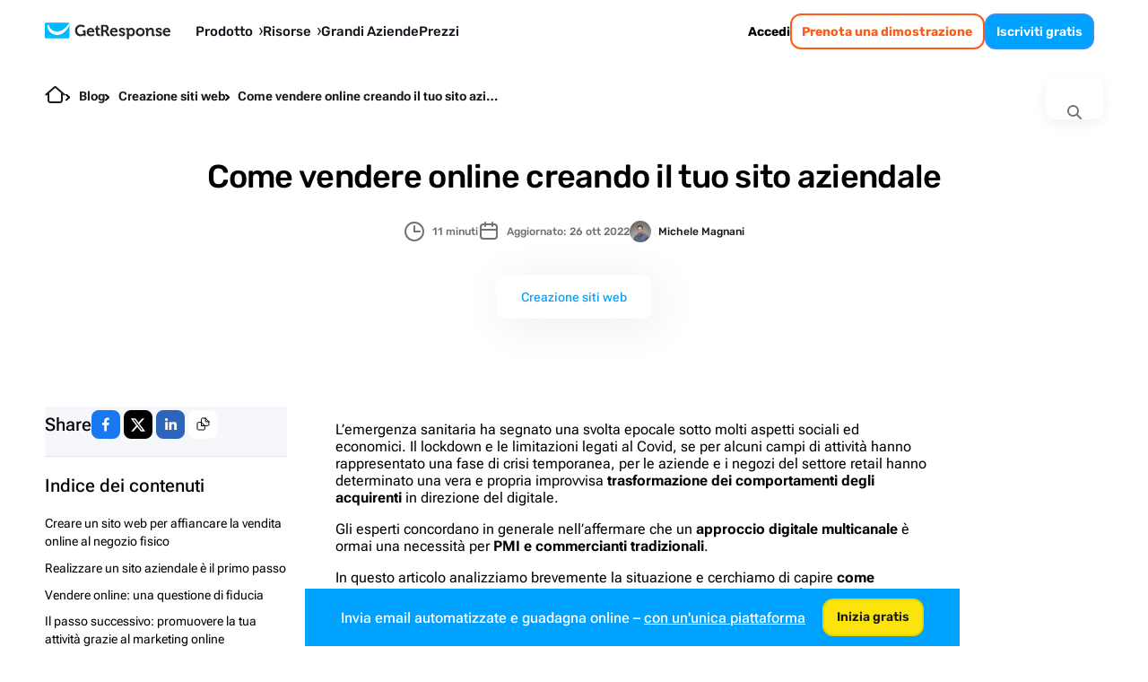

--- FILE ---
content_type: text/html; charset=utf-8
request_url: https://www.getresponse.com/it/blog/come-vendere-online-creando-il-tuo-sito-aziendale
body_size: 78660
content:
<!DOCTYPE html><html dir="ltr" lang="it"><head><meta charSet="utf-8" data-next-head=""/><meta name="viewport" content="width=device-width" data-next-head=""/><link rel="preload" href="https://us-wn-g.gr-cdn.com/_next/static/media/RobotoFlex-basic.e0985f23.woff2" as="font" type="font/woff2" crossorigin="anonymous" data-next-head=""/><link rel="preload" href="https://us-wn-g.gr-cdn.com/_next/static/media/SourceSans3-basic.c901b1ac.woff2" as="font" type="font/woff2" crossorigin="anonymous" data-next-head=""/><link rel="preload" href="https://us-wn-g.gr-cdn.com/_next/static/media/Rubik-basic.6d1dafea.woff2" as="font" type="font/woff2" crossorigin="anonymous" data-next-head=""/><link rel="preload" href="https://us-wn-g.gr-cdn.com/_next/static/media/Lora-basic.552eec56.woff2" as="font" type="font/woff2" crossorigin="anonymous" data-next-head=""/><link rel="preload" href="https://us-wn-g.gr-cdn.com/_next/static/media/Greek400.f73d8a0a.woff2" as="font" type="font/woff2" crossorigin="anonymous" data-next-head=""/><title data-next-head="">Vendere online creando il tuo sito aziendale | GetResponse</title><meta name="robots" content="index,follow" data-next-head=""/><meta name="description" content="Affiancare la vendita online al negozio fisico: un approccio multicanale per cogliere le opportunità del web e superare un momento difficile " data-next-head=""/><meta name="twitter:card" content="summary_large_image" data-next-head=""/><meta name="twitter:site" content="@getresponse" data-next-head=""/><meta property="og:title" content="Vendere online creando il tuo sito aziendale | GetResponse" data-next-head=""/><meta property="og:description" content="Affiancare la vendita online al negozio fisico: un approccio multicanale per cogliere le opportunità del web e superare un momento difficile " data-next-head=""/><meta property="og:url" content="https://www.getresponse.com/it/blog/come-vendere-online-creando-il-tuo-sito-aziendale" data-next-head=""/><meta property="og:type" content="website" data-next-head=""/><meta property="og:image" content="https://us-wd.gr-cdn.com/blog/sites/5/2021/06/0725/cropped-creare-sito-aziendale.jpg" data-next-head=""/><link rel="canonical" href="https://www.getresponse.com/it/blog/come-vendere-online-creando-il-tuo-sito-aziendale" data-next-head=""/><meta http-equiv="content-language" content="it" data-next-head=""/><link rel="apple-touch-icon" sizes="57x57" href="/global/favicons/apple-touch-icon-57x57.png"/><link rel="apple-touch-icon" sizes="60x60" href="/global/favicons/apple-touch-icon-60x60.png"/><link rel="apple-touch-icon" sizes="72x72" href="/global/favicons/apple-touch-icon-72x72.png"/><link rel="apple-touch-icon" sizes="76x76" href="/global/favicons/apple-touch-icon-76x76.png"/><link rel="apple-touch-icon" sizes="114x114" href="/global/favicons/apple-touch-icon-114x114.png"/><link rel="apple-touch-icon" sizes="120x120" href="/global/favicons/apple-touch-icon-120x120.png"/><link rel="apple-touch-icon" sizes="144x144" href="/global/favicons/apple-touch-icon-144x144.png"/><link rel="apple-touch-icon" sizes="152x152" href="/global/favicons/apple-touch-icon-152x152.png"/><link rel="apple-touch-icon" sizes="180x180" href="/global/favicons/apple-touch-icon-180x180.png"/><link rel="icon" type="image/png" href="/global/favicons/favicon-32x32.png" sizes=""/><link rel="icon" type="image/png" href="/global/favicons/favicon-194x194.png" sizes="19"/><link rel="icon" type="image/png" href="/global/favicons/favicon-96x96.png" sizes=""/><link rel="icon" type="image/png" href="/global/favicons/favicon-16x16.png" sizes=""/><link rel="icon" type="image/png" href="/global/favicons/android-chrome-192x192.png" sizes="19"/><link rel="manifest" href="/global/favicons/manifest.json" crossorigin="use-credentials"/><link rel="shortcut icon" href="/global/favicons/favicon.ico"/><meta name="apple-mobile-web-app-title" content="GetResponse"/><meta name="application-name" content="GetResponse"/><meta name="msapplication-TileColor" content="#ff0000"/><meta name="msapplication-TileImage" content="/global/favicons/mstile-144x144.png"/><meta name="msapplication-config" content="/global/favicons/browserconfig.xml"/><meta name="theme-color" content="#ffffff"/><meta property="fb:pages" content="56301559145"/><meta name="msvalidate.01" content="E71E64D9E3B6654D19BA422CABC27A57"/><link href="/opensearch.xml" rel="search" title="Search GetResponse" type="application/opensearchdescription+xml"/><link data-next-font="" rel="preconnect" href="/" crossorigin="anonymous"/><link rel="preload" href="https://us-wn-g.gr-cdn.com/_next/static/css/f877b1148470b7ca.css" as="style" crossorigin="anonymous"/><link rel="preload" href="https://us-wn-g.gr-cdn.com/_next/static/css/f71d60ce864b74cf.css" as="style" crossorigin="anonymous"/><link rel="preload" href="https://us-wn-g.gr-cdn.com/_next/static/css/dc99512759e2b478.css" as="style" crossorigin="anonymous"/><link rel="preload" href="https://us-wn-g.gr-cdn.com/_next/static/css/663b6ada201b098c.css" as="style" crossorigin="anonymous"/><link rel="preload" href="https://us-wn-g.gr-cdn.com/_next/static/css/bdc01ba08f40981c.css" as="style" crossorigin="anonymous"/><link rel="preload" href="https://us-wn-g.gr-cdn.com/_next/static/css/d668389ac4819d96.css" as="style" crossorigin="anonymous"/><link rel="preload" href="https://us-wn-g.gr-cdn.com/_next/static/css/b5e3a3cc0b2fd4fa.css" as="style" crossorigin="anonymous"/><script type="application/ld+json" data-next-head="">{"@context":"https://schema.org","@type":"BlogPosting","mainEntityOfPage":{"@type":"WebPage","@id":"%2Fit%2Fblog%2Fcome-vendere-online-creando-il-tuo-sito-aziendale","url":"%2Fit%2Fblog%2Fcome-vendere-online-creando-il-tuo-sito-aziendale"},"headline":"Vendere online creando il tuo sito aziendale | GetResponse","image":"https://us-wd.gr-cdn.com/blog/sites/5/2021/06/0725/cropped-creare-sito-aziendale.jpg","datePublished":"2022-01-19T09:21:47.000Z","dateModified":"2022-10-26T10:16:00.000Z","author":[{"name":"Michele Magnani","image":"https://us-wd.gr-cdn.com/getresponse-blog/sites/5/2020/10/0940/michele_magnani_photo-484x501.jpg","description":"Sono nato nella nebbia pavese, e la luce blu del PC è il mio faro. Amo il lavoro che faccio perché mi permette di rendere servizio alle persone: mettere in luce un progetto e fare in modo che diventi accessibile al gran pubblico. Il mio punto di forza sono i numeri e le statistiche, ma la mia motivazione nasce sempre dai rapporti umani, veri, tra le persone.","jobTitle":"SEO Manager","url":"https://www.getresponse.com/it/blog/authors/michele-magnani","@type":"Person"}],"publisher":{"@type":"Organization","name":"GetResponse","url":"https://www.getresponse.com","logo":{"@type":"ImageObject","url":"https://upload.wikimedia.org/wikipedia/commons/2/2c/GetResponse_Logo.png"}},"description":"L’emergenza sanitaria ha segnato una svolta epocale sotto molti aspetti sociali ed economici. Il lockdown e le limitazioni legati al Covid, se per alcuni campi di attività hanno rappresentato una fase di crisi temporanea, per le aziende e i negozi del settore retail hanno determinato una vera e propria improvvisa trasformazione dei comportamenti degli acquirenti in direzione del digitale. "}</script><script id="vwo-target-script" data-nscript="beforeInteractive" crossorigin="anonymous">class VWOTarget extends HTMLElement {
    constructor() {
        super();
    }

    setHtml(html) {
        if(!this.shadowRoot) {
            this.attachShadow({ mode: 'open' });
        }
        this.shadowRoot.innerHTML = html;
    }
}
customElements.define('vwo-target', VWOTarget);

</script><script id="gr-vwo-script" data-nscript="beforeInteractive" crossorigin="anonymous">window._vwo_code=window._vwo_code || (function() {
var account_id=4859,
version = 1.5,
settings_tolerance=2000,
library_tolerance=2500,
use_existing_jquery=false,
is_spa=1,
hide_element='body',
hide_element_style = 'opacity:0 !important;filter:alpha(opacity=0) !important;background:none !important',
/* DO NOT EDIT BELOW THIS LINE */
f=false,w=window,d=document,vwoCodeEl=d.querySelector('#vwoCode'),code={use_existing_jquery:function(){return use_existing_jquery},library_tolerance:function(){return library_tolerance},hide_element_style:function(){return'{'+hide_element_style+'}'},finish:function(){if(!f){f=true;var e=d.getElementById('_vis_opt_path_hides');if(e)e.parentNode.removeChild(e)}},finished:function(){return f},load:function(e){var t=d.createElement('script');t.fetchPriority='high';t.src=e;t.type='text/javascript';t.onerror=function(){_vwo_code.finish()};d.getElementsByTagName('head')[0].appendChild(t)},getVersion:function(){return version},getMatchedCookies:function(e){var t=[];if(document.cookie){t=document.cookie.match(e)||[]}return t},getCombinationCookie:function(){var e=code.getMatchedCookies(/(?:^|;)s?(_vis_opt_exp_d+_combi=[^;$]*)/gi);e=e.map(function(e){try{var t=decodeURIComponent(e);if(!/_vis_opt_exp_d+_combi=(?:d+,?)+s*$/.test(t)){return''}return t}catch(e){return''}});var i=[];e.forEach(function(e){var t=e.match(/([d,]+)/g);t&&i.push(t.join('-'))});return i.join('|')},init:function(){if(d.URL.indexOf('__vwo_disable__')>-1)return;w.settings_timer=setTimeout(function(){_vwo_code.finish()},settings_tolerance);var e=d.currentScript,t=d.createElement('style'),i=e&&!e.async?hide_element?hide_element+'{'+hide_element_style+'}':'':code.lA=1,n=d.getElementsByTagName('head')[0];t.setAttribute('id','_vis_opt_path_hides');vwoCodeEl&&t.setAttribute('nonce',vwoCodeEl.nonce);t.setAttribute('type','text/css');if(t.styleSheet)t.styleSheet.cssText=i;else t.appendChild(d.createTextNode(i));n.appendChild(t);var o=this.getCombinationCookie();this.load('https://dev.visualwebsiteoptimizer.com/j.php?a='+account_id+'&u='+encodeURIComponent(d.URL)+'&f='+ +is_spa+'&vn='+version+(o?'&c='+o:''));return settings_timer}};w._vwo_settings_timer = code.init();return code;}());</script><link rel="stylesheet" href="https://us-wn-g.gr-cdn.com/_next/static/css/f877b1148470b7ca.css" crossorigin="anonymous" data-n-g=""/><link rel="stylesheet" href="https://us-wn-g.gr-cdn.com/_next/static/css/f71d60ce864b74cf.css" crossorigin="anonymous" data-n-p=""/><link rel="stylesheet" href="https://us-wn-g.gr-cdn.com/_next/static/css/dc99512759e2b478.css" crossorigin="anonymous"/><link rel="stylesheet" href="https://us-wn-g.gr-cdn.com/_next/static/css/663b6ada201b098c.css" crossorigin="anonymous"/><link rel="stylesheet" href="https://us-wn-g.gr-cdn.com/_next/static/css/bdc01ba08f40981c.css" crossorigin="anonymous"/><link rel="stylesheet" href="https://us-wn-g.gr-cdn.com/_next/static/css/d668389ac4819d96.css" crossorigin="anonymous"/><link rel="stylesheet" href="https://us-wn-g.gr-cdn.com/_next/static/css/b5e3a3cc0b2fd4fa.css" crossorigin="anonymous"/><noscript data-n-css=""></noscript><script defer="" crossorigin="anonymous" noModule="" src="https://us-wn-g.gr-cdn.com/_next/static/chunks/polyfills-42372ed130431b0a.js"></script><script defer="" src="https://us-wn-g.gr-cdn.com/_next/static/chunks/4809-5d62bbd82c30970f.js" crossorigin="anonymous"></script><script defer="" src="https://us-wn-g.gr-cdn.com/_next/static/chunks/1681.4ae8cba995fc62b2.js" crossorigin="anonymous"></script><script defer="" src="https://us-wn-g.gr-cdn.com/_next/static/chunks/8532.8c341565a5f01cbd.js" crossorigin="anonymous"></script><script defer="" src="https://us-wn-g.gr-cdn.com/_next/static/chunks/4832.95edc5bc4975183c.js" crossorigin="anonymous"></script><script src="https://us-wn-g.gr-cdn.com/_next/static/chunks/webpack-43bd149e1568a6cf.js" defer="" crossorigin="anonymous"></script><script src="https://us-wn-g.gr-cdn.com/_next/static/chunks/framework-f08116c7c93db030.js" defer="" crossorigin="anonymous"></script><script src="https://us-wn-g.gr-cdn.com/_next/static/chunks/main-947fb09efd18f022.js" defer="" crossorigin="anonymous"></script><script src="https://us-wn-g.gr-cdn.com/_next/static/chunks/pages/_app-f189fdd75cc9e7e9.js" defer="" crossorigin="anonymous"></script><script src="https://us-wn-g.gr-cdn.com/_next/static/chunks/2954-accc8ea11e3add2c.js" defer="" crossorigin="anonymous"></script><script src="https://us-wn-g.gr-cdn.com/_next/static/chunks/6413-e425cc473b17943d.js" defer="" crossorigin="anonymous"></script><script src="https://us-wn-g.gr-cdn.com/_next/static/chunks/4464-41defb8dd8f83bc9.js" defer="" crossorigin="anonymous"></script><script src="https://us-wn-g.gr-cdn.com/_next/static/chunks/2432-d431ae27fb514144.js" defer="" crossorigin="anonymous"></script><script src="https://us-wn-g.gr-cdn.com/_next/static/chunks/9147-6ffd5b32d2475c4d.js" defer="" crossorigin="anonymous"></script><script src="https://us-wn-g.gr-cdn.com/_next/static/chunks/3515-f7d2d0377e7fbbb8.js" defer="" crossorigin="anonymous"></script><script src="https://us-wn-g.gr-cdn.com/_next/static/chunks/9616-184e329afef6e33a.js" defer="" crossorigin="anonymous"></script><script src="https://us-wn-g.gr-cdn.com/_next/static/chunks/1552-59e94dca0e7e6b97.js" defer="" crossorigin="anonymous"></script><script src="https://us-wn-g.gr-cdn.com/_next/static/chunks/pages/%5Blocale%5D/blog/%5Bslug%5D-47e39dc61deb1485.js" defer="" crossorigin="anonymous"></script><script src="https://us-wn-g.gr-cdn.com/_next/static/01f9b0a4fcd5b330d0dbbaf856866aa7d2560350/_buildManifest.js" defer="" crossorigin="anonymous"></script><script src="https://us-wn-g.gr-cdn.com/_next/static/01f9b0a4fcd5b330d0dbbaf856866aa7d2560350/_ssgManifest.js" defer="" crossorigin="anonymous"></script><style id="__jsx-e44dba0949790e8d">.wp-block-getresponse-table-of-contents a{color:var(--wp--preset--color--deep-sky-blue)}.wp-block-getresponse-table-of-contents a:hover{color:var(--wp--preset--color--hover-deep-sky-blue)}.wp-block-getresponse-table-of-contents .gr-toc__title-wrap{outline:none}.wp-block-getresponse-table-of-contents .gr-toc__title-wrap::marker{content:"";font-size:0;display:none}.wp-block-getresponse-table-of-contents .gr-toc__title-wrap::-webkit-details-marker{content:"";font-size:0;display:none}</style><style id="__jsx-e2801ecdfadd4213">@charset "UTF-8";.has-text-align-center,.wp-block-avatar.aligncenter,.wp-block-button.aligncenter,.wp-block-button__link.aligncenter,.wp-block-buttons.aligncenter,.wp-block-calendar,.wp-block-categories.wp-block-categories-dropdown.aligncenter,.wp-block-file.aligncenter,.wp-block-image.aligncenter,.wp-block-video.aligncenter{text-align:center}.wp-block-navigation,.wp-block-navigation.items-justified-center.is-vertical{--navigation-layout-align:center}.wp-block-comments-pagination .wp-block-comments-pagination-next-arrow:not(.is-arrow-chevron),.wp-block-comments-pagination .wp-block-comments-pagination-previous-arrow:not(.is-arrow-chevron),.wp-block-post-navigation-link .wp-block-post-navigation-link__arrow-next:not(.is-arrow-chevron),.wp-block-post-navigation-link .wp-block-post-navigation-link__arrow-previous:not(.is-arrow-chevron),.wp-block-query-pagination .wp-block-query-pagination-next-arrow:not(.is-arrow-chevron),.wp-block-query-pagination .wp-block-query-pagination-previous-arrow:not(.is-arrow-chevron){-webkit-transform:scalex(1);-moz-transform:scalex(1);-ms-transform:scalex(1);-o-transform:scalex(1);transform:scalex(1)}.wp-block-button__link,.wp-block-column,.wp-block-post-title,.wp-block-table .has-fixed-layout td,.wp-block-table .has-fixed-layout th,.wp-block-table.aligncenter td,.wp-block-table.aligncenter th,.wp-block-table.alignleft td,.wp-block-table.alignleft th,.wp-block-table.alignright td,.wp-block-table.alignright th{word-break:break-word}.wp-block-code code,.wp-block-post-terms .wp-block-post-terms__separator,.wp-block-preformatted,pre.wp-block-verse{white-space:pre-wrap}.wp-block-archives,.wp-block-audio,.wp-block-avatar,.wp-block-avatar img,.wp-block-categories,.wp-block-code,.wp-block-gallery.has-nested-images figure.wp-block-image.has-custom-border img,.wp-block-group,.wp-block-image.has-custom-border img,.wp-block-latest-posts,.wp-block-post-comments,ol,ul{-webkit-box-sizing:border-box;-moz-box-sizing:border-box;box-sizing:border-box}.wp-block-archives-dropdown label,.wp-block-navigation .wp-block-navigation-item__content{display:block}.wp-block-audio figcaption,.wp-block-embed figcaption,.wp-block-image figcaption,.wp-block-latest-posts__post-excerpt,.wp-block-video figcaption{margin-top:.5em;margin-bottom:1em}.wp-block-audio audio{width:100%;min-width:300px}.wp-block-button__link{cursor:pointer;display:inline-block;text-align:center;-webkit-box-sizing:border-box;-moz-box-sizing:border-box;box-sizing:border-box}.has-text-align-right,.wp-block-button__link.alignright,.wp-block-file.alignright,.wp-block-pullquote.has-text-align-right blockquote{text-align:right}:where(.wp-block-button__link){-webkit-box-shadow:none;-moz-box-shadow:none;box-shadow:none;text-decoration:none;-webkit-border-radius:9999px;-moz-border-radius:9999px;border-radius:9999px;padding:-webkit-calc(.667em + 2px)-webkit-calc(1.333em + 2px);padding:-moz-calc(.667em + 2px)-moz-calc(1.333em + 2px);padding:calc(.667em + 2px)calc(1.333em + 2px)}.wp-block-button[style*="text-decoration"] .wp-block-button__link,.wp-block-buttons[style*="text-decoration"] .wp-block-button,.wp-block-buttons[style*="text-decoration"] .wp-block-button__link{text-decoration:inherit}.wp-block-buttons>.wp-block-button.has-custom-width{max-width:none}.wp-block-buttons>.wp-block-button.has-custom-width .wp-block-button__link,.wp-block-column.is-vertically-aligned-bottom,.wp-block-column.is-vertically-aligned-center,.wp-block-column.is-vertically-aligned-top,.wp-block-gallery.has-nested-images.columns-1 figure.wp-block-image:not(#individual-image),.wp-block-navigation__responsive-close,.wp-block-post-featured-image.alignfull img,.wp-block-post-featured-image.alignwide img,.wp-block-search__label,.wp-block-video video{width:100%}.wp-block-buttons.has-custom-font-size .wp-block-button__link,.wp-block-buttons>.wp-block-button.has-custom-font-size .wp-block-button__link,.wp-block-latest-comments[class*="-font-size"] a,.wp-block-latest-comments[style*="font-size"] a{font-size:inherit}.wp-block-buttons>.wp-block-button.wp-block-button__width-25{width:-webkit-calc(25% - (var(--wp--style--block-gap,.5em)*.75));width:-moz-calc(25% - (var(--wp--style--block-gap,.5em)*.75));width:calc(25% - (var(--wp--style--block-gap,.5em)*.75))}.wp-block-buttons>.wp-block-button.wp-block-button__width-50{width:-webkit-calc(50% - (var(--wp--style--block-gap,.5em)*.5));width:-moz-calc(50% - (var(--wp--style--block-gap,.5em)*.5));width:calc(50% - (var(--wp--style--block-gap,.5em)*.5))}.wp-block-buttons>.wp-block-button.wp-block-button__width-75{width:-webkit-calc(75% - (var(--wp--style--block-gap,.5em)*.25));width:-moz-calc(75% - (var(--wp--style--block-gap,.5em)*.25));width:calc(75% - (var(--wp--style--block-gap,.5em)*.25))}.wp-block-buttons>.wp-block-button.wp-block-button__width-100{width:100%;-webkit-flex-basis:100%;-ms-flex-preferred-size:100%;flex-basis:100%}.wp-block-buttons.is-vertical>.wp-block-button.wp-block-button__width-25{width:25%}.wp-block-buttons.is-vertical>.wp-block-button.wp-block-button__width-50{width:50%}.wp-block-buttons.is-vertical>.wp-block-button.wp-block-button__width-75{width:75%}.wp-block-button.is-style-squared,.wp-block-button__link.wp-block-button.is-style-squared{-webkit-border-radius:0;-moz-border-radius:0;border-radius:0}.wp-block-button.no-border-radius,.wp-block-button__link.no-border-radius{-webkit-border-radius:0!important;-moz-border-radius:0!important;border-radius:0!important}.wp-block-button .wp-block-button__link.is-style-outline,.wp-block-button.is-style-outline>.wp-block-button__link{border:2px solid currentColor;padding:.667em 1.333em}.wp-block-button .wp-block-button__link.is-style-outline:not(.has-text-color),.wp-block-button.is-style-outline>.wp-block-button__link:not(.has-text-color){color:currentColor}.wp-block-button .wp-block-button__link.is-style-outline:not(.has-background),.wp-block-button.is-style-outline>.wp-block-button__link:not(.has-background){background-color:transparent;background-image:none}.wp-block-button .wp-block-button__link:where(.has-border-color){border-width:initial}.wp-block-button .wp-block-button__link:where([style*="border-top-color"]){border-top-width:initial}.wp-block-button .wp-block-button__link:where([style*="border-right-color"]){border-right-width:initial}.wp-block-button .wp-block-button__link:where([style*="border-bottom-color"]){border-bottom-width:initial}.wp-block-button .wp-block-button__link:where([style*="border-left-color"]){border-left-width:initial}.wp-block-button .wp-block-button__link:where([style*="border-style"]){border-width:initial}.wp-block-button .wp-block-button__link:where([style*="border-top-style"]){border-top-width:initial}.wp-block-button .wp-block-button__link:where([style*="border-right-style"]){border-right-width:initial}.wp-block-button .wp-block-button__link:where([style*="border-bottom-style"]){border-bottom-width:initial}.wp-block-button .wp-block-button__link:where([style*="border-left-style"]){border-left-width:initial}.wp-block-buttons.is-vertical{-webkit-box-orient:vertical;-webkit-box-direction:normal;-webkit-flex-direction:column;-moz-box-orient:vertical;-moz-box-direction:normal;-ms-flex-direction:column;flex-direction:column}.wp-block-buttons.is-vertical>.wp-block-button:last-child,.wp-block-details>:last-child,.wp-block-post-comments .comment-reply-title,.wp-block-post-comments-form .comment-reply-title{margin-bottom:0}.wp-block-buttons>.wp-block-button{display:inline-block;margin:0}.wp-block-buttons.is-content-justification-left,.wp-block-cover-image .wp-block-cover.has-left-content{-webkit-box-pack:start;-webkit-justify-content:flex-start;-moz-box-pack:start;-ms-flex-pack:start;justify-content:flex-start}.wp-block-buttons.is-content-justification-left.is-vertical,.wp-block-columns.are-vertically-aligned-top{-webkit-box-align:start;-webkit-align-items:flex-start;-moz-box-align:start;-ms-flex-align:start;align-items:flex-start}.blocks-gallery-grid:not(.has-nested-images).aligncenter .blocks-gallery-item figure,.items-justified-center,.wp-block-buttons.is-content-justification-center,.wp-block-comments-pagination.aligncenter,.wp-block-gallery.has-nested-images.aligncenter,.wp-block-gallery:not(.has-nested-images).aligncenter .blocks-gallery-item figure,.wp-block-query-pagination.aligncenter{-webkit-box-pack:center;-webkit-justify-content:center;-moz-box-pack:center;-ms-flex-pack:center;justify-content:center}.wp-block-buttons.is-content-justification-center.is-vertical,.wp-block-columns.are-vertically-aligned-center{-webkit-box-align:center;-webkit-align-items:center;-moz-box-align:center;-ms-flex-align:center;align-items:center}.items-justified-right,.wp-block-buttons.is-content-justification-right,.wp-block-cover-image .wp-block-cover.has-right-content,.wp-block-social-links.alignright{-webkit-box-pack:end;-webkit-justify-content:flex-end;-moz-box-pack:end;-ms-flex-pack:end;justify-content:flex-end}.wp-block-buttons.is-content-justification-right.is-vertical,.wp-block-columns.are-vertically-aligned-bottom{-webkit-box-align:end;-webkit-align-items:flex-end;-moz-box-align:end;-ms-flex-align:end;align-items:flex-end}.wp-block-buttons.is-content-justification-space-between{-webkit-box-pack:justify;-webkit-justify-content:space-between;-moz-box-pack:justify;-ms-flex-pack:justify;justify-content:space-between}.wp-block-buttons:not(.is-content-justification-space-between,.is-content-justification-right,.is-content-justification-left,.is-content-justification-center) .wp-block-button.aligncenter{margin-left:auto;margin-right:auto;width:100%}.wp-block-calendar td,.wp-block-calendar th{padding:.25em;border:1px solid}.wp-block-calendar th,.wp-block-post-comments .comment-meta b{font-weight:400}.wp-block-calendar caption,.wp-block-calendar table.has-background th{background-color:inherit}.wp-block-calendar table{width:100%;border-collapse:collapse}.wp-block-calendar table:where(:not(.has-text-color)){color:#40464d}.wp-block-calendar table:where(:not(.has-text-color)) td,.wp-block-calendar table:where(:not(.has-text-color)) th{border-color:#ddd}.wp-block-calendar table.has-text-color th,.wp-block-cover h1:not(.has-text-color),.wp-block-cover h2:not(.has-text-color),.wp-block-cover h3:not(.has-text-color),.wp-block-cover h4:not(.has-text-color),.wp-block-cover h5:not(.has-text-color),.wp-block-cover h6:not(.has-text-color),.wp-block-cover p:not(.has-text-color),.wp-block-cover-image h1:not(.has-text-color),.wp-block-cover-image h2:not(.has-text-color),.wp-block-cover-image h3:not(.has-text-color),.wp-block-cover-image h4:not(.has-text-color),.wp-block-cover-image h5:not(.has-text-color),.wp-block-cover-image h6:not(.has-text-color),.wp-block-cover-image p:not(.has-text-color),.wp-block-gallery.has-nested-images figure.wp-block-image figcaption a{color:inherit}:where(.wp-block-calendar table:not(.has-background) th){background:#ddd}.wp-block-categories.alignleft,.wp-block-latest-posts.alignleft,ul.wp-block-rss.alignleft{margin-right:2em}.wp-block-categories.alignright,.wp-block-latest-posts.alignright,ul.wp-block-rss.alignright{margin-left:2em}.wp-block-code code{display:block;font-family:inherit;word-wrap:break-word;overflow-wrap:break-word}.wp-block-columns{display:-webkit-box;display:-webkit-flex;display:-moz-box;display:-ms-flexbox;display:flex;-webkit-box-sizing:border-box;-moz-box-sizing:border-box;box-sizing:border-box;-webkit-flex-wrap:wrap!important;-ms-flex-wrap:wrap!important;flex-wrap:wrap!important;-webkit-box-align:initial!important;-webkit-align-items:initial!important;-moz-box-align:initial!important;-ms-flex-align:initial!important;align-items:initial!important}@media(max-width:781px){.wp-block-columns:not(.is-not-stacked-on-mobile)>.wp-block-column{-webkit-flex-basis:100%!important;-ms-flex-preferred-size:100%!important;flex-basis:100%!important}}.wp-block-columns.is-not-stacked-on-mobile{-webkit-flex-wrap:nowrap!important;-ms-flex-wrap:nowrap!important;flex-wrap:nowrap!important}.wp-block-columns.is-not-stacked-on-mobile>.wp-block-column{-webkit-flex-basis:0;-ms-flex-preferred-size:0;flex-basis:0;-webkit-box-flex:1;-webkit-flex-grow:1;-moz-box-flex:1;-ms-flex-positive:1;flex-grow:1}.wp-block-columns.is-not-stacked-on-mobile>.wp-block-column[style*="flex-basis"]{-webkit-box-flex:0;-webkit-flex-grow:0;-moz-box-flex:0;-ms-flex-positive:0;flex-grow:0}:where(.wp-block-columns){margin-bottom:1.75em}:where(.wp-block-columns.has-background){padding:1.25em 2.375em}.wp-block-column{-webkit-box-flex:1;-webkit-flex-grow:1;-moz-box-flex:1;-ms-flex-positive:1;flex-grow:1;min-width:0;word-wrap:break-word;overflow-wrap:break-word}.wp-block-column.is-vertically-aligned-top,.wp-block-gallery:not(.is-cropped) .blocks-gallery-item{-webkit-align-self:flex-start;-ms-flex-item-align:start;align-self:flex-start}.wp-block-column.is-vertically-aligned-center,.wp-block-media-text .wp-block-media-text__content,.wp-block-media-text .wp-block-media-text__media,.wp-block-media-text.is-vertically-aligned-center .wp-block-media-text__content,.wp-block-media-text.is-vertically-aligned-center .wp-block-media-text__media{-webkit-align-self:center;-ms-flex-item-align:center;align-self:center}.wp-block-column.is-vertically-aligned-bottom{-webkit-align-self:flex-end;-ms-flex-item-align:end;align-self:flex-end}.wp-block-comment-template.alignleft,.wp-block-post-comments .alignleft{float:left}.wp-block-comment-template.alignright,.wp-block-post-comments .alignright{float:right}.wp-block-post-comments .navigation::after{content:"";display:table;clear:both}.wp-block-post-comments .commentlist{clear:both;list-style:none;margin:0;padding:0}.wp-block-post-comments .commentlist .comment{min-height:2.25em;padding-left:3.25em}.wp-block-post-comments .commentlist .comment p{font-size:1em;line-height:1.8;margin:1em 0}.wp-block-post-comments .commentlist .children{list-style:none;margin:0;padding:0}.wp-block-post-comments .comment-author{line-height:1.5}.wp-block-post-comments .comment-author .avatar{-webkit-border-radius:1.5em;-moz-border-radius:1.5em;border-radius:1.5em;display:block;float:left;height:2.5em;margin-top:.5em;margin-right:.75em;width:2.5em}.wp-block-post-comments .comment-author cite{font-style:normal}.wp-block-post-comments .comment-meta{font-size:.875em;line-height:1.5}.wp-block-post-comments .comment-meta .comment-awaiting-moderation{margin-top:1em;margin-bottom:1em;display:block}.is-small-text,.wp-block-post-comments .comment-body .commentmetadata{font-size:.875em}.wp-block-post-comments .comment-form-author label,.wp-block-post-comments .comment-form-comment label,.wp-block-post-comments .comment-form-email label,.wp-block-post-comments .comment-form-url label,.wp-block-post-comments-form .comment-form-author label,.wp-block-post-comments-form .comment-form-email label,.wp-block-post-comments-form .comment-form-url label{display:block;margin-bottom:.25em}.wp-block-post-comments .comment-form input:not([type="submit"]):not([type="checkbox"]),.wp-block-post-comments .comment-form textarea,.wp-block-post-comments-form .comment-form input:not([type="submit"]):not([type="checkbox"]),.wp-block-post-comments-form .comment-form textarea{display:block;-webkit-box-sizing:border-box;-moz-box-sizing:border-box;box-sizing:border-box;width:100%}.wp-block-post-comments .comment-form-cookies-consent,.wp-block-post-comments-form .comment-form-cookies-consent{display:-webkit-box;display:-webkit-flex;display:-moz-box;display:-ms-flexbox;display:flex;gap:.25em}.wp-block-navigation .wp-block-page-list,.wp-block-navigation__container,.wp-block-navigation__responsive-close,.wp-block-navigation__responsive-container,.wp-block-navigation__responsive-container-content,.wp-block-navigation__responsive-container.is-menu-open .wp-block-navigation__responsive-container-content .wp-block-navigation__container,.wp-block-navigation__responsive-container.is-menu-open .wp-block-navigation__responsive-container-content .wp-block-navigation__submenu-container,.wp-block-navigation__responsive-dialog{gap:inherit}.wp-block-post-comments .comment-form-cookies-consent #wp-comment-cookies-consent,.wp-block-post-comments-form .comment-form-cookies-consent #wp-comment-cookies-consent{margin-top:.35em}.wp-block-post-comments .comment-reply-title :where(small){font-size:var(--wp--preset--font-size--medium,smaller);margin-left:.5em}.wp-block-post-comments .reply{font-size:.875em;margin-bottom:1.4em}.wp-block-post-comments input:not([type="submit"]),.wp-block-post-comments textarea,.wp-block-post-comments-form input:not([type="submit"]),.wp-block-post-comments-form textarea{border:1px solid#949494;font-size:1em;font-family:inherit}.wp-block-post-comments input:not([type="submit"]):not([type="checkbox"]),.wp-block-post-comments textarea,.wp-block-post-comments-form input:not([type="submit"]):not([type="checkbox"]),.wp-block-post-comments-form textarea{padding:-webkit-calc(.667em + 2px);padding:-moz-calc(.667em + 2px);padding:calc(.667em + 2px)}:where(.wp-block-post-comments input[type="submit"]){border:none}.wp-block-comments-pagination>.wp-block-comments-pagination-next,.wp-block-comments-pagination>.wp-block-comments-pagination-numbers,.wp-block-comments-pagination>.wp-block-comments-pagination-previous,.wp-block-query-pagination>.wp-block-query-pagination-next,.wp-block-query-pagination>.wp-block-query-pagination-numbers,.wp-block-query-pagination>.wp-block-query-pagination-previous{margin-right:.5em;margin-bottom:.5em}.blocks-gallery-grid:not(.has-nested-images) .blocks-gallery-image:last-child,.blocks-gallery-grid:not(.has-nested-images) .blocks-gallery-image:nth-of-type(2n),.blocks-gallery-grid:not(.has-nested-images) .blocks-gallery-item:last-child,.blocks-gallery-grid:not(.has-nested-images) .blocks-gallery-item:nth-of-type(2n),.wp-block-comments-pagination>.wp-block-comments-pagination-next:last-child,.wp-block-comments-pagination>.wp-block-comments-pagination-numbers:last-child,.wp-block-comments-pagination>.wp-block-comments-pagination-previous:last-child,.wp-block-gallery:not(.has-nested-images) .blocks-gallery-image:last-child,.wp-block-gallery:not(.has-nested-images) .blocks-gallery-image:nth-of-type(2n),.wp-block-gallery:not(.has-nested-images) .blocks-gallery-item:last-child,.wp-block-gallery:not(.has-nested-images) .blocks-gallery-item:nth-of-type(2n),.wp-block-query-pagination>.wp-block-query-pagination-next:last-child,.wp-block-query-pagination>.wp-block-query-pagination-numbers:last-child,.wp-block-query-pagination>.wp-block-query-pagination-previous:last-child,.wp-block-text-columns .wp-block-column:last-child{margin-right:0}.wp-block-comments-pagination .wp-block-comments-pagination-previous-arrow,.wp-block-query-pagination .wp-block-query-pagination-previous-arrow{margin-right:1ch;display:inline-block}.wp-block-comments-pagination .wp-block-comments-pagination-next-arrow,.wp-block-query-pagination .wp-block-query-pagination-next-arrow{margin-left:1ch;display:inline-block}.wp-block-comment-template{-webkit-box-sizing:border-box;-moz-box-sizing:border-box;box-sizing:border-box;margin-bottom:0;max-width:100%;list-style:none;padding:0}.wp-block-comment-template li{clear:both}.wp-block-comment-template ol{margin-bottom:0;max-width:100%;list-style:none;padding-left:2rem}.wp-block-comment-template.aligncenter{margin-left:auto;margin-right:auto;width:-moz-fit-content;width:-webkit-fit-content;width:-moz-fit-content;width:fit-content}.wp-block-cover,.wp-block-cover-image{position:relative;background-position:center center;min-height:430px;display:-webkit-box;display:-webkit-flex;display:-moz-box;display:-ms-flexbox;display:flex;-webkit-box-pack:center;-webkit-justify-content:center;-moz-box-pack:center;-ms-flex-pack:center;justify-content:center;-webkit-box-align:center;-webkit-align-items:center;-moz-box-align:center;-ms-flex-align:center;align-items:center;padding:1em;overflow:hidden;overflow:clip;-webkit-box-sizing:border-box;-moz-box-sizing:border-box;box-sizing:border-box}.wp-block-cover .has-background-dim:not([class*="-background-color"]),.wp-block-cover-image .has-background-dim:not([class*="-background-color"]),.wp-block-cover-image.has-background-dim:not([class*="-background-color"]),.wp-block-cover.has-background-dim:not([class*="-background-color"]){background-color:#000}.wp-block-cover .has-background-dim.has-background-gradient,.wp-block-cover-image .has-background-dim.has-background-gradient,.wp-block-post-featured-image .wp-block-post-featured-image__overlay.has-background-gradient{background-color:transparent}.wp-block-cover-image.has-background-dim::before,.wp-block-cover.has-background-dim::before{content:"";background-color:inherit}.wp-block-cover .wp-block-cover__background,.wp-block-cover .wp-block-cover__gradient-background,.wp-block-cover-image .wp-block-cover__background,.wp-block-cover-image .wp-block-cover__gradient-background,.wp-block-cover-image.has-background-dim:not(.has-background-gradient)::before,.wp-block-cover.has-background-dim:not(.has-background-gradient)::before{position:absolute;top:0;left:0;bottom:0;right:0;z-index:1;opacity:.5}.wp-block-cover .wp-block-cover__background.has-background-dim.has-background-dim-10,.wp-block-cover .wp-block-cover__gradient-background.has-background-dim.has-background-dim-10,.wp-block-cover-image .wp-block-cover__background.has-background-dim.has-background-dim-10,.wp-block-cover-image .wp-block-cover__gradient-background.has-background-dim.has-background-dim-10,.wp-block-cover-image.has-background-dim.has-background-dim-10 .wp-block-cover__background,.wp-block-cover-image.has-background-dim.has-background-dim-10 .wp-block-cover__gradient-background,.wp-block-cover-image.has-background-dim.has-background-dim-10:not(.has-background-gradient)::before,.wp-block-cover.has-background-dim.has-background-dim-10 .wp-block-cover__background,.wp-block-cover.has-background-dim.has-background-dim-10 .wp-block-cover__gradient-background,.wp-block-cover.has-background-dim.has-background-dim-10:not(.has-background-gradient)::before{opacity:.1}.wp-block-cover .wp-block-cover__background.has-background-dim.has-background-dim-20,.wp-block-cover .wp-block-cover__gradient-background.has-background-dim.has-background-dim-20,.wp-block-cover-image .wp-block-cover__background.has-background-dim.has-background-dim-20,.wp-block-cover-image .wp-block-cover__gradient-background.has-background-dim.has-background-dim-20,.wp-block-cover-image.has-background-dim.has-background-dim-20 .wp-block-cover__background,.wp-block-cover-image.has-background-dim.has-background-dim-20 .wp-block-cover__gradient-background,.wp-block-cover-image.has-background-dim.has-background-dim-20:not(.has-background-gradient)::before,.wp-block-cover.has-background-dim.has-background-dim-20 .wp-block-cover__background,.wp-block-cover.has-background-dim.has-background-dim-20 .wp-block-cover__gradient-background,.wp-block-cover.has-background-dim.has-background-dim-20:not(.has-background-gradient)::before{opacity:.2}.wp-block-cover .wp-block-cover__background.has-background-dim.has-background-dim-30,.wp-block-cover .wp-block-cover__gradient-background.has-background-dim.has-background-dim-30,.wp-block-cover-image .wp-block-cover__background.has-background-dim.has-background-dim-30,.wp-block-cover-image .wp-block-cover__gradient-background.has-background-dim.has-background-dim-30,.wp-block-cover-image.has-background-dim.has-background-dim-30 .wp-block-cover__background,.wp-block-cover-image.has-background-dim.has-background-dim-30 .wp-block-cover__gradient-background,.wp-block-cover-image.has-background-dim.has-background-dim-30:not(.has-background-gradient)::before,.wp-block-cover.has-background-dim.has-background-dim-30 .wp-block-cover__background,.wp-block-cover.has-background-dim.has-background-dim-30 .wp-block-cover__gradient-background,.wp-block-cover.has-background-dim.has-background-dim-30:not(.has-background-gradient)::before{opacity:.3}.wp-block-cover .wp-block-cover__background.has-background-dim.has-background-dim-40,.wp-block-cover .wp-block-cover__gradient-background.has-background-dim.has-background-dim-40,.wp-block-cover-image .wp-block-cover__background.has-background-dim.has-background-dim-40,.wp-block-cover-image .wp-block-cover__gradient-background.has-background-dim.has-background-dim-40,.wp-block-cover-image.has-background-dim.has-background-dim-40 .wp-block-cover__background,.wp-block-cover-image.has-background-dim.has-background-dim-40 .wp-block-cover__gradient-background,.wp-block-cover-image.has-background-dim.has-background-dim-40:not(.has-background-gradient)::before,.wp-block-cover.has-background-dim.has-background-dim-40 .wp-block-cover__background,.wp-block-cover.has-background-dim.has-background-dim-40 .wp-block-cover__gradient-background,.wp-block-cover.has-background-dim.has-background-dim-40:not(.has-background-gradient)::before{opacity:.4}.wp-block-cover .wp-block-cover__background.has-background-dim.has-background-dim-50,.wp-block-cover .wp-block-cover__gradient-background.has-background-dim.has-background-dim-50,.wp-block-cover-image .wp-block-cover__background.has-background-dim.has-background-dim-50,.wp-block-cover-image .wp-block-cover__gradient-background.has-background-dim.has-background-dim-50,.wp-block-cover-image.has-background-dim.has-background-dim-50 .wp-block-cover__background,.wp-block-cover-image.has-background-dim.has-background-dim-50 .wp-block-cover__gradient-background,.wp-block-cover-image.has-background-dim.has-background-dim-50:not(.has-background-gradient)::before,.wp-block-cover.has-background-dim.has-background-dim-50 .wp-block-cover__background,.wp-block-cover.has-background-dim.has-background-dim-50 .wp-block-cover__gradient-background,.wp-block-cover.has-background-dim.has-background-dim-50:not(.has-background-gradient)::before{opacity:.5}.wp-block-cover .wp-block-cover__background.has-background-dim.has-background-dim-60,.wp-block-cover .wp-block-cover__gradient-background.has-background-dim.has-background-dim-60,.wp-block-cover-image .wp-block-cover__background.has-background-dim.has-background-dim-60,.wp-block-cover-image .wp-block-cover__gradient-background.has-background-dim.has-background-dim-60,.wp-block-cover-image.has-background-dim.has-background-dim-60 .wp-block-cover__background,.wp-block-cover-image.has-background-dim.has-background-dim-60 .wp-block-cover__gradient-background,.wp-block-cover-image.has-background-dim.has-background-dim-60:not(.has-background-gradient)::before,.wp-block-cover.has-background-dim.has-background-dim-60 .wp-block-cover__background,.wp-block-cover.has-background-dim.has-background-dim-60 .wp-block-cover__gradient-background,.wp-block-cover.has-background-dim.has-background-dim-60:not(.has-background-gradient)::before{opacity:.6}.wp-block-cover .wp-block-cover__background.has-background-dim.has-background-dim-70,.wp-block-cover .wp-block-cover__gradient-background.has-background-dim.has-background-dim-70,.wp-block-cover-image .wp-block-cover__background.has-background-dim.has-background-dim-70,.wp-block-cover-image .wp-block-cover__gradient-background.has-background-dim.has-background-dim-70,.wp-block-cover-image.has-background-dim.has-background-dim-70 .wp-block-cover__background,.wp-block-cover-image.has-background-dim.has-background-dim-70 .wp-block-cover__gradient-background,.wp-block-cover-image.has-background-dim.has-background-dim-70:not(.has-background-gradient)::before,.wp-block-cover.has-background-dim.has-background-dim-70 .wp-block-cover__background,.wp-block-cover.has-background-dim.has-background-dim-70 .wp-block-cover__gradient-background,.wp-block-cover.has-background-dim.has-background-dim-70:not(.has-background-gradient)::before{opacity:.7}.wp-block-cover .wp-block-cover__background.has-background-dim.has-background-dim-80,.wp-block-cover .wp-block-cover__gradient-background.has-background-dim.has-background-dim-80,.wp-block-cover-image .wp-block-cover__background.has-background-dim.has-background-dim-80,.wp-block-cover-image .wp-block-cover__gradient-background.has-background-dim.has-background-dim-80,.wp-block-cover-image.has-background-dim.has-background-dim-80 .wp-block-cover__background,.wp-block-cover-image.has-background-dim.has-background-dim-80 .wp-block-cover__gradient-background,.wp-block-cover-image.has-background-dim.has-background-dim-80:not(.has-background-gradient)::before,.wp-block-cover.has-background-dim.has-background-dim-80 .wp-block-cover__background,.wp-block-cover.has-background-dim.has-background-dim-80 .wp-block-cover__gradient-background,.wp-block-cover.has-background-dim.has-background-dim-80:not(.has-background-gradient)::before{opacity:.8}.wp-block-cover .wp-block-cover__background.has-background-dim.has-background-dim-90,.wp-block-cover .wp-block-cover__gradient-background.has-background-dim.has-background-dim-90,.wp-block-cover-image .wp-block-cover__background.has-background-dim.has-background-dim-90,.wp-block-cover-image .wp-block-cover__gradient-background.has-background-dim.has-background-dim-90,.wp-block-cover-image.has-background-dim.has-background-dim-90 .wp-block-cover__background,.wp-block-cover-image.has-background-dim.has-background-dim-90 .wp-block-cover__gradient-background,.wp-block-cover-image.has-background-dim.has-background-dim-90:not(.has-background-gradient)::before,.wp-block-cover.has-background-dim.has-background-dim-90 .wp-block-cover__background,.wp-block-cover.has-background-dim.has-background-dim-90 .wp-block-cover__gradient-background,.wp-block-cover.has-background-dim.has-background-dim-90:not(.has-background-gradient)::before{opacity:.9}.wp-block-cover .wp-block-cover__background.has-background-dim.has-background-dim-100,.wp-block-cover .wp-block-cover__gradient-background.has-background-dim.has-background-dim-100,.wp-block-cover-image .wp-block-cover__background.has-background-dim.has-background-dim-100,.wp-block-cover-image .wp-block-cover__gradient-background.has-background-dim.has-background-dim-100,.wp-block-cover-image.has-background-dim.has-background-dim-100 .wp-block-cover__background,.wp-block-cover-image.has-background-dim.has-background-dim-100 .wp-block-cover__gradient-background,.wp-block-cover-image.has-background-dim.has-background-dim-100:not(.has-background-gradient)::before,.wp-block-cover.has-background-dim.has-background-dim-100 .wp-block-cover__background,.wp-block-cover.has-background-dim.has-background-dim-100 .wp-block-cover__gradient-background,.wp-block-cover.has-background-dim.has-background-dim-100:not(.has-background-gradient)::before{opacity:1}.wp-block-cover .wp-block-cover__background.has-background-dim.has-background-dim-0,.wp-block-cover .wp-block-cover__gradient-background.has-background-dim.has-background-dim-0,.wp-block-cover-image .wp-block-cover__background.has-background-dim.has-background-dim-0,.wp-block-cover-image .wp-block-cover__gradient-background.has-background-dim.has-background-dim-0,.wp-block-post-featured-image .wp-block-post-featured-image__overlay.has-background-dim-0{opacity:0}.blocks-gallery-grid:not(.has-nested-images).alignleft,.blocks-gallery-grid:not(.has-nested-images).alignright,.wp-block-cover-image.alignleft,.wp-block-cover-image.alignright,.wp-block-cover.alignleft,.wp-block-cover.alignright,.wp-block-gallery.has-nested-images.alignleft,.wp-block-gallery.has-nested-images.alignright,.wp-block-gallery:not(.has-nested-images).alignleft,.wp-block-gallery:not(.has-nested-images).alignright{max-width:420px;width:100%}.wp-block-cover-image::after,.wp-block-cover::after{display:block;content:"";font-size:0;min-height:inherit}.wp-block-cover-image.aligncenter,.wp-block-cover-image.alignleft,.wp-block-cover-image.alignright,.wp-block-cover.aligncenter,.wp-block-cover.alignleft,.wp-block-cover.alignright,.wp-block-gallery.has-nested-images.is-cropped figure.wp-block-image:not(#individual-image)>a,.wp-block-gallery.has-nested-images.is-cropped figure.wp-block-image:not(#individual-image)>div:not(.components-drop-zone){display:-webkit-box;display:-webkit-flex;display:-moz-box;display:-ms-flexbox;display:flex}.wp-block-cover .wp-block-cover__inner-container,.wp-block-cover-image .wp-block-cover__inner-container{width:100%;z-index:1;color:inherit}.wp-block-cover-image.is-position-top-left,.wp-block-cover.is-position-top-left{-webkit-box-align:start;-webkit-align-items:flex-start;-moz-box-align:start;-ms-flex-align:start;align-items:flex-start;-webkit-box-pack:start;-webkit-justify-content:flex-start;-moz-box-pack:start;-ms-flex-pack:start;justify-content:flex-start}.wp-block-cover-image.is-position-top-center,.wp-block-cover.is-position-top-center{-webkit-box-align:start;-webkit-align-items:flex-start;-moz-box-align:start;-ms-flex-align:start;align-items:flex-start;-webkit-box-pack:center;-webkit-justify-content:center;-moz-box-pack:center;-ms-flex-pack:center;justify-content:center}.wp-block-cover-image.is-position-top-right,.wp-block-cover.is-position-top-right{-webkit-box-align:start;-webkit-align-items:flex-start;-moz-box-align:start;-ms-flex-align:start;align-items:flex-start;-webkit-box-pack:end;-webkit-justify-content:flex-end;-moz-box-pack:end;-ms-flex-pack:end;justify-content:flex-end}.wp-block-cover-image.is-position-center-left,.wp-block-cover.is-position-center-left{-webkit-box-align:center;-webkit-align-items:center;-moz-box-align:center;-ms-flex-align:center;align-items:center;-webkit-box-pack:start;-webkit-justify-content:flex-start;-moz-box-pack:start;-ms-flex-pack:start;justify-content:flex-start}.wp-block-cover-image.is-position-center-center,.wp-block-cover.is-position-center-center{-webkit-box-align:center;-webkit-align-items:center;-moz-box-align:center;-ms-flex-align:center;align-items:center;-webkit-box-pack:center;-webkit-justify-content:center;-moz-box-pack:center;-ms-flex-pack:center;justify-content:center}.wp-block-cover-image.is-position-center-right,.wp-block-cover.is-position-center-right{-webkit-box-align:center;-webkit-align-items:center;-moz-box-align:center;-ms-flex-align:center;align-items:center;-webkit-box-pack:end;-webkit-justify-content:flex-end;-moz-box-pack:end;-ms-flex-pack:end;justify-content:flex-end}.wp-block-cover-image.is-position-bottom-left,.wp-block-cover.is-position-bottom-left{-webkit-box-align:end;-webkit-align-items:flex-end;-moz-box-align:end;-ms-flex-align:end;align-items:flex-end;-webkit-box-pack:start;-webkit-justify-content:flex-start;-moz-box-pack:start;-ms-flex-pack:start;justify-content:flex-start}.wp-block-cover-image.is-position-bottom-center,.wp-block-cover.is-position-bottom-center{-webkit-box-align:end;-webkit-align-items:flex-end;-moz-box-align:end;-ms-flex-align:end;align-items:flex-end;-webkit-box-pack:center;-webkit-justify-content:center;-moz-box-pack:center;-ms-flex-pack:center;justify-content:center}.wp-block-cover-image.is-position-bottom-right,.wp-block-cover.is-position-bottom-right{-webkit-box-align:end;-webkit-align-items:flex-end;-moz-box-align:end;-ms-flex-align:end;align-items:flex-end;-webkit-box-pack:end;-webkit-justify-content:flex-end;-moz-box-pack:end;-ms-flex-pack:end;justify-content:flex-end}.wp-block-cover-image.has-custom-content-position.has-custom-content-position .wp-block-cover__inner-container,.wp-block-cover.has-custom-content-position.has-custom-content-position .wp-block-cover__inner-container{margin:0;width:auto}.wp-block-cover .wp-block-cover__image-background,.wp-block-cover video.wp-block-cover__video-background,.wp-block-cover-image .wp-block-cover__image-background,.wp-block-cover-image video.wp-block-cover__video-background{position:absolute;top:0;left:0;right:0;bottom:0;margin:0;padding:0;width:100%;height:100%;max-width:none;max-height:none;-o-object-fit:cover;object-fit:cover;outline:0;border:none;-webkit-box-shadow:none;-moz-box-shadow:none;box-shadow:none}.wp-block-cover-image.has-parallax,.wp-block-cover.has-parallax,.wp-block-cover__image-background.has-parallax,video.wp-block-cover__video-background.has-parallax{background-attachment:fixed;-webkit-background-size:cover;-moz-background-size:cover;-o-background-size:cover;background-size:cover;background-repeat:no-repeat}@supports(-webkit-touch-callout:inherit){.wp-block-cover-image.has-parallax,.wp-block-cover.has-parallax,.wp-block-cover__image-background.has-parallax,video.wp-block-cover__video-background.has-parallax{background-attachment:scroll}}.wp-block-cover-image.is-repeated,.wp-block-cover.is-repeated,.wp-block-cover__image-background.is-repeated,video.wp-block-cover__video-background.is-repeated{background-repeat:repeat;-webkit-background-size:auto;-moz-background-size:auto;-o-background-size:auto;background-size:auto}.wp-block-cover__image-background,.wp-block-cover__video-background{z-index:0}.wp-block-cover-image-text,.wp-block-cover-image-text a,.wp-block-cover-image-text a:active,.wp-block-cover-image-text a:focus,.wp-block-cover-image-text a:hover,.wp-block-cover-text,.wp-block-cover-text a,.wp-block-cover-text a:active,.wp-block-cover-text a:focus,.wp-block-cover-text a:hover,section.wp-block-cover-image h2,section.wp-block-cover-image h2 a,section.wp-block-cover-image h2 a:active,section.wp-block-cover-image h2 a:focus,section.wp-block-cover-image h2 a:hover{color:#fff}.wp-block-cover-image.has-left-content .wp-block-cover-image-text,.wp-block-cover.has-left-content .wp-block-cover-text,section.wp-block-cover-image.has-left-content>h2{margin-left:0;text-align:left}.wp-block-cover-image.has-right-content .wp-block-cover-image-text,.wp-block-cover.has-right-content .wp-block-cover-text,section.wp-block-cover-image.has-right-content>h2{margin-right:0;text-align:right}.wp-block-cover .wp-block-cover-text,.wp-block-cover-image .wp-block-cover-image-text,section.wp-block-cover-image>h2{font-size:2em;line-height:1.25;z-index:1;margin-bottom:0;max-width:840px;padding:.44em;text-align:center}:where(.wp-block-cover-image:not(.has-text-color)),:where(.wp-block-cover:not(.has-text-color)){color:#fff}:where(.wp-block-cover-image.is-light:not(.has-text-color)),:where(.wp-block-cover.is-light:not(.has-text-color)){color:#000}.wp-block-details{-webkit-box-sizing:border-box;-moz-box-sizing:border-box;box-sizing:border-box;overflow:hidden}.wp-block-details summary{cursor:pointer}.wp-block-details>:not(summary){-webkit-margin-before:var(--wp--style--block-gap);margin-block-start:var(--wp--style--block-gap);-webkit-margin-after:0;margin-block-end:0}.wp-block-embed.alignleft,.wp-block-embed.alignright,.wp-block[data-align="left"]>[data-type="core/embed"],.wp-block[data-align="right"]>[data-type="core/embed"]{max-width:360px;width:100%}.wp-block-embed.alignleft .wp-block-embed__wrapper,.wp-block-embed.alignright .wp-block-embed__wrapper,.wp-block[data-align="left"]>[data-type="core/embed"] .wp-block-embed__wrapper,.wp-block[data-align="right"]>[data-type="core/embed"] .wp-block-embed__wrapper{min-width:280px}.wp-block-cover .wp-block-embed{min-width:320px;min-height:240px}.wp-block-embed{word-wrap:break-word;overflow-wrap:break-word}.wp-block-embed iframe{max-width:100%}.wp-block-embed__wrapper,.wp-block-navigation__responsive-dialog,.wp-block-pullquote cite,.wp-block-pullquote footer{position:relative}.wp-embed-responsive .wp-has-aspect-ratio .wp-block-embed__wrapper::before{content:"";display:block;padding-top:50%}.wp-embed-responsive .wp-has-aspect-ratio iframe{position:absolute;top:0;right:0;bottom:0;left:0;height:100%;width:100%}.wp-embed-responsive .wp-embed-aspect-21-9 .wp-block-embed__wrapper::before{padding-top:42.85%}.wp-embed-responsive .wp-embed-aspect-18-9 .wp-block-embed__wrapper::before{padding-top:50%}.wp-embed-responsive .wp-embed-aspect-16-9 .wp-block-embed__wrapper::before{padding-top:56.25%}.wp-embed-responsive .wp-embed-aspect-4-3 .wp-block-embed__wrapper::before{padding-top:75%}.wp-embed-responsive .wp-embed-aspect-1-1 .wp-block-embed__wrapper::before{padding-top:100%}.wp-embed-responsive .wp-embed-aspect-9-16 .wp-block-embed__wrapper::before{padding-top:177.77%}.wp-embed-responsive .wp-embed-aspect-1-2 .wp-block-embed__wrapper::before{padding-top:200%}.wp-block-file:not(.wp-element-button){font-size:.8em}.wp-block-file *+.wp-block-file__button{margin-left:.75em}:where(.wp-block-file){margin-bottom:1.5em}.wp-block-file__embed{margin-bottom:1em}:where(.wp-block-file__button){-webkit-border-radius:2em;-moz-border-radius:2em;border-radius:2em;padding:.5em 1em;display:inline-block}:where(.wp-block-file__button):is(a):active,:where(.wp-block-file__button):is(a):focus,:where(.wp-block-file__button):is(a):hover,:where(.wp-block-file__button):is(a):visited{-webkit-box-shadow:none;-moz-box-shadow:none;box-shadow:none;color:#fff;opacity:.85;text-decoration:none}.blocks-gallery-grid:not(.has-nested-images),.wp-block-gallery:not(.has-nested-images){display:-webkit-box;display:-webkit-flex;display:-moz-box;display:-ms-flexbox;display:flex;-webkit-flex-wrap:wrap;-ms-flex-wrap:wrap;flex-wrap:wrap;list-style-type:none;padding:0;margin:0}.blocks-gallery-grid:not(.has-nested-images) .blocks-gallery-image,.blocks-gallery-grid:not(.has-nested-images) .blocks-gallery-item,.wp-block-gallery:not(.has-nested-images) .blocks-gallery-image,.wp-block-gallery:not(.has-nested-images) .blocks-gallery-item{margin:0 1em 1em 0;display:-webkit-box;display:-webkit-flex;display:-moz-box;display:-ms-flexbox;display:flex;-webkit-box-flex:1;-webkit-flex-grow:1;-moz-box-flex:1;-ms-flex-positive:1;flex-grow:1;-webkit-box-orient:vertical;-webkit-box-direction:normal;-webkit-flex-direction:column;-moz-box-orient:vertical;-moz-box-direction:normal;-ms-flex-direction:column;flex-direction:column;-webkit-box-pack:center;-webkit-justify-content:center;-moz-box-pack:center;-ms-flex-pack:center;justify-content:center;position:relative;width:-webkit-calc(50% - 1em);width:-moz-calc(50% - 1em);width:calc(50% - 1em)}.blocks-gallery-grid:not(.has-nested-images) .blocks-gallery-image figure,.blocks-gallery-grid:not(.has-nested-images) .blocks-gallery-item figure,.wp-block-gallery:not(.has-nested-images) .blocks-gallery-image figure,.wp-block-gallery:not(.has-nested-images) .blocks-gallery-item figure{margin:0;height:100%;display:-webkit-box;display:-webkit-flex;display:-moz-box;display:-ms-flexbox;display:flex;-webkit-box-align:end;-webkit-align-items:flex-end;-moz-box-align:end;-ms-flex-align:end;align-items:flex-end;-webkit-box-pack:start;-webkit-justify-content:flex-start;-moz-box-pack:start;-ms-flex-pack:start;justify-content:flex-start}.blocks-gallery-grid:not(.has-nested-images) .blocks-gallery-image img,.blocks-gallery-grid:not(.has-nested-images) .blocks-gallery-item img,.wp-block-gallery:not(.has-nested-images) .blocks-gallery-image img,.wp-block-gallery:not(.has-nested-images) .blocks-gallery-item img{display:block;max-width:100%;height:auto;width:auto}.blocks-gallery-grid:not(.has-nested-images) .blocks-gallery-image figcaption,.blocks-gallery-grid:not(.has-nested-images) .blocks-gallery-item figcaption,.wp-block-gallery:not(.has-nested-images) .blocks-gallery-image figcaption,.wp-block-gallery:not(.has-nested-images) .blocks-gallery-item figcaption{position:absolute;bottom:0;width:100%;max-height:100%;overflow:auto;padding:3em .77em .7em;color:#fff;text-align:center;font-size:.8em;background:-webkit-linear-gradient(bottom,rgba(0,0,0,.7)0,rgba(0,0,0,.3)70%,transparent);background:-moz-linear-gradient(bottom,rgba(0,0,0,.7)0,rgba(0,0,0,.3)70%,transparent);background:-o-linear-gradient(bottom,rgba(0,0,0,.7)0,rgba(0,0,0,.3)70%,transparent);background:linear-gradient(0deg,rgba(0,0,0,.7)0,rgba(0,0,0,.3)70%,transparent);-webkit-box-sizing:border-box;-moz-box-sizing:border-box;box-sizing:border-box;margin:0;z-index:2}.blocks-gallery-grid:not(.has-nested-images) .blocks-gallery-image figcaption img,.blocks-gallery-grid:not(.has-nested-images) .blocks-gallery-item figcaption img,.wp-block-gallery.has-nested-images figure.wp-block-image figcaption img,.wp-block-gallery:not(.has-nested-images) .blocks-gallery-image figcaption img,.wp-block-gallery:not(.has-nested-images) .blocks-gallery-item figcaption img{display:inline}.blocks-gallery-grid:not(.has-nested-images) figcaption,.wp-block-gallery:not(.has-nested-images) figcaption{-webkit-box-flex:1;-webkit-flex-grow:1;-moz-box-flex:1;-ms-flex-positive:1;flex-grow:1}.blocks-gallery-grid:not(.has-nested-images).is-cropped .blocks-gallery-image a,.blocks-gallery-grid:not(.has-nested-images).is-cropped .blocks-gallery-image img,.blocks-gallery-grid:not(.has-nested-images).is-cropped .blocks-gallery-item a,.blocks-gallery-grid:not(.has-nested-images).is-cropped .blocks-gallery-item img,.wp-block-gallery:not(.has-nested-images).is-cropped .blocks-gallery-image a,.wp-block-gallery:not(.has-nested-images).is-cropped .blocks-gallery-image img,.wp-block-gallery:not(.has-nested-images).is-cropped .blocks-gallery-item a,.wp-block-gallery:not(.has-nested-images).is-cropped .blocks-gallery-item img{width:100%;height:100%;-webkit-box-flex:1;-webkit-flex:1;-moz-box-flex:1;-ms-flex:1;flex:1;-o-object-fit:cover;object-fit:cover}.blocks-gallery-grid:not(.has-nested-images).columns-1 .blocks-gallery-image,.blocks-gallery-grid:not(.has-nested-images).columns-1 .blocks-gallery-item,.wp-block-gallery:not(.has-nested-images).columns-1 .blocks-gallery-image,.wp-block-gallery:not(.has-nested-images).columns-1 .blocks-gallery-item{width:100%;margin-right:0}figure.wp-block-gallery.has-nested-images{-webkit-box-align:normal;-webkit-align-items:normal;-moz-box-align:normal;-ms-flex-align:normal;align-items:normal}.wp-block-gallery.has-nested-images figure.wp-block-image:not(#individual-image){width:-webkit-calc(50% - (var(--wp--style--unstable-gallery-gap,16px)/2));width:-moz-calc(50% - (var(--wp--style--unstable-gallery-gap,16px)/2));width:calc(50% - (var(--wp--style--unstable-gallery-gap,16px)/2));margin:0}.wp-block-gallery.has-nested-images figure.wp-block-image{display:-webkit-box;display:-webkit-flex;display:-moz-box;display:-ms-flexbox;display:flex;-webkit-box-flex:1;-webkit-flex-grow:1;-moz-box-flex:1;-ms-flex-positive:1;flex-grow:1;-webkit-box-pack:center;-webkit-justify-content:center;-moz-box-pack:center;-ms-flex-pack:center;justify-content:center;position:relative;-webkit-box-orient:vertical;-webkit-box-direction:normal;-webkit-flex-direction:column;-moz-box-orient:vertical;-moz-box-direction:normal;-ms-flex-direction:column;flex-direction:column;max-width:100%;-webkit-box-sizing:border-box;-moz-box-sizing:border-box;box-sizing:border-box}.wp-block-gallery.has-nested-images figure.wp-block-image>a,.wp-block-gallery.has-nested-images figure.wp-block-image>div{margin:0;-webkit-box-orient:vertical;-webkit-box-direction:normal;-webkit-flex-direction:column;-moz-box-orient:vertical;-moz-box-direction:normal;-ms-flex-direction:column;flex-direction:column;-webkit-box-flex:1;-webkit-flex-grow:1;-moz-box-flex:1;-ms-flex-positive:1;flex-grow:1}.wp-block-gallery.has-nested-images figure.wp-block-image img{display:block;height:auto;max-width:100%!important;width:auto}.wp-block-gallery.has-nested-images figure.wp-block-image figcaption{background:-webkit-linear-gradient(bottom,rgba(0,0,0,.7)0,rgba(0,0,0,.3)70%,transparent);background:-moz-linear-gradient(bottom,rgba(0,0,0,.7)0,rgba(0,0,0,.3)70%,transparent);background:-o-linear-gradient(bottom,rgba(0,0,0,.7)0,rgba(0,0,0,.3)70%,transparent);background:linear-gradient(0deg,rgba(0,0,0,.7)0,rgba(0,0,0,.3)70%,transparent);bottom:0;color:#fff;font-size:13px;left:0;margin-bottom:0;max-height:60%;overflow:auto;padding:0 8px 8px;position:absolute;text-align:center;width:100%;-webkit-box-sizing:border-box;-moz-box-sizing:border-box;box-sizing:border-box}.wp-block-gallery.has-nested-images figure.wp-block-image.has-custom-border>a,.wp-block-gallery.has-nested-images figure.wp-block-image.has-custom-border>div,.wp-block-gallery.has-nested-images figure.wp-block-image.is-style-rounded>a,.wp-block-gallery.has-nested-images figure.wp-block-image.is-style-rounded>div{-webkit-box-flex:1;-webkit-flex:1 1 auto;-moz-box-flex:1;-ms-flex:1 1 auto;flex:1 1 auto}.wp-block-gallery.has-nested-images figure.wp-block-image.has-custom-border figcaption,.wp-block-gallery.has-nested-images figure.wp-block-image.is-style-rounded figcaption{-webkit-box-flex:initial;-webkit-flex:initial;-moz-box-flex:initial;-ms-flex:initial;flex:initial;background:0 0;color:inherit;margin:0;padding:10px 10px 9px;position:relative}.wp-block-gallery.has-nested-images figcaption{-webkit-box-flex:1;-webkit-flex-grow:1;-moz-box-flex:1;-ms-flex-positive:1;flex-grow:1;-webkit-flex-basis:100%;-ms-flex-preferred-size:100%;flex-basis:100%;text-align:center}.wp-block-gallery.has-nested-images:not(.is-cropped) figure.wp-block-image:not(#individual-image){margin-top:0;margin-bottom:auto}.wp-block-gallery.has-nested-images.is-cropped figure.wp-block-image:not(#individual-image){-webkit-align-self:inherit;-ms-flex-item-align:inherit;align-self:inherit}.wp-block-gallery.has-nested-images.is-cropped figure.wp-block-image:not(#individual-image) a,.wp-block-gallery.has-nested-images.is-cropped figure.wp-block-image:not(#individual-image) img{width:100%;-webkit-box-flex:1;-webkit-flex:1 0 0%;-moz-box-flex:1;-ms-flex:1 0 0%;flex:1 0 0%;height:100%;-o-object-fit:cover;object-fit:cover}.wp-block-preformatted.has-background,h1.has-background,h2.has-background,h3.has-background,h4.has-background,h5.has-background,h6.has-background,ol.has-background,p.has-background,ul.has-background{padding:1.25em 2.375em}.wp-block-image img{height:auto;max-width:100%;vertical-align:bottom;-webkit-box-sizing:border-box;-moz-box-sizing:border-box;box-sizing:border-box}.wp-block-image[style*="border-radius"] img,.wp-block-image[style*="border-radius"]>a,.wp-block-site-logo a,.wp-block-site-logo img{-webkit-border-radius:inherit;-moz-border-radius:inherit;border-radius:inherit}.wp-block-image.alignfull img,.wp-block-image.alignwide img{height:auto;width:100%}.wp-block-image .aligncenter,.wp-block-image .alignleft,.wp-block-image .alignright,.wp-block-image.aligncenter,.wp-block-image.alignleft,.wp-block-image.alignright{display:table}.wp-block-image .aligncenter>figcaption,.wp-block-image .alignleft>figcaption,.wp-block-image .alignright>figcaption,.wp-block-image.aligncenter>figcaption,.wp-block-image.alignleft>figcaption,.wp-block-image.alignright>figcaption{display:table-caption;caption-side:bottom}.wp-block-image .alignleft{float:left;margin:.5em 1em .5em 0}.wp-block-image .alignright{float:right;margin:.5em 0 .5em 1em}.wp-block-image .aligncenter{margin-left:auto;margin-right:auto}.wp-block-image .is-style-rounded img,.wp-block-image.is-style-circle-mask img,.wp-block-image.is-style-rounded img,.wp-block-site-logo.is-style-rounded{-webkit-border-radius:9999px;-moz-border-radius:9999px;border-radius:9999px}@supports((-webkit-mask-image:none)or ((mask-image:none)or (-webkit-mask-image:none)))or (-webkit-mask-image:none){.wp-block-image.is-style-circle-mask img{-webkit-mask-image:url('data:image/svg+xml;utf8,<svg viewBox="0 0 100 100" xmlns="http://www.w3.org/2000/svg"><circle cx="50" cy="50" r="50"/></svg>');mask-image:url('data:image/svg+xml;utf8,<svg viewBox="0 0 100 100" xmlns="http://www.w3.org/2000/svg"><circle cx="50" cy="50" r="50"/></svg>');mask-mode:alpha;-webkit-mask-repeat:no-repeat;mask-repeat:no-repeat;-webkit-mask-size:contain;mask-size:contain;-webkit-mask-position:center;mask-position:center;-webkit-border-radius:0;-moz-border-radius:0;border-radius:0}}.wp-block-image :where(.has-border-color){border-style:solid}.wp-block-image :where([style*="border-top-color"]){border-top-style:solid}.wp-block-image :where([style*="border-right-color"]){border-right-style:solid}.wp-block-image :where([style*="border-bottom-color"]){border-bottom-style:solid}.wp-block-image :where([style*="border-left-color"]){border-left-style:solid}.wp-block-image :where([style*="border-width"]){border-style:solid}.wp-block-image :where([style*="border-top-width"]){border-top-style:solid}.wp-block-image :where([style*="border-right-width"]){border-right-style:solid}.wp-block-image :where([style*="border-bottom-width"]){border-bottom-style:solid}.wp-block-image :where([style*="border-left-width"]){border-left-style:solid}.wp-block-image figure{margin:0}ol.wp-block-latest-comments{margin-left:0;-webkit-box-sizing:border-box;-moz-box-sizing:border-box;box-sizing:border-box}:where(.wp-block-latest-comments:not([style*="line-height"] .wp-block-latest-comments__comment)){line-height:1.1}:where(.wp-block-latest-comments:not([style*="line-height"] .wp-block-latest-comments__comment-excerpt p)){line-height:1.8}.has-dates :where(.wp-block-latest-comments:not([style*="line-height"])),.has-excerpts :where(.wp-block-latest-comments:not([style*="line-height"])){line-height:1.5}.wp-block-latest-comments .wp-block-latest-comments{padding-left:0}.wp-block-latest-comments__comment{list-style:none;margin-bottom:1em}.has-avatars .wp-block-latest-comments__comment{min-height:2.25em;list-style:none}.has-avatars .wp-block-latest-comments__comment .wp-block-latest-comments__comment-excerpt,.has-avatars .wp-block-latest-comments__comment .wp-block-latest-comments__comment-meta{margin-left:3.25em}.wp-block-latest-comments__comment-excerpt p{font-size:.875em;margin:.36em 0 1.4em}.wp-block-latest-comments__comment-date{display:block;font-size:.75em}.wp-block-latest-comments .avatar,.wp-block-latest-comments__comment-avatar{-webkit-border-radius:1.5em;-moz-border-radius:1.5em;border-radius:1.5em;display:block;float:left;height:2.5em;margin-right:.75em;width:2.5em}.wp-block-latest-posts.wp-block-latest-posts__list{list-style:none;padding-left:0}.aligncenter,.wp-block-latest-posts.wp-block-latest-posts__list li,.wp-block-spacer{clear:both}.wp-block-latest-posts.is-grid{display:-webkit-box;display:-webkit-flex;display:-moz-box;display:-ms-flexbox;display:flex;-webkit-flex-wrap:wrap;-ms-flex-wrap:wrap;flex-wrap:wrap;padding:0}.wp-block-latest-posts.is-grid li{margin:0 1.25em 1.25em 0;width:100%}.wp-block-latest-posts__post-author,.wp-block-latest-posts__post-date,.wp-block-rss__item-author,.wp-block-rss__item-publish-date{display:block;font-size:.8125em}.wp-block-latest-posts__featured-image a,.wp-block-post-excerpt__more-link,.wp-block-post-title a,.wp-block-site-logo a{display:inline-block}.wp-block-latest-posts__featured-image img{height:auto;width:auto;max-width:100%}.wp-block-latest-posts__featured-image.alignleft{margin-right:1em;float:left}.wp-block-latest-posts__featured-image.alignright{margin-left:1em;float:right}.wp-block-latest-posts__featured-image.aligncenter{margin-bottom:1em;text-align:center}.wp-block-media-text{direction:ltr;display:grid;grid-template-columns:50%1fr;grid-template-rows:auto;-webkit-box-sizing:border-box;-moz-box-sizing:border-box;box-sizing:border-box}.wp-block-media-text.has-media-on-the-right{grid-template-columns:1fr 50%}.wp-block-media-text.is-vertically-aligned-top .wp-block-media-text__content,.wp-block-media-text.is-vertically-aligned-top .wp-block-media-text__media{-webkit-align-self:start;-ms-flex-item-align:start;align-self:start}.wp-block-media-text.is-vertically-aligned-bottom .wp-block-media-text__content,.wp-block-media-text.is-vertically-aligned-bottom .wp-block-media-text__media{-webkit-align-self:end;-ms-flex-item-align:end;align-self:end}.wp-block-media-text .wp-block-media-text__media{grid-column:1;grid-row:1;margin:0}.wp-block-media-text .wp-block-media-text__content{direction:ltr;grid-column:2;grid-row:1;padding:0 8%;word-break:break-word}.wp-block-media-text.has-media-on-the-right .wp-block-media-text__media{grid-column:2;grid-row:1}.wp-block-media-text.has-media-on-the-right .wp-block-media-text__content{grid-column:1;grid-row:1}.wp-block-media-text__media img,.wp-block-media-text__media video{height:auto;max-width:unset;width:100%;vertical-align:middle}.wp-block-media-text.is-image-fill .wp-block-media-text__media{height:100%;min-height:250px;-webkit-background-size:cover;-moz-background-size:cover;-o-background-size:cover;background-size:cover}.wp-block-media-text.is-image-fill .wp-block-media-text__media>a,.wp-block-post-featured-image a{display:block;height:100%}.wp-block-media-text.is-image-fill .wp-block-media-text__media img{position:absolute;width:1px;height:1px;padding:0;margin:-1px;overflow:hidden;clip:rect(0,0,0,0);border:0}@media(max-width:600px){.wp-block-media-text.is-stacked-on-mobile{grid-template-columns:100%!important}.wp-block-media-text.is-stacked-on-mobile .wp-block-media-text__media{grid-column:1;grid-row:1}.wp-block-media-text.is-stacked-on-mobile .wp-block-media-text__content{grid-column:1;grid-row:2}}.wp-block-navigation{position:relative;--navigation-layout-justification-setting:flex-start;--navigation-layout-direction:row;--navigation-layout-wrap:wrap;--navigation-layout-justify:flex-start}.wp-block-navigation ul{margin-top:0;margin-bottom:0;margin-left:0}.wp-block-navigation ul,.wp-block-navigation ul li,ul.wp-block-rss{list-style:none;padding:0}.wp-block-navigation .wp-block-navigation-item{display:-webkit-box;display:-webkit-flex;display:-moz-box;display:-ms-flexbox;display:flex;-webkit-box-align:center;-webkit-align-items:center;-moz-box-align:center;-ms-flex-align:center;align-items:center;position:relative;background-color:inherit}.wp-block-navigation .wp-block-navigation-item .wp-block-navigation__submenu-container:empty{display:none}.wp-block-navigation .wp-block-navigation-item__content.wp-block-navigation-item__content{color:inherit}.wp-block-navigation.has-text-decoration-underline .wp-block-navigation-item__content,.wp-block-navigation.has-text-decoration-underline .wp-block-navigation-item__content:active,.wp-block-navigation.has-text-decoration-underline .wp-block-navigation-item__content:focus{text-decoration:underline}.wp-block-navigation.has-text-decoration-line-through .wp-block-navigation-item__content,.wp-block-navigation.has-text-decoration-line-through .wp-block-navigation-item__content:active,.wp-block-navigation.has-text-decoration-line-through .wp-block-navigation-item__content:focus{text-decoration:line-through}.wp-block-navigation:where(:not([class*="has-text-decoration"])) a{text-decoration:none}.wp-block-navigation:where(:not([class*="has-text-decoration"])) a:active,.wp-block-navigation:where(:not([class*="has-text-decoration"])) a:focus{text-decoration:none}.wp-block-navigation .wp-block-navigation__submenu-icon{-webkit-align-self:center;-ms-flex-item-align:center;align-self:center;line-height:0;display:inline-block;font-size:inherit;padding:0;background-color:inherit;color:currentColor;border:none;width:.6em;height:.6em;margin-left:.25em}.wp-block-navigation .wp-block-navigation__submenu-icon svg{display:inline-block;stroke:currentColor;width:inherit;height:inherit;margin-top:.075em}.wp-block-navigation.is-vertical{--navigation-layout-direction:column;--navigation-layout-justify:initial;--navigation-layout-align:flex-start}.wp-block-navigation.no-wrap{--navigation-layout-wrap:nowrap}.wp-block-navigation.items-justified-center{--navigation-layout-justification-setting:center;--navigation-layout-justify:center}.wp-block-navigation.items-justified-right{--navigation-layout-justification-setting:flex-end;--navigation-layout-justify:flex-end}.wp-block-navigation.items-justified-right.is-vertical{--navigation-layout-align:flex-end}.wp-block-navigation.items-justified-space-between{--navigation-layout-justification-setting:space-between;--navigation-layout-justify:space-between}.wp-block-navigation .has-child .wp-block-navigation__submenu-container{background-color:inherit;color:inherit;position:absolute;z-index:2;display:-webkit-box;display:-webkit-flex;display:-moz-box;display:-ms-flexbox;display:flex;-webkit-box-orient:vertical;-webkit-box-direction:normal;-webkit-flex-direction:column;-moz-box-orient:vertical;-moz-box-direction:normal;-ms-flex-direction:column;flex-direction:column;-webkit-box-align:normal;-webkit-align-items:normal;-moz-box-align:normal;-ms-flex-align:normal;align-items:normal;opacity:0;-webkit-transition:opacity.1s linear;-moz-transition:opacity.1s linear;-o-transition:opacity.1s linear;transition:opacity.1s linear;visibility:hidden;width:0;height:0;overflow:hidden;left:-1px;top:100%}.wp-block-navigation .has-child .wp-block-navigation__submenu-container>.wp-block-navigation-item>.wp-block-navigation-item__content{display:-webkit-box;display:-webkit-flex;display:-moz-box;display:-ms-flexbox;display:flex;-webkit-box-flex:1;-webkit-flex-grow:1;-moz-box-flex:1;-ms-flex-positive:1;flex-grow:1}.wp-block-navigation .has-child .wp-block-navigation__submenu-container>.wp-block-navigation-item>.wp-block-navigation-item__content .wp-block-navigation__submenu-icon{margin-right:0;margin-left:auto}.wp-block-navigation .has-child .wp-block-navigation__submenu-container .wp-block-navigation-item__content,.wp-block-post-author__name{margin:0}.wp-block-navigation .has-child:not(.open-on-click):hover>.wp-block-navigation__submenu-container{visibility:visible;overflow:visible;opacity:1;width:auto;height:auto;min-width:200px}.wp-block-navigation .has-child:not(.open-on-click):not(.open-on-hover-click):focus-within>.wp-block-navigation__submenu-container{visibility:visible;overflow:visible;opacity:1;width:auto;height:auto;min-width:200px}.wp-block-navigation .has-child .wp-block-navigation-submenu__toggle[aria-expanded="true"]~.wp-block-navigation__submenu-container{visibility:visible;overflow:visible;opacity:1;width:auto;height:auto;min-width:200px}.wp-block-navigation.has-background .has-child .wp-block-navigation__submenu-container{left:0;top:100%}.wp-block-navigation-submenu{position:relative;display:-webkit-box;display:-webkit-flex;display:-moz-box;display:-ms-flexbox;display:flex}.wp-block-navigation-submenu .wp-block-navigation__submenu-icon svg{stroke:currentColor}button.wp-block-navigation-item__content{background-color:transparent;border:none;color:currentColor;font-size:inherit;font-family:inherit;line-height:inherit;font-style:inherit;font-weight:inherit;text-transform:inherit;text-align:left}.wp-block-navigation-submenu__toggle{cursor:pointer}.wp-block-navigation-item.open-on-click .wp-block-navigation-submenu__toggle{padding-right:.85em}.wp-block-navigation-item.open-on-click .wp-block-navigation-submenu__toggle+.wp-block-navigation__submenu-icon{margin-left:-.6em;pointer-events:none}:where(.wp-block-navigation.has-background .wp-block-navigation-item a:not(.wp-element-button)),:where(.wp-block-navigation.has-background .wp-block-navigation-submenu a:not(.wp-element-button)){padding:.5em 1em}:where(.wp-block-navigation .wp-block-navigation__submenu-container .wp-block-navigation-item a:not(.wp-element-button)),:where(.wp-block-navigation .wp-block-navigation__submenu-container .wp-block-navigation-submenu a:not(.wp-element-button)),:where(.wp-block-navigation .wp-block-navigation__submenu-container .wp-block-navigation-submenu button.wp-block-navigation-item__content),:where(.wp-block-navigation .wp-block-navigation__submenu-container .wp-block-pages-list__item button.wp-block-navigation-item__content){padding:.5em 1em}.wp-block-navigation.items-justified-right .wp-block-navigation__container .has-child .wp-block-navigation__submenu-container,.wp-block-navigation.items-justified-right .wp-block-page-list>.has-child .wp-block-navigation__submenu-container,.wp-block-navigation.items-justified-space-between .wp-block-page-list>.has-child:last-child .wp-block-navigation__submenu-container,.wp-block-navigation.items-justified-space-between>.wp-block-navigation__container>.has-child:last-child .wp-block-navigation__submenu-container{left:auto;right:0}.wp-block-navigation.items-justified-right .wp-block-navigation__container .has-child .wp-block-navigation__submenu-container .wp-block-navigation__submenu-container,.wp-block-navigation.items-justified-right .wp-block-page-list>.has-child .wp-block-navigation__submenu-container .wp-block-navigation__submenu-container,.wp-block-navigation.items-justified-space-between .wp-block-page-list>.has-child:last-child .wp-block-navigation__submenu-container .wp-block-navigation__submenu-container,.wp-block-navigation.items-justified-space-between>.wp-block-navigation__container>.has-child:last-child .wp-block-navigation__submenu-container .wp-block-navigation__submenu-container{left:-1px;right:-1px}.wp-block-navigation:not(.has-background) .wp-block-navigation__submenu-container{background-color:#fff;color:#000;border:1px solid rgba(0,0,0,.15)}.wp-block-navigation__container{display:-webkit-box;display:-webkit-flex;display:-moz-box;display:-ms-flexbox;display:flex;-webkit-flex-wrap:var(--navigation-layout-wrap,wrap);-ms-flex-wrap:var(--navigation-layout-wrap,wrap);flex-wrap:var(--navigation-layout-wrap,wrap);-webkit-flex-direction:var(--navigation-layout-direction,initial);-ms-flex-direction:var(--navigation-layout-direction,initial);flex-direction:var(--navigation-layout-direction,initial);-webkit-box-pack:var(--navigation-layout-justify,initial);-webkit-justify-content:var(--navigation-layout-justify,initial);-moz-box-pack:var(--navigation-layout-justify,initial);-ms-flex-pack:var(--navigation-layout-justify,initial);justify-content:var(--navigation-layout-justify,initial);-webkit-box-align:var(--navigation-layout-align,initial);-webkit-align-items:var(--navigation-layout-align,initial);-moz-box-align:var(--navigation-layout-align,initial);-ms-flex-align:var(--navigation-layout-align,initial);align-items:var(--navigation-layout-align,initial);list-style:none;margin:0;padding-left:0}.wp-block-navigation__container .is-responsive{display:none}.wp-block-navigation__container:only-child,.wp-block-page-list:only-child{-webkit-box-flex:1;-webkit-flex-grow:1;-moz-box-flex:1;-ms-flex-positive:1;flex-grow:1}@-webkit-keyframes overlay-menu__fade-in-animation{from{opacity:0;-webkit-transform:translatey(.5em);transform:translatey(.5em)}to{opacity:1;-webkit-transform:translatey(0);transform:translatey(0)}}@-moz-keyframes overlay-menu__fade-in-animation{from{opacity:0;-moz-transform:translatey(.5em);transform:translatey(.5em)}to{opacity:1;-moz-transform:translatey(0);transform:translatey(0)}}@-o-keyframes overlay-menu__fade-in-animation{from{opacity:0;-o-transform:translatey(.5em);transform:translatey(.5em)}to{opacity:1;-o-transform:translatey(0);transform:translatey(0)}}@keyframes overlay-menu__fade-in-animation{from{opacity:0;-webkit-transform:translatey(.5em);-moz-transform:translatey(.5em);-o-transform:translatey(.5em);transform:translatey(.5em)}to{opacity:1;-webkit-transform:translatey(0);-moz-transform:translatey(0);-o-transform:translatey(0);transform:translatey(0)}}.wp-block-navigation__responsive-container{display:none;position:fixed;top:0;left:0;right:0;bottom:0}.wp-block-navigation__responsive-container .wp-block-navigation-link a{color:inherit}.wp-block-navigation__responsive-container .wp-block-navigation__responsive-container-content{display:-webkit-box;display:-webkit-flex;display:-moz-box;display:-ms-flexbox;display:flex;-webkit-flex-wrap:var(--navigation-layout-wrap,wrap);-ms-flex-wrap:var(--navigation-layout-wrap,wrap);flex-wrap:var(--navigation-layout-wrap,wrap);-webkit-flex-direction:var(--navigation-layout-direction,initial);-ms-flex-direction:var(--navigation-layout-direction,initial);flex-direction:var(--navigation-layout-direction,initial);-webkit-box-pack:var(--navigation-layout-justify,initial);-webkit-justify-content:var(--navigation-layout-justify,initial);-moz-box-pack:var(--navigation-layout-justify,initial);-ms-flex-pack:var(--navigation-layout-justify,initial);justify-content:var(--navigation-layout-justify,initial);-webkit-box-align:var(--navigation-layout-align,initial);-webkit-align-items:var(--navigation-layout-align,initial);-moz-box-align:var(--navigation-layout-align,initial);-ms-flex-align:var(--navigation-layout-align,initial);align-items:var(--navigation-layout-align,initial)}.wp-block-navigation__responsive-container:not(.is-menu-open.is-menu-open){color:inherit!important;background-color:inherit!important}.wp-block-navigation__responsive-container.is-menu-open{display:-webkit-box;display:-webkit-flex;display:-moz-box;display:-ms-flexbox;display:flex;-webkit-box-orient:vertical;-webkit-box-direction:normal;-webkit-flex-direction:column;-moz-box-orient:vertical;-moz-box-direction:normal;-ms-flex-direction:column;flex-direction:column;background-color:inherit;-webkit-animation:.1s ease-out forwards overlay-menu__fade-in-animation;-moz-animation:.1s ease-out forwards overlay-menu__fade-in-animation;-o-animation:.1s ease-out forwards overlay-menu__fade-in-animation;animation:.1s ease-out forwards overlay-menu__fade-in-animation;padding-top:var(--wp--style--root--padding-top,2rem);padding-right:var(--wp--style--root--padding-right,2rem);padding-bottom:var(--wp--style--root--padding-bottom,2rem);padding-left:var(--wp--style--root--padding-left,2rem);overflow:auto;z-index:100000}.wp-block-navigation__responsive-container.is-menu-open .wp-block-navigation__responsive-container-content{padding-top:-webkit-calc(2rem + 24px);padding-top:-moz-calc(2rem + 24px);padding-top:calc(2rem + 24px);overflow:visible;display:-webkit-box;display:-webkit-flex;display:-moz-box;display:-ms-flexbox;display:flex;-webkit-box-orient:vertical;-webkit-box-direction:normal;-webkit-flex-direction:column;-moz-box-orient:vertical;-moz-box-direction:normal;-ms-flex-direction:column;flex-direction:column;-webkit-flex-wrap:nowrap;-ms-flex-wrap:nowrap;flex-wrap:nowrap;-webkit-box-align:var(--navigation-layout-justification-setting,inherit);-webkit-align-items:var(--navigation-layout-justification-setting,inherit);-moz-box-align:var(--navigation-layout-justification-setting,inherit);-ms-flex-align:var(--navigation-layout-justification-setting,inherit);align-items:var(--navigation-layout-justification-setting,inherit)}.items-justified-left,.wp-block-navigation__responsive-container.is-menu-open .wp-block-navigation__responsive-container-content,.wp-block-navigation__responsive-container.is-menu-open .wp-block-navigation__responsive-container-content .wp-block-navigation__container,.wp-block-navigation__responsive-container.is-menu-open .wp-block-navigation__responsive-container-content .wp-block-page-list{-webkit-box-pack:start;-webkit-justify-content:flex-start;-moz-box-pack:start;-ms-flex-pack:start;justify-content:flex-start}#end-resizable-editor-section,.wp-block-navigation .wp-block-navigation-item__description,.wp-block-navigation__responsive-container.is-menu-open .wp-block-navigation__responsive-container-content .wp-block-navigation__submenu-icon{display:none}.wp-block-navigation__responsive-container.is-menu-open .wp-block-navigation__responsive-container-content .has-child .wp-block-navigation__submenu-container{opacity:1;visibility:visible;height:auto;width:auto;overflow:initial;min-width:200px;position:static;border:none;padding-left:2rem;padding-right:2rem}.wp-block-navigation__responsive-container.is-menu-open .wp-block-navigation__responsive-container-content .wp-block-navigation__submenu-container{padding-top:var(--wp--style--block-gap,2em)}.wp-block-navigation__responsive-container.is-menu-open .wp-block-navigation__responsive-container-content .wp-block-navigation-item__content,.wp-block-social-links.is-style-logos-only .wp-social-link a{padding:0}.wp-block-navigation__responsive-container.is-menu-open .wp-block-navigation__responsive-container-content .wp-block-navigation-item,.wp-block-navigation__responsive-container.is-menu-open .wp-block-navigation__responsive-container-content .wp-block-navigation__container,.wp-block-navigation__responsive-container.is-menu-open .wp-block-navigation__responsive-container-content .wp-block-page-list{display:-webkit-box;display:-webkit-flex;display:-moz-box;display:-ms-flexbox;display:flex;-webkit-box-orient:vertical;-webkit-box-direction:normal;-webkit-flex-direction:column;-moz-box-orient:vertical;-moz-box-direction:normal;-ms-flex-direction:column;flex-direction:column;-webkit-box-align:var(--navigation-layout-justification-setting,initial);-webkit-align-items:var(--navigation-layout-justification-setting,initial);-moz-box-align:var(--navigation-layout-justification-setting,initial);-ms-flex-align:var(--navigation-layout-justification-setting,initial);align-items:var(--navigation-layout-justification-setting,initial)}.wp-block-navigation__responsive-container.is-menu-open .wp-block-navigation-item,.wp-block-navigation__responsive-container.is-menu-open .wp-block-navigation-item .wp-block-navigation__submenu-container,.wp-block-navigation__responsive-container.is-menu-open .wp-block-page-list{color:inherit!important;background:0 0!important}.wp-block-navigation__responsive-container.is-menu-open .wp-block-navigation__submenu-container.wp-block-navigation__submenu-container.wp-block-navigation__submenu-container.wp-block-navigation__submenu-container{right:auto;left:auto}.wp-block-navigation:not(.has-background) .wp-block-navigation__responsive-container.is-menu-open{background-color:#fff;color:#000}.wp-block-navigation__toggle_button_label{font-size:1rem;font-weight:700}.wp-block-navigation__responsive-container-close,.wp-block-navigation__responsive-container-open{vertical-align:middle;cursor:pointer;color:currentColor;background:0 0;border:none;margin:0;padding:0;text-transform:inherit}.wp-block-navigation__responsive-container-close svg,.wp-block-navigation__responsive-container-open svg{fill:currentColor;pointer-events:none;display:block;width:24px;height:24px}.wp-block-navigation__responsive-container-open,.wp-block-text-columns,.wp-block-text-columns.aligncenter{display:-webkit-box;display:-webkit-flex;display:-moz-box;display:-ms-flexbox;display:flex}.wp-block-navigation__responsive-container-open.wp-block-navigation__responsive-container-open.wp-block-navigation__responsive-container-open{font-family:inherit;font-weight:inherit;font-size:inherit}.wp-block-navigation__responsive-container-close{position:absolute;top:0;right:0;z-index:2}.wp-block-navigation__responsive-container-close.wp-block-navigation__responsive-container-close.wp-block-navigation__responsive-container-close{font-family:inherit;font-weight:inherit;font-size:inherit}.has-modal-open .wp-block-navigation__responsive-close{max-width:var(--wp--style--global--wide-size,100%);margin-left:auto;margin-right:auto}.wp-block-navigation__responsive-close:focus{outline:0}.is-menu-open .wp-block-navigation__responsive-close,.is-menu-open .wp-block-navigation__responsive-container-content,.is-menu-open .wp-block-navigation__responsive-dialog,.wp-block-post-comments-form,.wp-block-post-date,.wp-block-post-terms,.wp-block-post-time-to-read,.wp-block-query-title,.wp-block-tag-cloud,.wp-block-video,ul.wp-block-rss.wp-block-rss{-webkit-box-sizing:border-box;-moz-box-sizing:border-box;box-sizing:border-box}.has-modal-open .admin-bar .is-menu-open .wp-block-navigation__responsive-dialog{margin-top:46px}@media(min-width:782px){.wp-block-columns{-webkit-flex-wrap:nowrap!important;-ms-flex-wrap:nowrap!important;flex-wrap:nowrap!important}.wp-block-columns:not(.is-not-stacked-on-mobile)>.wp-block-column{-webkit-flex-basis:0;-ms-flex-preferred-size:0;flex-basis:0;-webkit-box-flex:1;-webkit-flex-grow:1;-moz-box-flex:1;-ms-flex-positive:1;flex-grow:1}.wp-block-columns:not(.is-not-stacked-on-mobile)>.wp-block-column[style*="flex-basis"]{-webkit-box-flex:0;-webkit-flex-grow:0;-moz-box-flex:0;-ms-flex-positive:0;flex-grow:0}.wp-block-navigation .has-child .wp-block-navigation__submenu-container .wp-block-navigation__submenu-container{left:100%;top:-1px}.wp-block-navigation .has-child .wp-block-navigation__submenu-container .wp-block-navigation__submenu-container::before{content:"";position:absolute;right:100%;height:100%;display:block;width:.5em;background:0 0}.wp-block-navigation .has-child .wp-block-navigation__submenu-container .wp-block-navigation__submenu-icon{margin-right:.25em}.wp-block-navigation .has-child .wp-block-navigation__submenu-container .wp-block-navigation__submenu-icon svg{-webkit-transform:rotate(-90deg);-moz-transform:rotate(-90deg);-ms-transform:rotate(-90deg);-o-transform:rotate(-90deg);transform:rotate(-90deg)}.wp-block-navigation.has-background .has-child .wp-block-navigation__submenu-container .wp-block-navigation__submenu-container{left:100%;top:0}.wp-block-navigation.items-justified-right .wp-block-navigation__container .has-child .wp-block-navigation__submenu-container .wp-block-navigation__submenu-container,.wp-block-navigation.items-justified-right .wp-block-page-list>.has-child .wp-block-navigation__submenu-container .wp-block-navigation__submenu-container,.wp-block-navigation.items-justified-space-between .wp-block-page-list>.has-child:last-child .wp-block-navigation__submenu-container .wp-block-navigation__submenu-container,.wp-block-navigation.items-justified-space-between>.wp-block-navigation__container>.has-child:last-child .wp-block-navigation__submenu-container .wp-block-navigation__submenu-container{left:auto;right:100%}.has-modal-open .admin-bar .is-menu-open .wp-block-navigation__responsive-dialog{margin-top:32px}}html.has-modal-open,p.has-drop-cap.has-background{overflow:hidden}.wp-block-navigation .wp-block-navigation-item__label{word-break:normal;word-wrap:break-word;overflow-wrap:break-word}.wp-block-navigation .wp-block-page-list{display:-webkit-box;display:-webkit-flex;display:-moz-box;display:-ms-flexbox;display:flex;-webkit-flex-direction:var(--navigation-layout-direction,initial);-ms-flex-direction:var(--navigation-layout-direction,initial);flex-direction:var(--navigation-layout-direction,initial);-webkit-box-pack:var(--navigation-layout-justify,initial);-webkit-justify-content:var(--navigation-layout-justify,initial);-moz-box-pack:var(--navigation-layout-justify,initial);-ms-flex-pack:var(--navigation-layout-justify,initial);justify-content:var(--navigation-layout-justify,initial);-webkit-box-align:var(--navigation-layout-align,initial);-webkit-align-items:var(--navigation-layout-align,initial);-moz-box-align:var(--navigation-layout-align,initial);-ms-flex-align:var(--navigation-layout-align,initial);align-items:var(--navigation-layout-align,initial);-webkit-flex-wrap:var(--navigation-layout-wrap,wrap);-ms-flex-wrap:var(--navigation-layout-wrap,wrap);flex-wrap:var(--navigation-layout-wrap,wrap);background-color:inherit}.has-regular-font-size,.is-regular-text{font-size:1em}.is-large-text{font-size:2.25em}.is-larger-text{font-size:3em}.has-drop-cap:not(:focus)::first-letter{float:left;font-size:8.4em;line-height:.68;font-weight:100;margin:.05em .1em 0 0;text-transform:uppercase;font-style:normal}body.rtl .has-drop-cap:not(:focus)::first-letter{float:initial;margin-left:.1em}:where(p.has-text-color:not(.has-link-color)) a{color:inherit}.wp-block-post-author{display:-webkit-box;display:-webkit-flex;display:-moz-box;display:-ms-flexbox;display:flex;-webkit-flex-wrap:wrap;-ms-flex-wrap:wrap;flex-wrap:wrap}.wp-block-post-author__byline{width:100%;margin-top:0;margin-bottom:0;font-size:.5em}.wp-block-post-author__avatar{margin-right:1em}.wp-block-post-author__bio{margin-bottom:.7em;font-size:.7em}.wp-block-post-author__content{-webkit-box-flex:1;-webkit-flex-grow:1;-moz-box-flex:1;-ms-flex-positive:1;flex-grow:1;-webkit-flex-basis:0;-ms-flex-preferred-size:0;flex-basis:0}.wp-block-post-comments-form[style*="font-weight"] :where(.comment-reply-title){font-weight:inherit}.wp-block-post-comments-form[style*="font-family"] :where(.comment-reply-title){font-family:inherit}.wp-block-post-comments-form[class*="-font-size"] :where(.comment-reply-title),.wp-block-post-comments-form[style*="font-size"] :where(.comment-reply-title){font-size:inherit}.wp-block-post-comments-form[style*="line-height"] :where(.comment-reply-title){line-height:inherit}.wp-block-post-comments-form[style*="font-style"] :where(.comment-reply-title){font-style:inherit}.wp-block-post-comments-form[style*="letter-spacing"] :where(.comment-reply-title){letter-spacing:inherit}.wp-block-post-comments-form input[type="submit"]{-webkit-box-shadow:none;-moz-box-shadow:none;box-shadow:none;cursor:pointer;display:inline-block;text-align:center;word-wrap:break-word;overflow-wrap:break-word}.wp-block-post-comments-form .comment-reply-title :where(small){font-size:var(--wp--preset--font-size--medium,smaller);margin-left:.5em}:where(.wp-block-post-excerpt){margin-top:var(--wp--style--block-gap);margin-bottom:var(--wp--style--block-gap)}.wp-block-post-excerpt__excerpt{margin-top:0;margin-bottom:0}.wp-block-post-excerpt__more-text{margin-top:var(--wp--style--block-gap);margin-bottom:0}.wp-block-post-featured-image{margin-left:0;margin-right:0;position:relative}.wp-block-post-featured-image img{max-width:100%;width:100%;height:auto;vertical-align:bottom;-webkit-box-sizing:border-box;-moz-box-sizing:border-box;box-sizing:border-box}.wp-block-post-featured-image .wp-block-post-featured-image__overlay.has-background-dim{position:absolute;inset:0;background-color:#000}.wp-block-post-featured-image .wp-block-post-featured-image__overlay.has-background-dim-10{opacity:.1}.wp-block-post-featured-image .wp-block-post-featured-image__overlay.has-background-dim-20{opacity:.2}.wp-block-post-featured-image .wp-block-post-featured-image__overlay.has-background-dim-30{opacity:.3}.wp-block-post-featured-image .wp-block-post-featured-image__overlay.has-background-dim-40{opacity:.4}.wp-block-post-featured-image .wp-block-post-featured-image__overlay.has-background-dim-50{opacity:.5}.wp-block-post-featured-image .wp-block-post-featured-image__overlay.has-background-dim-60{opacity:.6}.wp-block-post-featured-image .wp-block-post-featured-image__overlay.has-background-dim-70{opacity:.7}.wp-block-post-featured-image .wp-block-post-featured-image__overlay.has-background-dim-80{opacity:.8}.wp-block-post-featured-image .wp-block-post-featured-image__overlay.has-background-dim-90{opacity:.9}.wp-block-post-featured-image .wp-block-post-featured-image__overlay.has-background-dim-100{opacity:1}.wp-block-post-navigation-link .wp-block-post-navigation-link__arrow-previous{display:inline-block;margin-right:1ch}.wp-block-post-navigation-link .wp-block-post-navigation-link__arrow-next{display:inline-block;margin-left:1ch}.wp-block-post-title{-webkit-box-sizing:border-box;-moz-box-sizing:border-box;box-sizing:border-box}.wp-block-pullquote{padding:3em 0;text-align:center;word-wrap:break-word;overflow-wrap:break-word;-webkit-box-sizing:border-box;-moz-box-sizing:border-box;box-sizing:border-box}.wp-block-pullquote .has-text-color a,.wp-block-pullquote blockquote,.wp-block-pullquote cite,.wp-block-pullquote p,.wp-block-site-title a{color:inherit}.wp-block-pullquote.alignleft,.wp-block-pullquote.alignright{max-width:420px}:where(.wp-block-pullquote){margin:0 0 1em}.has-text-align-left,.wp-block-pullquote.has-text-align-left blockquote{text-align:left}.wp-block-pullquote.is-style-solid-color{border:none}.wp-block-pullquote.is-style-solid-color blockquote{margin-left:auto;margin-right:auto;max-width:60%}.wp-block-pullquote.is-style-solid-color blockquote p{margin-top:0;margin-bottom:0;font-size:2em}.wp-block-pullquote.is-style-solid-color blockquote cite{text-transform:none;font-style:normal}.wp-block-post-template{margin-top:0;margin-bottom:0;max-width:100%;list-style:none;padding:0}.wp-block-post-template.wp-block-post-template,.wp-block-social-links.is-style-logos-only .wp-social-link{background:0 0}.wp-block-post-template.is-flex-container{-webkit-box-orient:horizontal;-webkit-box-direction:normal;-webkit-flex-direction:row;-moz-box-orient:horizontal;-moz-box-direction:normal;-ms-flex-direction:row;flex-direction:row;display:-webkit-box;display:-webkit-flex;display:-moz-box;display:-ms-flexbox;display:flex;-webkit-flex-wrap:wrap;-ms-flex-wrap:wrap;flex-wrap:wrap;gap:1.25em}.wp-block-post-template.is-flex-container>li{margin:0;width:100%}.wp-block-query-pagination.is-content-justification-space-between>.wp-block-query-pagination-next:last-of-type{-webkit-margin-start:auto;-moz-margin-start:auto;margin-inline-start:auto}.wp-block-query-pagination.is-content-justification-space-between>.wp-block-query-pagination-previous:first-child{-webkit-margin-end:auto;-moz-margin-end:auto;margin-inline-end:auto}.wp-block-quote{-webkit-box-sizing:border-box;-moz-box-sizing:border-box;box-sizing:border-box;word-wrap:break-word;overflow-wrap:break-word}.wp-block-quote.is-large:where(:not(.is-style-plain)),.wp-block-quote.is-style-large:where(:not(.is-style-plain)){margin-bottom:1em;padding:0 1em}.wp-block-quote.is-large:where(:not(.is-style-plain)) p,.wp-block-quote.is-style-large:where(:not(.is-style-plain)) p{font-size:1.5em;font-style:italic;line-height:1.6}.wp-block-quote.is-large:where(:not(.is-style-plain)) cite,.wp-block-quote.is-large:where(:not(.is-style-plain)) footer,.wp-block-quote.is-style-large:where(:not(.is-style-plain)) cite,.wp-block-quote.is-style-large:where(:not(.is-style-plain)) footer{font-size:1.125em;text-align:right}.wp-block-read-more{display:block;width:-moz-fit-content;width:-webkit-fit-content;width:-moz-fit-content;width:fit-content}.wp-block-read-more:not([style*="text-decoration"]),.wp-block-read-more:not([style*="text-decoration"]):active,.wp-block-read-more:not([style*="text-decoration"]):focus{text-decoration:none}ul.wp-block-rss.is-grid{display:-webkit-box;display:-webkit-flex;display:-moz-box;display:-ms-flexbox;display:flex;-webkit-flex-wrap:wrap;-ms-flex-wrap:wrap;flex-wrap:wrap;padding:0;list-style:none}ul.wp-block-rss.is-grid li{margin:0 1em 1em 0;width:100%}@media(min-width:600px){.blocks-gallery-grid:not(.has-nested-images).columns-3 .blocks-gallery-image,.blocks-gallery-grid:not(.has-nested-images).columns-3 .blocks-gallery-item,.wp-block-gallery:not(.has-nested-images).columns-3 .blocks-gallery-image,.wp-block-gallery:not(.has-nested-images).columns-3 .blocks-gallery-item{width:-webkit-calc(33.3333333333% - .6666666667em);width:-moz-calc(33.3333333333% - .6666666667em);width:calc(33.3333333333% - .6666666667em);margin-right:1em}.blocks-gallery-grid:not(.has-nested-images).columns-4 .blocks-gallery-image,.blocks-gallery-grid:not(.has-nested-images).columns-4 .blocks-gallery-item,.wp-block-gallery:not(.has-nested-images).columns-4 .blocks-gallery-image,.wp-block-gallery:not(.has-nested-images).columns-4 .blocks-gallery-item{width:-webkit-calc(25% - .75em);width:-moz-calc(25% - .75em);width:calc(25% - .75em);margin-right:1em}.blocks-gallery-grid:not(.has-nested-images).columns-5 .blocks-gallery-image,.blocks-gallery-grid:not(.has-nested-images).columns-5 .blocks-gallery-item,.wp-block-gallery:not(.has-nested-images).columns-5 .blocks-gallery-image,.wp-block-gallery:not(.has-nested-images).columns-5 .blocks-gallery-item{width:-webkit-calc(20% - .8em);width:-moz-calc(20% - .8em);width:calc(20% - .8em);margin-right:1em}.blocks-gallery-grid:not(.has-nested-images).columns-6 .blocks-gallery-image,.blocks-gallery-grid:not(.has-nested-images).columns-6 .blocks-gallery-item,.wp-block-gallery:not(.has-nested-images).columns-6 .blocks-gallery-image,.wp-block-gallery:not(.has-nested-images).columns-6 .blocks-gallery-item{width:-webkit-calc(16.6666666667% - .8333333333em);width:-moz-calc(16.6666666667% - .8333333333em);width:calc(16.6666666667% - .8333333333em);margin-right:1em}.blocks-gallery-grid:not(.has-nested-images).columns-7 .blocks-gallery-image,.blocks-gallery-grid:not(.has-nested-images).columns-7 .blocks-gallery-item,.wp-block-gallery:not(.has-nested-images).columns-7 .blocks-gallery-image,.wp-block-gallery:not(.has-nested-images).columns-7 .blocks-gallery-item{width:-webkit-calc(14.2857142857% - .8571428571em);width:-moz-calc(14.2857142857% - .8571428571em);width:calc(14.2857142857% - .8571428571em);margin-right:1em}.blocks-gallery-grid:not(.has-nested-images).columns-8 .blocks-gallery-image,.blocks-gallery-grid:not(.has-nested-images).columns-8 .blocks-gallery-item,.wp-block-gallery:not(.has-nested-images).columns-8 .blocks-gallery-image,.wp-block-gallery:not(.has-nested-images).columns-8 .blocks-gallery-item{width:-webkit-calc(12.5% - .875em);width:-moz-calc(12.5% - .875em);width:calc(12.5% - .875em);margin-right:1em}.blocks-gallery-grid:not(.has-nested-images).columns-1 .blocks-gallery-image:nth-of-type(n),.blocks-gallery-grid:not(.has-nested-images).columns-1 .blocks-gallery-item:nth-of-type(n),.blocks-gallery-grid:not(.has-nested-images).columns-2 .blocks-gallery-image:nth-of-type(2n),.blocks-gallery-grid:not(.has-nested-images).columns-2 .blocks-gallery-item:nth-of-type(2n),.blocks-gallery-grid:not(.has-nested-images).columns-3 .blocks-gallery-image:nth-of-type(3n),.blocks-gallery-grid:not(.has-nested-images).columns-3 .blocks-gallery-item:nth-of-type(3n),.blocks-gallery-grid:not(.has-nested-images).columns-4 .blocks-gallery-image:nth-of-type(4n),.blocks-gallery-grid:not(.has-nested-images).columns-4 .blocks-gallery-item:nth-of-type(4n),.blocks-gallery-grid:not(.has-nested-images).columns-5 .blocks-gallery-image:nth-of-type(5n),.blocks-gallery-grid:not(.has-nested-images).columns-5 .blocks-gallery-item:nth-of-type(5n),.blocks-gallery-grid:not(.has-nested-images).columns-6 .blocks-gallery-image:nth-of-type(6n),.blocks-gallery-grid:not(.has-nested-images).columns-6 .blocks-gallery-item:nth-of-type(6n),.blocks-gallery-grid:not(.has-nested-images).columns-7 .blocks-gallery-image:nth-of-type(7n),.blocks-gallery-grid:not(.has-nested-images).columns-7 .blocks-gallery-item:nth-of-type(7n),.blocks-gallery-grid:not(.has-nested-images).columns-8 .blocks-gallery-image:nth-of-type(8n),.blocks-gallery-grid:not(.has-nested-images).columns-8 .blocks-gallery-item:nth-of-type(8n),.wp-block-gallery:not(.has-nested-images).columns-1 .blocks-gallery-image:nth-of-type(n),.wp-block-gallery:not(.has-nested-images).columns-1 .blocks-gallery-item:nth-of-type(n),.wp-block-gallery:not(.has-nested-images).columns-2 .blocks-gallery-image:nth-of-type(2n),.wp-block-gallery:not(.has-nested-images).columns-2 .blocks-gallery-item:nth-of-type(2n),.wp-block-gallery:not(.has-nested-images).columns-3 .blocks-gallery-image:nth-of-type(3n),.wp-block-gallery:not(.has-nested-images).columns-3 .blocks-gallery-item:nth-of-type(3n),.wp-block-gallery:not(.has-nested-images).columns-4 .blocks-gallery-image:nth-of-type(4n),.wp-block-gallery:not(.has-nested-images).columns-4 .blocks-gallery-item:nth-of-type(4n),.wp-block-gallery:not(.has-nested-images).columns-5 .blocks-gallery-image:nth-of-type(5n),.wp-block-gallery:not(.has-nested-images).columns-5 .blocks-gallery-item:nth-of-type(5n),.wp-block-gallery:not(.has-nested-images).columns-6 .blocks-gallery-image:nth-of-type(6n),.wp-block-gallery:not(.has-nested-images).columns-6 .blocks-gallery-item:nth-of-type(6n),.wp-block-gallery:not(.has-nested-images).columns-7 .blocks-gallery-image:nth-of-type(7n),.wp-block-gallery:not(.has-nested-images).columns-7 .blocks-gallery-item:nth-of-type(7n),.wp-block-gallery:not(.has-nested-images).columns-8 .blocks-gallery-image:nth-of-type(8n),.wp-block-gallery:not(.has-nested-images).columns-8 .blocks-gallery-item:nth-of-type(8n),.wp-block-latest-posts.columns-2 li:nth-child(2n),.wp-block-latest-posts.columns-3 li:nth-child(3n),.wp-block-latest-posts.columns-4 li:nth-child(4n),.wp-block-latest-posts.columns-5 li:nth-child(5n),.wp-block-latest-posts.columns-6 li:nth-child(6n){margin-right:0}.wp-block-gallery.has-nested-images.columns-3 figure.wp-block-image:not(#individual-image){width:-webkit-calc(33.3333333333% - (var(--wp--style--unstable-gallery-gap,16px)*.6666666667));width:-moz-calc(33.3333333333% - (var(--wp--style--unstable-gallery-gap,16px)*.6666666667));width:calc(33.3333333333% - (var(--wp--style--unstable-gallery-gap,16px)*.6666666667))}.wp-block-gallery.has-nested-images.columns-4 figure.wp-block-image:not(#individual-image){width:-webkit-calc(25% - (var(--wp--style--unstable-gallery-gap,16px)*.75));width:-moz-calc(25% - (var(--wp--style--unstable-gallery-gap,16px)*.75));width:calc(25% - (var(--wp--style--unstable-gallery-gap,16px)*.75))}.wp-block-gallery.has-nested-images.columns-5 figure.wp-block-image:not(#individual-image){width:-webkit-calc(20% - (var(--wp--style--unstable-gallery-gap,16px)*.8));width:-moz-calc(20% - (var(--wp--style--unstable-gallery-gap,16px)*.8));width:calc(20% - (var(--wp--style--unstable-gallery-gap,16px)*.8))}.wp-block-gallery.has-nested-images.columns-6 figure.wp-block-image:not(#individual-image){width:-webkit-calc(16.6666666667% - (var(--wp--style--unstable-gallery-gap,16px)*.8333333333));width:-moz-calc(16.6666666667% - (var(--wp--style--unstable-gallery-gap,16px)*.8333333333));width:calc(16.6666666667% - (var(--wp--style--unstable-gallery-gap,16px)*.8333333333))}.wp-block-gallery.has-nested-images.columns-7 figure.wp-block-image:not(#individual-image){width:-webkit-calc(14.2857142857% - (var(--wp--style--unstable-gallery-gap,16px)*.8571428571));width:-moz-calc(14.2857142857% - (var(--wp--style--unstable-gallery-gap,16px)*.8571428571));width:calc(14.2857142857% - (var(--wp--style--unstable-gallery-gap,16px)*.8571428571))}.wp-block-gallery.has-nested-images.columns-8 figure.wp-block-image:not(#individual-image){width:-webkit-calc(12.5% - (var(--wp--style--unstable-gallery-gap,16px)*.875));width:-moz-calc(12.5% - (var(--wp--style--unstable-gallery-gap,16px)*.875));width:calc(12.5% - (var(--wp--style--unstable-gallery-gap,16px)*.875))}.wp-block-gallery.has-nested-images.columns-default figure.wp-block-image:not(#individual-image){width:-webkit-calc(33.33% - (var(--wp--style--unstable-gallery-gap,16px)*.6666666667));width:-moz-calc(33.33% - (var(--wp--style--unstable-gallery-gap,16px)*.6666666667));width:calc(33.33% - (var(--wp--style--unstable-gallery-gap,16px)*.6666666667))}.wp-block-gallery.has-nested-images.columns-default figure.wp-block-image:not(#individual-image):first-child:nth-last-child(2),.wp-block-gallery.has-nested-images.columns-default figure.wp-block-image:not(#individual-image):first-child:nth-last-child(2)~figure.wp-block-image:not(#individual-image){width:-webkit-calc(50% - (var(--wp--style--unstable-gallery-gap,16px)*.5));width:-moz-calc(50% - (var(--wp--style--unstable-gallery-gap,16px)*.5));width:calc(50% - (var(--wp--style--unstable-gallery-gap,16px)*.5))}.wp-block-gallery.has-nested-images.columns-default figure.wp-block-image:not(#individual-image):first-child:last-child{width:100%}.wp-block-latest-posts.columns-2 li,.wp-block-post-template.is-flex-container.is-flex-container.columns-2>li{width:-webkit-calc((100%/2) - 1.25em + (1.25em/2));width:-moz-calc((100%/2) - 1.25em + (1.25em/2));width:calc((100%/2) - 1.25em + (1.25em/2))}.wp-block-latest-posts.columns-3 li,.wp-block-post-template.is-flex-container.is-flex-container.columns-3>li{width:-webkit-calc((100%/3) - 1.25em + (1.25em/3));width:-moz-calc((100%/3) - 1.25em + (1.25em/3));width:calc((100%/3) - 1.25em + (1.25em/3))}.wp-block-latest-posts.columns-4 li,.wp-block-post-template.is-flex-container.is-flex-container.columns-4>li{width:-webkit-calc((100%/4) - 1.25em + (1.25em/4));width:-moz-calc((100%/4) - 1.25em + (1.25em/4));width:calc((100%/4) - 1.25em + (1.25em/4))}.wp-block-latest-posts.columns-5 li,.wp-block-post-template.is-flex-container.is-flex-container.columns-5>li{width:-webkit-calc((100%/5) - 1.25em + (1.25em/5));width:-moz-calc((100%/5) - 1.25em + (1.25em/5));width:calc((100%/5) - 1.25em + (1.25em/5))}.wp-block-latest-posts.columns-6 li,.wp-block-post-template.is-flex-container.is-flex-container.columns-6>li{width:-webkit-calc((100%/6) - 1.25em + (1.25em/6));width:-moz-calc((100%/6) - 1.25em + (1.25em/6));width:calc((100%/6) - 1.25em + (1.25em/6))}.wp-block-navigation__responsive-container:not(.hidden-by-default):not(.is-menu-open){display:block;width:100%;position:relative;z-index:auto;background-color:inherit}.wp-block-navigation__responsive-container-open:not(.always-shown),.wp-block-navigation__responsive-container:not(.hidden-by-default):not(.is-menu-open) .wp-block-navigation__responsive-container-close{display:none}.wp-block-navigation__responsive-container.is-menu-open .wp-block-navigation__submenu-container.wp-block-navigation__submenu-container.wp-block-navigation__submenu-container.wp-block-navigation__submenu-container{left:0}ul.wp-block-rss.columns-2 li{width:-webkit-calc((100%/2) - 1em);width:-moz-calc((100%/2) - 1em);width:calc((100%/2) - 1em)}ul.wp-block-rss.columns-3 li{width:-webkit-calc((100%/3) - 1em);width:-moz-calc((100%/3) - 1em);width:calc((100%/3) - 1em)}ul.wp-block-rss.columns-4 li{width:-webkit-calc((100%/4) - 1em);width:-moz-calc((100%/4) - 1em);width:calc((100%/4) - 1em)}ul.wp-block-rss.columns-5 li{width:-webkit-calc((100%/5) - 1em);width:-moz-calc((100%/5) - 1em);width:calc((100%/5) - 1em)}ul.wp-block-rss.columns-6 li{width:-webkit-calc((100%/6) - 1em);width:-moz-calc((100%/6) - 1em);width:calc((100%/6) - 1em)}}.wp-block-search__button{margin-left:10px;word-break:normal}.wp-block-search__button.has-icon{line-height:0}.wp-block-search__button svg{min-width:24px;min-height:24px;fill:currentColor;vertical-align:text-bottom}:where(.wp-block-search__button){border:1px solid#ccc;padding:6px 10px}.wp-block-search__inside-wrapper{display:-webkit-box;display:-webkit-flex;display:-moz-box;display:-ms-flexbox;display:flex;-webkit-box-flex:1;-webkit-flex:auto;-moz-box-flex:1;-ms-flex:auto;flex:auto;-webkit-flex-wrap:nowrap;-ms-flex-wrap:nowrap;flex-wrap:nowrap;max-width:100%}.wp-block-search__input{padding:8px;-webkit-box-flex:1;-webkit-flex-grow:1;-moz-box-flex:1;-ms-flex-positive:1;flex-grow:1;margin-left:0;margin-right:0;min-width:3rem;border:1px solid#949494;text-decoration:unset!important;-webkit-appearance:initial;-moz-appearance:initial;-ms-appearance:initial;appearance:initial}.wp-block-search.wp-block-search__button-only .wp-block-search__button,.wp-block-text-columns .wp-block-column:first-child{margin-left:0}:where(.wp-block-search__button-inside .wp-block-search__inside-wrapper){padding:4px;border:1px solid#949494;-webkit-box-sizing:border-box;-moz-box-sizing:border-box;box-sizing:border-box}:where(.wp-block-search__button-inside .wp-block-search__inside-wrapper) .wp-block-search__input{-webkit-border-radius:0;-moz-border-radius:0;border-radius:0;border:none;padding:0 4px}:where(.wp-block-search__button-inside .wp-block-search__inside-wrapper) .wp-block-search__input:focus{outline:0}:where(.wp-block-search__button-inside .wp-block-search__inside-wrapper) :where(.wp-block-search__button){padding:4px 8px}.wp-block-search.aligncenter .wp-block-search__inside-wrapper{margin:auto}.wp-block-separator{border-top:1px solid currentColor;border-bottom:1px solid currentColor;border-left:none;border-right:none}.wp-block-separator.is-style-dots{background:0 0!important;border:none;text-align:center;line-height:1;height:auto}.wp-block-separator.is-style-dots::before{content:"···";color:currentColor;font-size:1.5em;letter-spacing:2em;padding-left:2em;font-family:serif}.wp-block-site-logo{-webkit-box-sizing:border-box;-moz-box-sizing:border-box;box-sizing:border-box;line-height:0}.wp-block-site-logo.is-default-size img{width:120px;height:auto}.wp-block-site-logo img{height:auto;max-width:100%}.wp-block-site-logo.aligncenter{margin-left:auto;margin-right:auto;text-align:center}.wp-block-social-links{-webkit-box-sizing:border-box;-moz-box-sizing:border-box;box-sizing:border-box;padding-left:0;padding-right:0;text-indent:0;margin-left:0;background:0 0}.wp-block-social-links .wp-social-link a,.wp-block-social-links .wp-social-link a:hover{text-decoration:none;border-bottom:0;-webkit-box-shadow:none;-moz-box-shadow:none;box-shadow:none}.wp-block-social-links .wp-social-link a{padding:.25em}.wp-block-social-links .wp-social-link svg{width:1em;height:1em}.wp-block-social-links .wp-social-link span:not(.screen-reader-text){margin-left:.5em;margin-right:.5em;font-size:.65em}.wp-block-social-links.has-small-icon-size{font-size:16px}.wp-block-social-links,.wp-block-social-links.has-normal-icon-size{font-size:24px}.wp-block-social-links.has-large-icon-size{font-size:36px}.wp-block-social-links.has-huge-icon-size{font-size:48px}.wp-block-social-links.aligncenter{-webkit-box-pack:center;-webkit-justify-content:center;-moz-box-pack:center;-ms-flex-pack:center;justify-content:center;display:-webkit-box;display:-webkit-flex;display:-moz-box;display:-ms-flexbox;display:flex}.wp-block-social-link{display:block;-webkit-border-radius:9999px;-moz-border-radius:9999px;border-radius:9999px;-webkit-transition:-webkit-transform.1s;-moz-transition:-moz-transform.1s;-o-transition:-o-transform.1s;transition:-webkit-transform.1s;transition:-moz-transform.1s;transition:-o-transform.1s;transition:transform.1s;height:auto}@media(prefers-reduced-motion:reduce){.wp-block-cover-image.has-parallax,.wp-block-cover.has-parallax,.wp-block-cover__image-background.has-parallax,video.wp-block-cover__video-background.has-parallax{background-attachment:scroll}.wp-block-navigation__responsive-container.is-menu-open{-webkit-animation-duration:1ms;-moz-animation-duration:1ms;-o-animation-duration:1ms;animation-duration:1ms;-webkit-animation-delay:0s;-moz-animation-delay:0s;-o-animation-delay:0s;animation-delay:0s}.wp-block-social-link{-webkit-transition-duration:0s;-moz-transition-duration:0s;-o-transition-duration:0s;transition-duration:0s;-webkit-transition-delay:0s;-moz-transition-delay:0s;-o-transition-delay:0s;transition-delay:0s}}.wp-block-social-link a{-webkit-box-align:center;-webkit-align-items:center;-moz-box-align:center;-ms-flex-align:center;align-items:center;display:-webkit-box;display:-webkit-flex;display:-moz-box;display:-ms-flexbox;display:flex;line-height:0;-webkit-transition:-webkit-transform.1s;-moz-transition:-moz-transform.1s;-o-transition:-o-transform.1s;transition:-webkit-transform.1s;transition:-moz-transform.1s;transition:-o-transform.1s;transition:transform.1s}.wp-block-social-link:hover{-webkit-transform:scale(1.1);-moz-transform:scale(1.1);-ms-transform:scale(1.1);-o-transform:scale(1.1);transform:scale(1.1)}.wp-block-social-links .wp-block-social-link .wp-block-social-link-anchor,.wp-block-social-links .wp-block-social-link .wp-block-social-link-anchor svg,.wp-block-social-links .wp-block-social-link .wp-block-social-link-anchor:active,.wp-block-social-links .wp-block-social-link .wp-block-social-link-anchor:hover,.wp-block-social-links .wp-block-social-link .wp-block-social-link-anchor:visited{color:currentColor;fill:currentColor}.wp-block-social-links:not(.is-style-logos-only) .wp-social-link{background-color:#f0f0f0;color:#444}.wp-block-social-links:not(.is-style-logos-only) .wp-social-link-amazon{background-color:#f90;color:#fff}.wp-block-social-links:not(.is-style-logos-only) .wp-social-link-bandcamp{background-color:#1ea0c3;color:#fff}.wp-block-social-links:not(.is-style-logos-only) .wp-social-link-behance{background-color:#0757fe;color:#fff}.wp-block-social-links:not(.is-style-logos-only) .wp-social-link-codepen{background-color:#1e1f26;color:#fff}.wp-block-social-links:not(.is-style-logos-only) .wp-social-link-deviantart{background-color:#02e49b;color:#fff}.wp-block-social-links:not(.is-style-logos-only) .wp-social-link-dribbble{background-color:#e94c89;color:#fff}.wp-block-social-links:not(.is-style-logos-only) .wp-social-link-dropbox{background-color:#4280ff;color:#fff}.wp-block-social-links:not(.is-style-logos-only) .wp-social-link-etsy{background-color:#f45800;color:#fff}.wp-block-social-links:not(.is-style-logos-only) .wp-social-link-facebook{background-color:#1778f2;color:#fff}.wp-block-social-links:not(.is-style-logos-only) .wp-social-link-fivehundredpx,.wp-block-social-links:not(.is-style-logos-only) .wp-social-link-tiktok{background-color:#000;color:#fff}.wp-block-social-links:not(.is-style-logos-only) .wp-social-link-flickr{background-color:#0461dd;color:#fff}.wp-block-social-links:not(.is-style-logos-only) .wp-social-link-foursquare{background-color:#e65678;color:#fff}.wp-block-social-links:not(.is-style-logos-only) .wp-social-link-github{background-color:#24292d;color:#fff}.wp-block-social-links:not(.is-style-logos-only) .wp-social-link-goodreads{background-color:#eceadd;color:#382110}.wp-block-social-links:not(.is-style-logos-only) .wp-social-link-google{background-color:#ea4434;color:#fff}.wp-block-social-links:not(.is-style-logos-only) .wp-social-link-instagram{background-color:#f00075;color:#fff}.wp-block-social-links:not(.is-style-logos-only) .wp-social-link-lastfm{background-color:#e21b24;color:#fff}.wp-block-social-links:not(.is-style-logos-only) .wp-social-link-linkedin{background-color:#0d66c2;color:#fff}.wp-block-social-links:not(.is-style-logos-only) .wp-social-link-mastodon{background-color:#3288d4;color:#fff}.wp-block-social-links:not(.is-style-logos-only) .wp-social-link-medium{background-color:#02ab6c;color:#fff}.wp-block-social-links:not(.is-style-logos-only) .wp-social-link-meetup{background-color:#f6405f;color:#fff}.wp-block-social-links:not(.is-style-logos-only) .wp-social-link-patreon{background-color:#ff424d;color:#fff}.wp-block-social-links:not(.is-style-logos-only) .wp-social-link-pinterest{background-color:#e60122;color:#fff}.wp-block-social-links:not(.is-style-logos-only) .wp-social-link-pocket{background-color:#ef4155;color:#fff}.wp-block-social-links:not(.is-style-logos-only) .wp-social-link-reddit{background-color:#ff4500;color:#fff}.wp-block-social-links:not(.is-style-logos-only) .wp-social-link-skype{background-color:#0478d7;color:#fff}.wp-block-social-links:not(.is-style-logos-only) .wp-social-link-snapchat{background-color:#fefc00;color:#fff;stroke:#000}.wp-block-social-links:not(.is-style-logos-only) .wp-social-link-soundcloud{background-color:#ff5600;color:#fff}.wp-block-social-links:not(.is-style-logos-only) .wp-social-link-spotify{background-color:#1bd760;color:#fff}.wp-block-social-links:not(.is-style-logos-only) .wp-social-link-telegram{background-color:#2aabee;color:#fff}.wp-block-social-links:not(.is-style-logos-only) .wp-social-link-tumblr{background-color:#011835;color:#fff}.wp-block-social-links:not(.is-style-logos-only) .wp-social-link-twitch{background-color:#6440a4;color:#fff}.wp-block-social-links:not(.is-style-logos-only) .wp-social-link-twitter{background-color:#1da1f2;color:#fff}.wp-block-social-links:not(.is-style-logos-only) .wp-social-link-vimeo{background-color:#1eb7ea;color:#fff}.wp-block-social-links:not(.is-style-logos-only) .wp-social-link-vk{background-color:#4680c2;color:#fff}.wp-block-social-links:not(.is-style-logos-only) .wp-social-link-wordpress{background-color:#3499cd;color:#fff}.wp-block-social-links:not(.is-style-logos-only) .wp-social-link-whatsapp{background-color:#25d366;color:#fff}.wp-block-social-links:not(.is-style-logos-only) .wp-social-link-yelp{background-color:#d32422;color:#fff}.wp-block-social-links:not(.is-style-logos-only) .wp-social-link-youtube{background-color:red;color:#fff}.wp-block-social-links.is-style-logos-only .wp-social-link svg{width:1.25em;height:1.25em}.wp-block-social-links.is-style-logos-only .wp-social-link-amazon{color:#f90}.wp-block-social-links.is-style-logos-only .wp-social-link-bandcamp{color:#1ea0c3}.wp-block-social-links.is-style-logos-only .wp-social-link-behance{color:#0757fe}.wp-block-social-links.is-style-logos-only .wp-social-link-codepen{color:#1e1f26}.wp-block-social-links.is-style-logos-only .wp-social-link-deviantart{color:#02e49b}.wp-block-social-links.is-style-logos-only .wp-social-link-dribbble{color:#e94c89}.wp-block-social-links.is-style-logos-only .wp-social-link-dropbox{color:#4280ff}.wp-block-social-links.is-style-logos-only .wp-social-link-etsy{color:#f45800}.wp-block-social-links.is-style-logos-only .wp-social-link-facebook{color:#1778f2}.wp-block-social-links.is-style-logos-only .wp-social-link-fivehundredpx,.wp-block-social-links.is-style-logos-only .wp-social-link-tiktok{color:#000}.wp-block-social-links.is-style-logos-only .wp-social-link-flickr{color:#0461dd}.wp-block-social-links.is-style-logos-only .wp-social-link-foursquare{color:#e65678}.wp-block-social-links.is-style-logos-only .wp-social-link-github{color:#24292d}.wp-block-social-links.is-style-logos-only .wp-social-link-goodreads{color:#382110}.wp-block-social-links.is-style-logos-only .wp-social-link-google{color:#ea4434}.wp-block-social-links.is-style-logos-only .wp-social-link-instagram{color:#f00075}.wp-block-social-links.is-style-logos-only .wp-social-link-lastfm{color:#e21b24}.wp-block-social-links.is-style-logos-only .wp-social-link-linkedin{color:#0d66c2}.wp-block-social-links.is-style-logos-only .wp-social-link-mastodon{color:#3288d4}.wp-block-social-links.is-style-logos-only .wp-social-link-medium{color:#02ab6c}.wp-block-social-links.is-style-logos-only .wp-social-link-meetup{color:#f6405f}.wp-block-social-links.is-style-logos-only .wp-social-link-patreon{color:#ff424d}.wp-block-social-links.is-style-logos-only .wp-social-link-pinterest{color:#e60122}.wp-block-social-links.is-style-logos-only .wp-social-link-pocket{color:#ef4155}.wp-block-social-links.is-style-logos-only .wp-social-link-reddit{color:#ff4500}.wp-block-social-links.is-style-logos-only .wp-social-link-skype{color:#0478d7}.wp-block-social-links.is-style-logos-only .wp-social-link-snapchat{color:#fff;stroke:#000}.wp-block-social-links.is-style-logos-only .wp-social-link-soundcloud{color:#ff5600}.wp-block-social-links.is-style-logos-only .wp-social-link-spotify{color:#1bd760}.wp-block-social-links.is-style-logos-only .wp-social-link-telegram{color:#2aabee}.wp-block-social-links.is-style-logos-only .wp-social-link-tumblr{color:#011835}.wp-block-social-links.is-style-logos-only .wp-social-link-twitch{color:#6440a4}.wp-block-social-links.is-style-logos-only .wp-social-link-twitter{color:#1da1f2}.wp-block-social-links.is-style-logos-only .wp-social-link-vimeo{color:#1eb7ea}.wp-block-social-links.is-style-logos-only .wp-social-link-vk{color:#4680c2}.wp-block-social-links.is-style-logos-only .wp-social-link-whatsapp{color:#25d366}.wp-block-social-links.is-style-logos-only .wp-social-link-wordpress{color:#3499cd}.wp-block-social-links.is-style-logos-only .wp-social-link-yelp{color:#d32422}.wp-block-social-links.is-style-logos-only .wp-social-link-youtube{color:red}.wp-block-social-links.is-style-pill-shape .wp-social-link{width:auto}.wp-block-social-links.is-style-pill-shape .wp-social-link a{padding-left:-webkit-calc((2/3)*1em);padding-left:-moz-calc((2/3)*1em);padding-left:calc((2/3)*1em);padding-right:-webkit-calc((2/3)*1em);padding-right:-moz-calc((2/3)*1em);padding-right:calc((2/3)*1em)}.wp-block-tag-cloud.aligncenter{text-align:center;-webkit-box-pack:center;-webkit-justify-content:center;-moz-box-pack:center;-ms-flex-pack:center;justify-content:center}.wp-block-tag-cloud.alignfull{padding-left:1em;padding-right:1em}.wp-block-tag-cloud a{display:inline-block;margin-right:5px}.wp-block-tag-cloud span{display:inline-block;margin-left:5px;text-decoration:none}.wp-block-tag-cloud.is-style-outline{display:-webkit-box;display:-webkit-flex;display:-moz-box;display:-ms-flexbox;display:flex;-webkit-flex-wrap:wrap;-ms-flex-wrap:wrap;flex-wrap:wrap;gap:1ch}.wp-block-tag-cloud.is-style-outline a{border:1px solid currentColor;font-size:unset!important;margin-right:0;padding:1ch 2ch;text-decoration:none!important}.wp-block-table{overflow-x:auto}.wp-block-table table{border-collapse:collapse;width:100%}.wp-block-table thead{border-bottom:3px solid}.wp-block-table tfoot{border-top:3px solid}.wp-block-table td,.wp-block-table th{border:1px solid;padding:.5em}.wp-block-table .has-fixed-layout{table-layout:fixed;width:100%}.wp-block-table.aligncenter,.wp-block-table.alignleft,.wp-block-table.alignright{display:table;width:auto}.wp-block-table .has-subtle-light-gray-background-color,.wp-block-table.is-style-stripes.has-subtle-light-gray-background-color tbody tr:nth-child(odd){background-color:#f3f4f5}.wp-block-table .has-subtle-pale-green-background-color,.wp-block-table.is-style-stripes.has-subtle-pale-green-background-color tbody tr:nth-child(odd){background-color:#e9fbe5}.wp-block-table .has-subtle-pale-blue-background-color,.wp-block-table.is-style-stripes.has-subtle-pale-blue-background-color tbody tr:nth-child(odd){background-color:#e7f5fe}.wp-block-table .has-subtle-pale-pink-background-color,.wp-block-table.is-style-stripes.has-subtle-pale-pink-background-color tbody tr:nth-child(odd){background-color:#fcf0ef}.wp-block-table.is-style-stripes{border-spacing:0;border-collapse:inherit;background-color:transparent;border-bottom:1px solid#f0f0f0}.wp-block-table.is-style-stripes tbody tr:nth-child(odd){background-color:#f0f0f0}.wp-block-table.is-style-stripes td,.wp-block-table.is-style-stripes th{border-color:transparent}.wp-block-table .has-border-color td,.wp-block-table .has-border-color th,.wp-block-table .has-border-color tr,.wp-block-table .has-border-color>*{border-color:inherit}.wp-block-table table[style*="border-top-color"] tr:first-child,.wp-block-table table[style*="border-top-color"] tr:first-child td,.wp-block-table table[style*="border-top-color"] tr:first-child th,.wp-block-table table[style*="border-top-color"]>*,.wp-block-table table[style*="border-top-color"]>* td,.wp-block-table table[style*="border-top-color"]>* th{border-top-color:inherit}.wp-block-table table[style*="border-top-color"] tr:not(:first-child){border-top-color:currentColor}.wp-block-table table[style*="border-right-color"] td:last-child,.wp-block-table table[style*="border-right-color"] th,.wp-block-table table[style*="border-right-color"] tr,.wp-block-table table[style*="border-right-color"]>*{border-right-color:inherit}.wp-block-table table[style*="border-bottom-color"] tr:last-child,.wp-block-table table[style*="border-bottom-color"] tr:last-child td,.wp-block-table table[style*="border-bottom-color"] tr:last-child th,.wp-block-table table[style*="border-bottom-color"]>*,.wp-block-table table[style*="border-bottom-color"]>* td,.wp-block-table table[style*="border-bottom-color"]>* th{border-bottom-color:inherit}.wp-block-table table[style*="border-bottom-color"] tr:not(:last-child){border-bottom-color:currentColor}.wp-block-table table[style*="border-left-color"] td:first-child,.wp-block-table table[style*="border-left-color"] th,.wp-block-table table[style*="border-left-color"] tr,.wp-block-table table[style*="border-left-color"]>*{border-left-color:inherit}.wp-block-table table[style*="border-style"] td,.wp-block-table table[style*="border-style"] th,.wp-block-table table[style*="border-style"] tr,.wp-block-table table[style*="border-style"]>*{border-style:inherit}.wp-block-table table[style*="border-width"] td,.wp-block-table table[style*="border-width"] th,.wp-block-table table[style*="border-width"] tr,.wp-block-table table[style*="border-width"]>*{border-width:inherit;border-style:inherit}.wp-block-text-columns .wp-block-column{margin:0 1em;padding:0}.wp-block-text-columns.columns-2 .wp-block-column{width:-webkit-calc(100%/2);width:-moz-calc(100%/2);width:calc(100%/2)}.wp-block-text-columns.columns-3 .wp-block-column{width:-webkit-calc(100%/3);width:-moz-calc(100%/3);width:calc(100%/3)}.wp-block-text-columns.columns-4 .wp-block-column{width:-webkit-calc(100%/4);width:-moz-calc(100%/4);width:calc(100%/4)}pre.wp-block-verse{overflow:auto}:where(pre.wp-block-verse){font-family:inherit}@supports((position:sticky)or (position:-webkit-sticky)){.wp-block-cover-image::after,.wp-block-cover::after{content:none}.wp-block-video [poster]{-o-object-fit:cover;object-fit:cover}}.wp-element-button{cursor:pointer}:root{--wp--preset--font-size--normal:16px;--wp--preset--font-size--huge:42px}:root .has-very-light-gray-background-color{background-color:#eee}:root .has-very-dark-gray-background-color{background-color:#313131}:root .has-very-light-gray-color{color:#eee}:root .has-very-dark-gray-color{color:#313131}:root .has-vivid-green-cyan-to-vivid-cyan-blue-gradient-background{background:-webkit-linear-gradient(315deg,#00d084 0,#0693e3 100%);background:-moz-linear-gradient(315deg,#00d084 0,#0693e3 100%);background:-o-linear-gradient(315deg,#00d084 0,#0693e3 100%);background:linear-gradient(135deg,#00d084 0,#0693e3 100%)}:root .has-purple-crush-gradient-background{background:-webkit-linear-gradient(315deg,#34e2e4 0,#4721fb 50%,#ab1dfe 100%);background:-moz-linear-gradient(315deg,#34e2e4 0,#4721fb 50%,#ab1dfe 100%);background:-o-linear-gradient(315deg,#34e2e4 0,#4721fb 50%,#ab1dfe 100%);background:linear-gradient(135deg,#34e2e4 0,#4721fb 50%,#ab1dfe 100%)}:root .has-hazy-dawn-gradient-background{background:-webkit-linear-gradient(315deg,#faaca8 0,#dad0ec 100%);background:-moz-linear-gradient(315deg,#faaca8 0,#dad0ec 100%);background:-o-linear-gradient(315deg,#faaca8 0,#dad0ec 100%);background:linear-gradient(135deg,#faaca8 0,#dad0ec 100%)}:root .has-subdued-olive-gradient-background{background:-webkit-linear-gradient(315deg,#fafae1 0,#67a671 100%);background:-moz-linear-gradient(315deg,#fafae1 0,#67a671 100%);background:-o-linear-gradient(315deg,#fafae1 0,#67a671 100%);background:linear-gradient(135deg,#fafae1 0,#67a671 100%)}:root .has-atomic-cream-gradient-background{background:-webkit-linear-gradient(315deg,#fdd79a 0,#004a59 100%);background:-moz-linear-gradient(315deg,#fdd79a 0,#004a59 100%);background:-o-linear-gradient(315deg,#fdd79a 0,#004a59 100%);background:linear-gradient(135deg,#fdd79a 0,#004a59 100%)}:root .has-nightshade-gradient-background{background:-webkit-linear-gradient(315deg,#330968 0,#31cdcf 100%);background:-moz-linear-gradient(315deg,#330968 0,#31cdcf 100%);background:-o-linear-gradient(315deg,#330968 0,#31cdcf 100%);background:linear-gradient(135deg,#330968 0,#31cdcf 100%)}:root .has-midnight-gradient-background{background:-webkit-linear-gradient(315deg,#020381 0,#2874fc 100%);background:-moz-linear-gradient(315deg,#020381 0,#2874fc 100%);background:-o-linear-gradient(315deg,#020381 0,#2874fc 100%);background:linear-gradient(135deg,#020381 0,#2874fc 100%)}.has-larger-font-size{font-size:2.625em}.has-normal-font-size{font-size:var(--wp--preset--font-size--normal)}.has-huge-font-size{font-size:var(--wp--preset--font-size--huge)}.items-justified-space-between{-webkit-box-pack:justify;-webkit-justify-content:space-between;-moz-box-pack:justify;-ms-flex-pack:justify;justify-content:space-between}.screen-reader-text{border:0;clip:rect(1px,1px,1px,1px);-webkit-clip-path:inset(50%);clip-path:inset(50%);height:1px;margin:-1px;overflow:hidden;padding:0;position:absolute;width:1px;word-wrap:normal!important}.screen-reader-text:focus{background-color:#ddd;clip:auto!important;-webkit-clip-path:none;clip-path:none;color:#444;display:block;font-size:1em;height:auto;left:5px;line-height:normal;padding:15px 23px 14px;text-decoration:none;top:5px;width:auto;z-index:100000}html :where(.has-border-color){border-style:solid}html :where([style*="border-top-color"]){border-top-style:solid}html :where([style*="border-right-color"]){border-right-style:solid}html :where([style*="border-bottom-color"]){border-bottom-style:solid}html :where([style*="border-left-color"]){border-left-style:solid}html :where([style*="border-width"]){border-style:solid}html :where([style*="border-top-width"]){border-top-style:solid}html :where([style*="border-right-width"]){border-right-style:solid}html :where([style*="border-bottom-width"]){border-bottom-style:solid}html :where([style*="border-left-width"]){border-left-style:solid}html :where(img[class*="wp-image-"]){height:auto;max-width:100%}:where(figure){margin:0 0 1em}html :where(.is-position-sticky){--wp-admin--admin-bar--position-offset:var(--wp-admin--admin-bar--height, 0px)}@media screen and (max-width:600px){html :where(.is-position-sticky){--wp-admin--admin-bar--position-offset:0px}}</style><style id="__jsx-639c12a5ab4a04c2">:where([data-content="gutenberg"]) h1{font-size:var(--wp--preset--font-size--h-1)}:where([data-content="gutenberg"]) h2{font-size:var(--wp--preset--font-size--h-2)}:where([data-content="gutenberg"]) h3{font-size:var(--wp--preset--font-size--h-3)}:where([data-content="gutenberg"]) h4{font-size:var(--wp--preset--font-size--h-4)}:where([data-content="gutenberg"]) .is-layout-flex{display:-webkit-box;display:-webkit-flex;display:-moz-box;display:-ms-flexbox;display:flex}:where([data-content="gutenberg"]) p{font-family:var(--wp--preset--font-family--roboto);font-size:18px;font-weight:400;line-height:1.56}:where([data-content="gutenberg"]) .gr-toc__title-wrap::marker,:where([data-content="gutenberg"]) .gr-toc__title-wrap::-webkit-details-marker{display:none;content:""}:where([data-content="gutenberg"]) .blue-bg mark{background-color:transparent}:where([data-content="gutenberg"]) .blue-bg mark a{color:var(--wp--preset--color--deep-sky-blue);font-weight:400;text-decoration:underline}:where([data-content="gutenberg"]) ul li,:where([data-content="gutenberg"]) ol li{line-height:1.56;font-size:18px}:where([data-content="gutenberg"]) ul li a,:where([data-content="gutenberg"]) ol li a{color:var(--primary-link-color)}:where([data-content="gutenberg"]) .wp-block-button a{-webkit-border-radius:50px;-moz-border-radius:50px;border-radius:50px}:where([data-content="gutenberg"]) a{color:var(--wp--preset--color--deep-sky-blue);text-decoration:none}:where([data-content="gutenberg"]) a:hover{color:var(--wp--preset--color--hover-deep-sky-blue)}</style></head><body><link rel="preload" as="image" href="https://us-wn-g.gr-cdn.com/_next/static/media/home.d66946ad.svg"/><link rel="preload" as="image" imageSrcSet="https://us-rd.gr-cdn.com/48x/https://us-wd.gr-cdn.com/getresponse-blog/sites/5/2020/10/0940/michele_magnani_photo-484x501.jpg 2x"/><link rel="preload" as="image" href="https://us-wn-g.gr-cdn.com/_next/static/media/icon.a5cd9734.svg"/><link rel="preload" as="image" href="https://us-wn-g.gr-cdn.com/_next/static/media/chevron.97998091.svg"/><link rel="preload" as="image" imageSrcSet="https://us-rd.gr-cdn.com/160x/https://us-wd.gr-cdn.com/getresponse-blog/sites/5/2020/10/0940/michele_magnani_photo-484x501.jpg 2x"/><link rel="preload" as="image" imageSrcSet="https://us-rd.gr-cdn.com/48x/https://us-wd.gr-cdn.com/blog/sites/5/2022/08/1018/gianpiero-spelozzo_av.png 2x"/><link rel="preload" as="image" imageSrcSet="https://us-rd.gr-cdn.com/48x/https://us-wd.gr-cdn.com/blog/sites/5/2025/02/1415/luisa-zuccala-484x513.webp 2x"/><div id="__next"><script>!function(){try{var d=document.documentElement,c=d.classList;c.remove('theme-high-contrast','theme-default');var e=localStorage.getItem('theme');if('system'===e||(!e&&false)){var t='(prefers-color-scheme: dark)',m=window.matchMedia(t);if(m.media!==t||m.matches){d.style.colorScheme = 'dark';null}else{d.style.colorScheme = 'light';null}}else if(e){var x={"high-contrast":"theme-high-contrast","default":"theme-default"};c.add(x[e]|| '')}else{c.add('theme-default')}if(e==='light'||e==='dark')d.style.colorScheme=e}catch(e){}}()</script><div style="position:sticky;top:-1px;z-index:999999"></div><header class="Header_header__iVSvR" data-additional-attribute="has-new-layout"><div class="Header_inner__wL3Rp"><div class="Logo_logo__lbBUR"><a data-ats-main-menu="logo" data-track="menu_logo" title=" Software per l&#x27;Email Marketing di GetResponse" href="/it"><svg xmlns="http://www.w3.org/2000/svg" width="140" height="19" viewBox="0 0 446.6 59"><path fill="#00baff" d="M87.6 52c0 2.1-1.7 3.7-3.7 3.7H3.7C1.7 55.8 0 54.1 0 52V3.7C0 1.7 1.7 0 3.7 0h80.1c2.1 0 3.7 1.7 3.7 3.7V52z"></path><path fill="#fff" d="M86.8 1.4C76.4 17.5 60.3 32.3 43.7 31.9c-6.1-.1-13.1-1.9-19-6.7C20.3 21.6 15.9 16 14.2 8h-1.8c-2.7 0-4.3 2.4-4 4.6.1.5.2 1.1.3 1.7 1.3 7.8 5.9 16.6 13.6 22.3 6 4.4 13.4 7.3 21.5 7.3 14.6 0 30.2-9.3 43.8-33.2v-7c0-.8-.3-1.7-.8-2.3"></path><path d="M433.8 18.3c8.2 0 12.7 6 12.7 13.6 0 .8-.2 2.7-.2 2.7h-19.8c.6 5.1 4.3 7.7 8.6 7.7 4.6 0 8.1-3.2 8.1-3.2l3 5s-4.4 4.3-11.6 4.3c-9.5 0-15.5-6.9-15.5-15.1.1-8.8 6.1-15 14.7-15m5.4 11.3c-.1-3.4-2.5-5.8-5.4-5.8-3.7 0-6.3 2.2-7 5.8zM163.4 18.3c8.2 0 12.7 6 12.7 13.6 0 .8-.2 2.7-.2 2.7h-19.8c.6 5.1 4.3 7.7 8.6 7.7 4.6 0 8.1-3.2 8.1-3.2l3 5s-4.4 4.3-11.6 4.3c-9.5 0-15.5-6.9-15.5-15.1.1-8.8 6.1-15 14.7-15m5.4 11.3c-.1-3.4-2.5-5.8-5.4-5.8-3.7 0-6.3 2.2-7 5.8zM246.2 18.3c8.2 0 12.7 6 12.7 13.6 0 .8-.2 2.7-.2 2.7h-19.8c.6 5.1 4.3 7.7 8.6 7.7 4.6 0 8.1-3.2 8.1-3.2l3 5s-4.4 4.3-11.6 4.3c-9.5 0-15.5-6.9-15.5-15.1.1-8.8 6.1-15 14.7-15m5.4 11.3c-.1-3.4-2.5-5.8-5.4-5.8-3.7 0-6.3 2.2-7 5.8zM360.5 26.3q0-1.2-1.2-1.2H357V19h6.6c2.5 0 3.8 1.2 3.8 3.2v.8c0 .6-.1 1.2-.1 1.2h.1c1.2-2.4 4.3-6 10.2-6 6.4 0 10 3.3 10 10.9v11.2q0 1.2 1.2 1.2h2.3v6h-6.8c-2.7 0-3.8-1.1-3.8-3.8v-13c0-3.5-.9-5.9-4.5-5.9-3.8 0-6.7 2.4-7.7 5.9-.4 1.2-.6 2.5-.6 3.8v13.2h-7.1V26.3zM339.4 18.3c8.8 0 15.8 6.3 15.8 15.1 0 8.9-7 15.1-15.8 15.1-8.7 0-15.7-6.2-15.7-15.1s7-15.1 15.7-15.1m0 24c4.7 0 8.6-3.6 8.6-9 0-5.3-3.9-9-8.6-9-4.6 0-8.5 3.7-8.5 9 0 5.4 3.9 9 8.5 9M320.3 33.3c0 8.9-5 15.1-12.7 15.1-6.2 0-8.6-4.1-8.6-4.1h-.1s.1 1 .1 2.5V59h-7.2V26.3c0-.8-.5-1.2-1.2-1.2h-2.3V19h6.3c2.6 0 3.7 1.1 3.7 2.5v1h.1s2.4-4.2 8.9-4.2c7.6 0 13 5.9 13 15m-14.3 9c4.2 0 7.2-3.5 7.2-9 0-5.7-3.3-8.9-7.2-8.9-4.8 0-7.2 4.4-7.2 8.9-.1 6.3 3.4 9 7.2 9M266 38.6s3.7 4.2 8.6 4.2c2.2 0 3.9-.9 3.9-2.8 0-4.1-15.2-4-15.2-13.3 0-5.8 5.2-8.4 11.2-8.4 3.9 0 10.1 1.3 10.1 6v3h-6.3v-1.4c0-1.4-2-2-3.6-2-2.5 0-4.3.9-4.3 2.6 0 4.5 15.3 3.6 15.3 13.2 0 5.4-4.8 8.8-11.1 8.8-7.9 0-12-5.1-12-5.1zM397 38.6s3.7 4.2 8.6 4.2c2.2 0 3.9-.9 3.9-2.8 0-4.1-15.2-4-15.2-13.3 0-5.8 5.2-8.4 11.2-8.4 3.9 0 10.1 1.3 10.1 6v3h-6.3v-1.4c0-1.4-2-2-3.6-2-2.5 0-4.3.9-4.3 2.6 0 4.5 15.3 3.6 15.3 13.2 0 5.4-4.8 8.8-11 8.8-7.9 0-12-5.1-12-5.1zM195 41.7c-2 0-5.7-.7-5.7-5.4V24.6h6.5V22c0-2.1-.9-3-3-3h-3.5v-7.8h-7V19h-3.9v5.7h3.7v12.5c0 9.6 8 10.8 12 10.8 1.3 0 2.2-.2 2.2-.2v-6.3c0 .1-.5.2-1.3.2M127.7 7c9.8 0 14.6 5.1 14.6 5.1l-4.2 5.3s-4.2-3.6-10.3-3.6c-6.9 0-12.9 5.5-12.9 13.6 0 8.7 6 14.1 13.1 14.1 6.4 0 10.2-4.2 10.2-4.2v-3c0-.8-.5-1.2-1.2-1.2h-2.4v-6.3h6.5c2.7 0 3.8 1.1 3.8 3.8v17.1h-6.3v-1.9c0-.8.1-1.7.1-1.7h-.1s-4.3 4.3-11.8 4.3c-10.5 0-19.5-8-19.5-20.9 0-11.6 8.8-20.5 20.4-20.5M200.3 7.6h14.3c7.3 0 12.5 4.5 12.5 12.1 0 7.2-5 10.2-6.7 10.6v.1s1.2.6 2 2l3.9 7.7c.6 1.2 1.6 1.3 2.8 1.3h.7v6.3H226c-3 0-4.3-.5-5.6-3l-5.1-10.1c-.8-1.6-1.7-1.9-3.8-1.9h-3.7v15h-7.4V7.6zm13.3 18.8c3.7 0 5.9-2.3 5.9-6.3 0-3.9-2.2-6.2-5.8-6.2h-6v12.5z"></path></svg></a></div><button class="Header_mobileMenuToggler__paQtv" aria-label="menu"></button><nav class="Header_nav___ff4b"><div class="MenuItem_item__MmCYd"><button class="MenuDialog_button__hRWHE"><div class="MenuDialog_cloak__Kr8kv"></div><div class="MenuDialog_wayback__zsJve"></div><span>Prodotto<svg xmlns="http://www.w3.org/2000/svg" viewBox="0 0 4 8" width="4" height="8"><path d="M0 8h1.3L4 3.9 1.3 0H0l2.3 4z"></path></svg><svg xmlns="http://www.w3.org/2000/svg" viewBox="0 0 41.52 24.55" width="15" height="9"><path fill="none" stroke="#202730" stroke-linecap="round" stroke-miterlimit="10" stroke-width="7.58" d="m3.79 3.79 16.97 16.97M37.73 3.79 20.76 20.76"></path></svg></span></button><dialog class="MenuDialog_dialog__p5wex"><div class="MenuDialog_dialogContainer__tJ_gI"><div class="Submenu_submenu__jeYM_"><span class="SubmenuProducts_topLabelEmail__lmCvp">EMAIL MARKETING &amp; AUTOMATION</span><div class=""><div class="SubmenuList_label__Fqw_p"><a data-track="menu_lead-generation-software" href="/it/soluzioni/lead-generation-software">Acquisisci contatti<span class="SubmenuProducts_chevron__e0GVq"><svg xmlns="http://www.w3.org/2000/svg" width="14" height="14" fill="none" viewBox="0 0 14 14"><g stroke-linecap="round" stroke-miterlimit="10" stroke-width="2"><path d="M5.35 10.3 8.65 7M5.35 3.7 8.65 7"></path></g></svg></span></a></div><ul class="SubmenuList_list__xwjbd"><li><span class="SubmenuListItem_item__zYBYW"><svg xmlns="http://www.w3.org/2000/svg" width="24" height="24" fill="none" viewBox="0 0 24 24" class="SubmenuListItem_icon__G0lru" color="#00baff"><g stroke="#00a2ff" stroke-linecap="round" stroke-miterlimit="10" stroke-width="1.5"><path d="M17.12 6.173H6.87c-.547 0-.99.498-.99 1.113v9.417c0 .615.443 1.113.99 1.113h10.25c.547 0 .99-.498.99-1.113V7.286c0-.615-.443-1.113-.99-1.113zM9.5 9.356h5M9.5 11.471h5M11.38 14.644h3.12"></path><path d="M20.84 3H3.16c-1.094 0-1.98.997-1.98 2.228v13.545c0 1.23.886 2.227 1.98 2.227h17.68c1.094 0 1.98-.997 1.98-2.227V5.228c0-1.23-.886-2.228-1.98-2.228z"></path></g></svg><a data-track="menu_form-builder" href="/it/funzionalita/creazione-liste/generatore-moduli">Form d&#x27;iscrizione </a></span></li><li><span class="SubmenuListItem_item__zYBYW"><svg xmlns="http://www.w3.org/2000/svg" width="24" height="24" fill="none" viewBox="0 0 24 24" class="SubmenuListItem_icon__G0lru" color="#00baff"><path stroke="#00a2ff" stroke-miterlimit="10" stroke-width="1.5" d="M3.81 10.24h16.38m-8.19 0V21m5.54 0H6.46C5 21 3.82 19.81 3.81 18.35V5.65C3.81 4.19 5 3 6.46 3h11.09c1.46 0 2.64 1.19 2.65 2.65v12.7c0 1.46-1.19 2.64-2.65 2.65z"></path></svg><span class="Badge_badge__g5gXS">IA</span><a data-track="menu_landing-page-creator" href="/it/funzionalita/generatore-landing-page">Creazione Landing Page</a></span></li><li><span class="SubmenuListItem_item__zYBYW"><svg xmlns="http://www.w3.org/2000/svg" width="24" height="24" fill="none" viewBox="0 0 24 24" class="SubmenuListItem_icon__G0lru" color="#00baff"><g stroke="#00a2ff" stroke-linecap="round" stroke-miterlimit="10" stroke-width="1.5"><path d="M14.65 10.41h4.23M14.65 13.59h4.23M14.65 16.76h3.17M5.22 14.75l2.01-2.12 1.48 1.91 1.16-1.06 1.59 1.69m-5.82-4.76a.496.496 0 0 0-.53.47v5.35c-.02.28.19.51.47.53h5.35c.28.02.51-.19.53-.47v-5.35a.496.496 0 0 0-.47-.53h-.06z"></path><path d="M19.52 3H4.48a2.54 2.54 0 0 0-2.54 2.54v12.92A2.54 2.54 0 0 0 4.48 21h15.04a2.54 2.54 0 0 0 2.54-2.54V5.54A2.54 2.54 0 0 0 19.52 3zM1.94 6.18h19.59"></path></g></svg><span class="Badge_badge__g5gXS">IA</span><a data-track="menu_website-builder" href="/it/funzionalita/creare-sito-web">Creazione siti web</a></span></li><li><span class="SubmenuListItem_item__zYBYW"><svg xmlns="http://www.w3.org/2000/svg" width="24" height="24" fill="none" viewBox="0 0 24 24" class="SubmenuListItem_icon__G0lru" color="#00baff"><path stroke="#00a2ff" stroke-miterlimit="10" stroke-width="1.5" d="m9 20.5-.01-8.46-5.42-6.15c-.72-.96-.6-1.69-.48-2.05.24-.6.96-.84 1.93-.84h13.97c.96 0 1.69.36 1.93.84.12.36.24 1.08-.48 2.05l-5.42 6.14v5.24c0 .23-.12.45-.32.57l-5.21 3.11c-.15.09-.35.04-.44-.11a.33.33 0 0 1-.05-.16z"></path></svg><a data-track="menu_conversion-funnel" href="/it/funzionalita/conversion-funnel">Conversion funnel</a></span></li></ul></div><div class=""><div class="SubmenuList_label__Fqw_p"><a data-track="menu_customer-engagement" href="/it/soluzioni/customer-engagement-software">Comunica<span class="SubmenuProducts_chevron__e0GVq"><svg xmlns="http://www.w3.org/2000/svg" width="14" height="14" fill="none" viewBox="0 0 14 14"><g stroke-linecap="round" stroke-miterlimit="10" stroke-width="2"><path d="M5.35 10.3 8.65 7M5.35 3.7 8.65 7"></path></g></svg></span></a></div><ul class="SubmenuList_list__xwjbd"><li><span class="SubmenuListItem_item__zYBYW"><svg xmlns="http://www.w3.org/2000/svg" width="24" height="24" fill="none" viewBox="0 0 24 24" class="SubmenuListItem_icon__G0lru" color="#00baff"><path stroke="#00a2ff" stroke-miterlimit="10" stroke-width="1.5" d="m2.805 6.68 7.923 5.802c.715.53 1.7.53 2.414 0l7.924-5.802m-1.45 11.81H4.395c-.91 0-1.645-.737-1.656-1.657V7.156c0-.91.736-1.645 1.656-1.656h15.22c.908 0 1.644.736 1.655 1.656v9.688c0 .91-.736 1.645-1.656 1.656z"></path></svg><span class="Badge_badge__g5gXS">IA</span><a data-track="menu_email-marketing" href="/it/funzionalita/email-marketing">Email Marketing Software</a></span></li><li><span class="SubmenuListItem_item__zYBYW"><svg xmlns="http://www.w3.org/2000/svg" width="24" height="24" fill="none" viewBox="0 0 24 24" class="SubmenuListItem_icon__G0lru" color="#00baff"><g stroke="#00a2ff" stroke-linecap="round" stroke-miterlimit="10" stroke-width="1.5"><path d="M20.69 3.86H3.31a1.86 1.86 0 0 0-1.86 1.86v12.42A1.86 1.86 0 0 0 3.31 20h17.38a1.86 1.86 0 0 0 1.86-1.86V5.72a1.86 1.86 0 0 0-1.86-1.86zM12 7.83 8.4 9.82M12 16.08V7.83M6.41 2v3.72M17.59 2v3.72"></path></g></svg><span class="Badge_badge__g5gXS">IA</span><a data-track="menu_autorisponditore" href="/it/funzionalita/email-marketing/autorisponditore">Autoresponder</a></span></li><li><span class="SubmenuListItem_item__zYBYW"><svg xmlns="http://www.w3.org/2000/svg" width="24" height="24" fill="none" viewBox="0 0 24 24" class="SubmenuListItem_icon__G0lru" color="#00baff"><path stroke="#00a2ff" stroke-linecap="round" stroke-miterlimit="10" stroke-width="1.5" d="M22.011 13.359v-2.695c-1.38-.49-2.25-.624-2.684-1.682s.09-1.782.713-3.096l-1.904-1.904c-1.303.624-2.027 1.147-3.096.702S13.837 3.37 13.347 2h-2.694c-.49 1.37-.624 2.25-1.682 2.684s-1.782-.09-3.096-.713L3.971 5.875c.624 1.314 1.147 2.038.713 3.096S3.359 10.174 2 10.653v2.694c1.359.49 2.25.624 2.684 1.682.445 1.069-.1 1.804-.702 3.096l1.904 1.904c1.303-.624 2.038-1.147 3.096-.713S10.185 20.63 10.664 22h2.695c.49-1.37.623-2.25 1.692-2.695 1.058-.434 1.77.078 3.085.713l1.904-1.904c-.624-1.303-1.147-2.027-.713-3.096.435-1.07 1.314-1.18 2.684-1.66zM11.543 9.416l2.829 1.637c.534.312.713.991.412 1.526-.1.167-.234.312-.412.412l-2.829 1.637a1.115 1.115 0 0 1-1.67-.969v-3.263c0-.612.501-1.113 1.114-1.113.2 0 .39.044.556.133z"></path></svg><a data-track="menu_marketing-automation" href="/it/funzionalita/marketing-automation">Email Automation</a></span></li><li><span class="SubmenuListItem_item__zYBYW"><svg xmlns="http://www.w3.org/2000/svg" width="24" height="24" fill="none" viewBox="0 0 24 24" class="SubmenuListItem_icon__G0lru" color="#00baff"><path stroke="#00a2ff" stroke-miterlimit="10" stroke-width="1.5" d="M21.66 21H2.34c-.83.05-1.54-.59-1.59-1.42V4.47c.02-.83.71-1.49 1.54-1.47h19.37c.83-.05 1.54.59 1.59 1.42v15.11c-.02.83-.71 1.49-1.54 1.47z"></path><path fill="#00a2ff" d="M5.89 5.25a.56.56 0 1 1-1.12 0 .56.56 0 1 1 1.12 0M8.14 5.25a.56.56 0 1 1-1.12 0 .56.56 0 1 1 1.12 0M3.64 5.25a.56.56 0 1 1-1.12 0 .56.56 0 1 1 1.12 0"></path><g stroke="#00a2ff" stroke-miterlimit="10" stroke-width="1.5"><path d="M13 16.78c0 .52-.42.95-.95.95s-.95-.42-.95-.95"></path><path stroke-linecap="round" d="M13.34 8.02c-.03-.71-.62-1.26-1.33-1.23-.67.03-1.2.56-1.23 1.23"></path><path stroke-linecap="round" d="M10.78 8.02c-.7.3-1.31.76-1.79 1.35-.41.66-.63 1.43-.61 2.21v2.63l-.81.84c-.18.2-.22.49-.1.74.1.25.34.41.61.42h7.97c.27 0 .5-.17.61-.42.12-.24.08-.53-.1-.74l-.81-.84v-2.63c.02-.78-.19-1.55-.61-2.21a4.7 4.7 0 0 0-1.79-1.35"></path></g></svg><a data-track="menu_web-push-notifications" href="/it/funzionalita/notifiche-push">Notifiche push</a></span></li><li><span class="SubmenuListItem_item__zYBYW"><svg xmlns="http://www.w3.org/2000/svg" width="24" height="24" fill="none" viewBox="0 0 24 24" class="SubmenuListItem_icon__G0lru" color="#00baff"><g stroke="#00a2ff"><g stroke-linecap="round" stroke-miterlimit="10" stroke-width="1.5"><path d="M19.51 6.44h-6.95c-.83-.02-1.52.64-1.54 1.47v3.7c0 .84.69 1.51 1.53 1.5h.57v1.69l2.18-1.69h4.18c.84.02 1.53-.65 1.54-1.48V7.94c.03-.8-.59-1.47-1.39-1.5h-.11z"></path><path d="M16.1 13.69v6.54c.04.93-.68 1.72-1.61 1.76H6.65c-.93-.01-1.68-.77-1.67-1.71V3.76c-.04-.93.68-1.72 1.61-1.76h7.84c.93.01 1.68.77 1.67 1.7v2.2M8.88 4.35h3.33"></path></g><path fill="#00a2ff" stroke-width="0.5" d="M11.38 19.48c0 .46-.37.83-.83.83s-.83-.37-.83-.83.37-.83.83-.83.83.37.83.83z"></path></g></svg><a data-track="menu_sms-text-automation" href="/it/funzionalita/sms-marketing">SMS Marketing</a></span></li></ul></div><div class=""><div class="SubmenuList_label__Fqw_p"><a data-track="menu_ecommerce-marketing" href="/it/soluzioni/ecommerce-marketing">Promuovi e vendi<span class="SubmenuProducts_chevron__e0GVq"><svg xmlns="http://www.w3.org/2000/svg" width="14" height="14" fill="none" viewBox="0 0 14 14"><g stroke-linecap="round" stroke-miterlimit="10" stroke-width="2"><path d="M5.35 10.3 8.65 7M5.35 3.7 8.65 7"></path></g></svg></span></a></div><ul class="SubmenuList_list__xwjbd"><li><span class="SubmenuListItem_item__zYBYW"><svg xmlns="http://www.w3.org/2000/svg" width="24" height="24" fill="none" viewBox="0 0 24 24" class="SubmenuListItem_icon__G0lru" color="#00baff"><path fill="#00a2ff" d="M2 2.25a.75.75 0 1 0 0 1.5zm5.384 13.555.734-.155-.002-.01-.002-.008zm12.98-.123-.733-.16-.003.012zm1.617-7.16.731.167.001-.005zM2 3.75h1.171v-1.5H2zm1.171 0c.258 0 .405.11.53.292.146.212.211.455.267.637l1.435-.433c-.037-.125-.162-.613-.467-1.055-.326-.473-.89-.941-1.765-.941zm.797.93.035.14.096.394a2615.649 2615.649 0 0 1 2.147 9.034l.296 1.254.083.351.022.092.006.024v.006l.001.001.73-.171.73-.173v-.002l-.002-.006q-.001-.008-.005-.023l-.022-.093c-.02-.08-.047-.2-.083-.35L6.8 10.075c-.656-2.771-1.34-5.648-1.396-5.83zm3.416 11.125-.733.155v.002l.002.01.023.092q.022.086.068.222c.061.176.16.418.312.667.3.49.886 1.115 1.863 1.115v-1.5c-.238 0-.42-.131-.583-.398a2 2 0 0 1-.219-.525v.003h.001v.001zm1.535 2.263h9.92v-1.5h-9.92zm9.92 0c.964 0 1.54-.627 1.837-1.129a3.8 3.8 0 0 0 .423-1.11l-1.47-.295c-.01.05-.079.361-.245.642-.164.278-.335.392-.545.392zm2.257-2.227c.123-.563.526-2.349.9-3.999l.498-2.194.159-.698.044-.193.011-.05.003-.014V8.69h.001l-.731-.167-.732-.167v.005l-.003.013-.012.05-.044.194a2570 2570 0 0 0-1.56 6.904zm.885-7.318.732.16.001-.003.001-.004.002-.01a1 1 0 0 0 .018-.11 2 2 0 0 0-.147-1.039 1.77 1.77 0 0 0-.765-.83q-.562-.316-1.398-.315v1.5c.376 0 .57.07.662.122a.28.28 0 0 1 .13.133.45.45 0 0 1 .03.242l-.002.008.001-.005.001-.004v-.003l.001-.002c0-.001 0-.002.733.16m-2.494 12.772a.957.957 0 0 1-.96.955v1.5a2.457 2.457 0 0 0 2.46-2.455zm-.96.955a.957.957 0 0 1-.96-.955h-1.5a2.457 2.457 0 0 0 2.46 2.455zm-.96-.955c0-.525.428-.954.96-.954v-1.5a2.457 2.457 0 0 0-2.46 2.454zm.96-.954c.532 0 .96.43.96.954h1.5a2.457 2.457 0 0 0-2.46-2.454zm-8.159.954a.957.957 0 0 1-.96.955v1.5a2.457 2.457 0 0 0 2.46-2.455zm-.96.955a.957.957 0 0 1-.959-.955h-1.5a2.457 2.457 0 0 0 2.46 2.455zm-.959-.955c0-.525.428-.954.96-.954v-1.5a2.457 2.457 0 0 0-2.46 2.454zm.96-.954c.532 0 .96.43.96.954h1.5a2.457 2.457 0 0 0-2.46-2.454zM20.425 6.37c-.877 0-1.536.498-2.045 1.022-.49.504-1.007 1.222-1.478 1.794-1.002 1.219-2.139 2.268-4.074 2.268v1.5c2.624 0 4.146-1.493 5.233-2.816.574-.698.958-1.251 1.395-1.7.416-.43.707-.567.97-.567zm-7.597 5.084c-2.219 0-2.984-2.159-2.212-3.4l-1.274-.792c-1.348 2.168.006 5.692 3.486 5.692z"></path><path stroke="#00a2ff" stroke-linecap="round" stroke-miterlimit="10" stroke-width="1.5" d="m14.404.915-2.28 2.28m4.693.134-2.28 2.28m0 2.145 1.074-1.073-4.56-4.56L9.98 3.195a3.22 3.22 0 0 0 0 4.56 3.22 3.22 0 0 0 4.559 0z"></path></svg><a data-track="menu_ecommerce-marketing" href="/it/soluzioni/ecommerce-marketing#one-click-integrations">Integrazioni e-commerce</a></span></li><li><span class="SubmenuListItem_item__zYBYW"><svg xmlns="http://www.w3.org/2000/svg" width="24" height="24" fill="none" viewBox="0 0 24 24" class="SubmenuListItem_icon__G0lru" color="#00baff"><g stroke="#00a2ff" stroke-linecap="round" stroke-miterlimit="10" stroke-width="1.5"><path d="M20.85 3.75H3.15c-.69-.01-1.27.54-1.28 1.24v14.02c.01.69.58 1.25 1.28 1.24h17.69c.69.01 1.27-.54 1.28-1.24V4.99c-.01-.69-.58-1.25-1.28-1.24zM5.81 16.13h9.28M5.81 13.03h12.38M17.16 6.33l2.06 2.06M17.16 8.39l2.06-2.06"></path></g></svg><a data-track="menu_popup-creator" href="/it/funzionalita/come-creare-popup">Creazione Pop-up</a></span></li><li><span class="SubmenuListItem_item__zYBYW"><svg xmlns="http://www.w3.org/2000/svg" width="24" height="24" fill="none" viewBox="0 0 24 24" class="SubmenuListItem_icon__G0lru" color="#00baff"><g stroke="#00a2ff" stroke-linecap="round" stroke-miterlimit="10" stroke-width="1.5"><path d="M12.43 6.87h-6.8M.77 2.99h2.77c1.06 0 1.34 1.1 1.43 1.43s2.55 10.74 2.55 10.74.3 1.44 1.44 1.44h9.37c1.11 0 1.4-1.41 1.43-1.56.07-.31.22-1.01.41-1.85M17.25 21.5a1.55 1.55 0 1 0 0-3.1 1.55 1.55 0 0 0 0 3.1zM9.85 21.5a1.55 1.55 0 1 0 0-3.1 1.55 1.55 0 0 0 0 3.1z"></path><path d="M22.62 2.5h-9.47a.61.61 0 0 0-.61.61v9.47c0 .337.273.61.61.61h9.47a.61.61 0 0 0 .61-.61V3.11a.61.61 0 0 0-.61-.61z"></path></g><path fill="#00a2ff" d="M15.95 9.43h1.53l.37 1.05H19l-1.76-4.86H16.2l-1.71 4.86h1.13l.35-1.05zm.34-1.01.42-1.26.43 1.26zM20.82 5.62h-1.17v4.86h1.17z"></path></svg><a data-track="menu_product-recommendations" href="/it/funzionalita/recommendation-ai">AI recommendation</a></span></li><li><span class="SubmenuListItem_item__zYBYW"><svg xmlns="http://www.w3.org/2000/svg" width="24" height="24" fill="none" viewBox="0 0 24 24" class="SubmenuListItem_icon__G0lru" color="#00baff"><path stroke="#00a2ff" stroke-linecap="round" stroke-miterlimit="10" stroke-width="1.5" d="M6.83 8.28v7.44l11.84 5.25q.075.03.15.03c.19-.01.35-.16.35-.36V3.35v.02q0-.075-.03-.15c-.08-.18-.29-.26-.47-.18zm0 0v7.45H3.35a1.97 1.97 0 0 1-1.94-2v-3.46c-.01-1.08.86-1.98 1.94-1.99zm9.06 1.25c-.99-1.19-4.15-1.3-4.04.79.06 1.19 1.36 1.4 1.36 1.4.8.2 2.71.49 2.57 1.71-.22 1.99-3.05 1.84-4.19.81m2.24-6.82v1.27m0 6.29v1.27m-8.21-.52H3.29l1.76 5.2h2.33zm16.96-3.72c.03-1.92-1.5-3.49-3.42-3.52v7.03c1.91-.03 3.44-1.6 3.42-3.51z"></path></svg><a data-track="menu_paid-ads" href="/it/funzionalita/paid-ads">Annunci a pagamento</a></span></li></ul></div><span class="SubmenuProducts_topLabelContent__Pqn62">CONTENT MONETIZATION</span><div class=""><div class="SubmenuList_label__Fqw_p"><a data-track="menu_selling-knowledge" href="/it/soluzioni/vendere-know-how">Monetizza le tue conoscenze<span class="SubmenuProducts_chevron__e0GVq"><svg xmlns="http://www.w3.org/2000/svg" width="14" height="14" fill="none" viewBox="0 0 14 14"><g stroke-linecap="round" stroke-miterlimit="10" stroke-width="2"><path d="M5.35 10.3 8.65 7M5.35 3.7 8.65 7"></path></g></svg></span></a></div><ul class="SubmenuList_list__xwjbd"><li><span class="SubmenuListItem_item__zYBYW"><svg xmlns="http://www.w3.org/2000/svg" width="24" height="24" fill="none" viewBox="0 0 24 24" class="SubmenuListItem_icon__G0lru" color="#00baff"><g stroke="#00a2ff" stroke-linecap="round" stroke-linejoin="round" stroke-width="1.5"><path d="M.9 9.736 12 3l11.1 6.726L12 16.452z"></path><path d="M5.23 12.375v5.617C5.23 19.45 8.26 21 12 21s6.77-1.55 6.77-3.008v-5.617"></path><path d="M12 9.736H.9v5.127"></path></g></svg><span class="Badge_badge__g5gXS">IA</span><a data-track="menu_course-creator" href="/it/funzionalita/crea-corsi-online">Crea Corsi online</a></span></li><li><span class="SubmenuListItem_item__zYBYW"><svg xmlns="http://www.w3.org/2000/svg" width="24" height="24" fill="none" viewBox="0 0 24 24" class="SubmenuListItem_icon__G0lru" color="#00baff"><path stroke="#00a2ff" stroke-linecap="round" stroke-miterlimit="10" stroke-width="1.5" d="m19.31 7.573 2.28 1.963c.246.21.392.519.392.846v9.89c0 .964-.782 1.728-1.727 1.728H3.782C2.8 22 2 21.2 2 20.218v-9.845c0-.318.145-.628.39-.846l2.283-1.963m14.636 4.29V3.11C19.31 2.5 18.81 2 18.2 2H5.782c-.61 0-1.11.5-1.11 1.11v8.717m-2.136-1.436 8.155 5.863a2.18 2.18 0 0 0 2.6 0l8.282-5.981m-9.691.163 1.518 1.528M8.936 8.882 10.4 7.409l2.255 2.255-1.473 1.472a1.583 1.583 0 0 1-2.246 0 1.586 1.586 0 0 1 0-2.254zm6.2.018-2.481.773L10.4 7.418l.773-2.482a.545.545 0 0 1 .9-.227l3.282 3.282c.281.282.181.79-.219.909z"></path></svg><a data-track="menu_selling-knowledge" href="/it/soluzioni/vendere-know-how#toolkit">Newsletter a pagamento</a></span></li><li><span class="SubmenuListItem_item__zYBYW"><svg xmlns="http://www.w3.org/2000/svg" width="24" height="24" fill="none" viewBox="0 0 24 24" class="SubmenuListItem_icon__G0lru" color="#00baff"><g stroke="#00a2ff" stroke-linecap="round" stroke-miterlimit="10" stroke-width="1.5"><path d="M19 8.44c0-4.643-3.988-8.278-8.53-7.271-2.61.588-4.728 2.798-5.294 5.57-.505 2.447.11 4.748 1.415 6.422.874 1.125 1.404 2.511 1.404 3.976 0 .484.357.863.8.863h6.389c.443 0 .8-.38.8-.85 0-1.49.566-2.877 1.453-4.041A7.7 7.7 0 0 0 19 8.44zM10 20h4M11 22h2"></path></g></svg><a data-track="menu_course-creator" href="/it/funzionalita/crea-corsi-online#knowledge">Profilo dei Creator</a></span></li><li><span class="SubmenuListItem_item__zYBYW"><svg xmlns="http://www.w3.org/2000/svg" width="24" height="24" fill="none" viewBox="0 0 24 24" class="SubmenuListItem_icon__G0lru" color="#00baff"><path stroke="#00a2ff" stroke-linecap="round" stroke-miterlimit="10" stroke-width="1.5" d="M11.999 17.178V22m0-4.822a7.59 7.59 0 0 1-7.589-7.59C4.41 5.4 7.81 2 11.999 2s7.589 3.4 7.589 7.589-3.4 7.589-7.59 7.589zM7.688 22h8.61m-4.3-14.911a2.504 2.504 0 0 0-2.5 2.5c0 1.378 1.123 2.5 2.5 2.5 1.379 0 2.5-1.122 2.5-2.5s-1.121-2.5-2.5-2.5z"></path></svg><a data-track="menu_webinar-software" href="/it/funzionalita/webinar">Webinar</a></span></li></ul></div><span class="SubmenuProducts_labelMore__K3sjN">ALTRO DA GETRESPONSE</span><div class="SubmenuList_horizontal__PygRU"><ul class="SubmenuList_list__xwjbd"><li><span class="SubmenuListItem_item__zYBYW"><a data-track="menu_whats-new" href="/it/informazioni/nuove-funzionalita-getresponse">Scopri le novità</a></span></li><li><span class="SubmenuListItem_item__zYBYW"><a data-track="menu_affiliate-programs" href="/it/programmi-di-affiliazione">Programma di affiliazione</a></span></li><li><span class="SubmenuListItem_item__zYBYW"><a data-track="menu_pricing-trial" href="/it/pricing/trial">Prova gratuita</a></span></li><li><span class="SubmenuListItem_item__zYBYW"><a data-track="menu_features" href="/it/funzionalita">Tutte le funzionalità</a></span></li><li><span class="SubmenuListItem_item__zYBYW"><a data-track="menu_integrations" href="/integrations">170+ integrazioni</a></span></li><li><span class="SubmenuListItem_item__zYBYW"><a data-track="menu_move-to-getresponse" href="https://www.getresponse.com/move-to-getresponse">Passa a GetResponse</a></span></li></ul></div></div></div></dialog></div><div class="MenuItem_item__MmCYd"><button class="MenuDialog_button__hRWHE"><div class="MenuDialog_cloak__Kr8kv"></div><div class="MenuDialog_wayback__zsJve"></div><span>Risorse<svg xmlns="http://www.w3.org/2000/svg" viewBox="0 0 4 8" width="4" height="8"><path d="M0 8h1.3L4 3.9 1.3 0H0l2.3 4z"></path></svg><svg xmlns="http://www.w3.org/2000/svg" viewBox="0 0 41.52 24.55" width="15" height="9"><path fill="none" stroke="#202730" stroke-linecap="round" stroke-miterlimit="10" stroke-width="7.58" d="m3.79 3.79 16.97 16.97M37.73 3.79 20.76 20.76"></path></svg></span></button><dialog class="MenuDialog_dialog__p5wex"><div class="MenuDialog_dialogContainer__tJ_gI"><div class="SubmenuResources_submenu__UiUE_ Submenu_submenu__rTE5o"><div class=""><div class="SubmenuList_label__VPOSS"><span>Impara e cresci</span></div><ul class="SubmenuList_list__q1aZc"><li><div class="SubmenuListItem_item__x_78q"><svg xmlns="http://www.w3.org/2000/svg" width="35.813" height="40.5" viewBox="0 0 35.813 40.5" class="SubmenuListItem_icon__n9zBq" color="#00baff"><defs><clipPath id="63454_a"><path fill="none" d="M0 0h35.813v40.5H0z"></path></clipPath></defs><g clip-path="url(#63454_a)"><path fill="none" stroke="currentColor" stroke-linecap="round" stroke-miterlimit="10" stroke-width="3" d="m1.5 39 7.955-6.8a4.7 4.7 0 0 1 3.045-1.12h17.125a4.687 4.687 0 0 0 4.688-4.687V6.187A4.69 4.69 0 0 0 29.625 1.5H6.187A4.69 4.69 0 0 0 1.5 6.187V39"></path></g></svg><div><a data-track="menu_blog" href="/it/blog">Blog</a><p>Contenuti di alta qualità sull’online marketing, i prodotti GetResponse e molto altro.</p></div></div></li><li><div class="SubmenuListItem_item__x_78q"><svg xmlns="http://www.w3.org/2000/svg" width="39" height="46.5" viewBox="0 0 39 46.5" class="SubmenuListItem_icon__n9zBq" color="#00baff"><defs><clipPath id="f8ca7_a"><path fill="none" d="M0 0h39v46.5H0z"></path></clipPath></defs><g fill="none" stroke="currentColor" stroke-linecap="round" stroke-miterlimit="10" stroke-width="3" clip-path="url(#f8ca7_a)"><path d="M7.5 37.5h-3a3 3 0 0 1-3-3v-30a3 3 0 0 1 3-3h24a3 3 0 0 1 3 3v3"></path><rect width="28.5" height="36" rx="3" transform="translate(9 9)"></rect><path d="M15 17.25h16.5M15 23.25h16.5M15 29.25h16.5M15 35.25h10.5"></path></g></svg><div><a data-track="menu_resources" href="/it/resources">Risorse</a><p>Guide, video, webinar, infografiche con tanti consigli e buone prassi.</p></div></div></li><li><div class="SubmenuListItem_item__x_78q"><svg xmlns="http://www.w3.org/2000/svg" width="44.364" height="43.5" viewBox="0 0 44.364 43.5" class="SubmenuListItem_icon__n9zBq" color="#00baff"><defs><clipPath id="0c757_a"><path fill="none" d="M0 0h44.364v43.5H0z"></path></clipPath></defs><g clip-path="url(#0c757_a)"><path fill="none" stroke="currentColor" stroke-linecap="round" stroke-miterlimit="10" stroke-width="3" d="M35.769 37.5V42m-4.025 0h8.05m-4.025-18.692a7.095 7.095 0 1 0 7.095 7.092 7.094 7.094 0 0 0-7.095-7.092Z"></path><path fill="none" stroke="currentColor" stroke-linecap="round" stroke-miterlimit="10" stroke-width="3" d="M30.9 35.513a18.694 18.694 0 1 1 7.98-15.32 19 19 0 0 1-.346 3.6"></path><path fill="none" stroke="currentColor" stroke-linecap="round" stroke-miterlimit="10" stroke-width="3" d="M16.12 24.691v-9a1.73 1.73 0 0 1 2.6-1.5l7.8 4.5a1.731 1.731 0 0 1 0 3l-7.8 4.5a1.731 1.731 0 0 1-2.6-1.5"></path><path fill="currentColor" d="M35.769 28.064a2.337 2.337 0 1 0 2.337 2.336 2.337 2.337 0 0 0-2.337-2.337"></path></g></svg><div><a data-track="menu_webinar-library" href="/it/raccolta-webinar">Raccolta di webinar</a><p>Apprendimento online pratico con webinar coinvolgenti, in diretta e on demand.</p></div></div></li></ul></div><div class=""><div class="SubmenuList_label__VPOSS"><span>Assistenza sui prodotti</span></div><ul class="SubmenuList_list__q1aZc"><li><div class="SubmenuListItem_item__x_78q"><svg xmlns="http://www.w3.org/2000/svg" width="39.407" height="45" viewBox="0 0 39.407 45" class="SubmenuListItem_icon__n9zBq" color="#00baff"><defs><clipPath id="35f95_a"><path fill="none" d="M0 0h39.407v45H0z"></path></clipPath></defs><g clip-path="url(#35f95_a)"><path fill="none" stroke="currentColor" stroke-linecap="round" stroke-miterlimit="10" stroke-width="3" d="M32.306 21.1v9.36c0 6.96-5.642 13.036-12.6 13.036S7.1 37.424 7.1 30.464V21.1a12.6 12.6 0 1 1 25.2 0Zm5.6 5.6v-7.276a18.206 18.206 0 0 0-36.408 0c0 8.71 5.885 12.567 16.8 12.864M32.309 26.7l5.6.008m-18.2 4.2a1.4 1.4 0 1 0 1.4 1.4 1.4 1.4 0 0 0-1.409-1.402Z"></path></g></svg><div><a data-track="menu_support" href="/it/funzionalita/assistenza">Customer Success Team</a><p>Trova una risposta a tutte le tue domande grazie a un team di esperti eccezionale.</p></div></div></li><li><div class="SubmenuListItem_item__x_78q"><svg xmlns="http://www.w3.org/2000/svg" width="39" height="39" viewBox="0 0 39 39" class="SubmenuListItem_icon__n9zBq" color="#00baff"><defs><clipPath id="8449d_a"><path fill="none" d="M0 0h39v39H0z"></path></clipPath></defs><g clip-path="url(#8449d_a)"><circle cx="18" cy="18" r="18" fill="none" stroke="currentColor" stroke-linecap="round" stroke-miterlimit="10" stroke-width="3" transform="translate(1.5 1.5)"></circle><path fill="none" stroke="currentColor" stroke-linecap="round" stroke-miterlimit="10" stroke-width="3" d="M19.126 23.276a5.4 5.4 0 0 1 .3-2.2 4.9 4.9 0 0 1 1.428-1.794c1.169-.967 2.8-2.022 2.351-4.75a3.24 3.24 0 0 0-.99-1.842 3.8 3.8 0 0 0-2.612-.975 4.15 4.15 0 0 0-2.744.933 3.04 3.04 0 0 0-1.04 2.382"></path><path fill="currentColor" d="M20.691 28.018a1.5 1.5 0 1 1-1.5-1.5 1.5 1.5 0 0 1 1.5 1.5"></path></g></svg><div><a data-track="menu_help" href="/it/assistenza">Centro assistenza</a><p>Tutte le informazioni di cui hai bisogno per cominciare a usare GetResponse al meglio.</p></div></div></li><li><div class="SubmenuListItem_item__x_78q"><svg xmlns="http://www.w3.org/2000/svg" width="38.519" height="40.5" viewBox="0 0 38.519 40.5" class="SubmenuListItem_icon__n9zBq" color="#00baff"><defs><clipPath id="d9003_a"><path fill="none" d="M0 0h38.519v40.5H0z"></path></clipPath></defs><g fill="none" stroke="currentColor" stroke-linecap="round" stroke-miterlimit="10" stroke-width="3" clip-path="url(#d9003_a)"><path d="M1.5 13.079v14.7a7.61 7.61 0 0 0 5.059 7.17l10.148 3.612a7.62 7.62 0 0 0 5.1 0l10.153-3.614a7.61 7.61 0 0 0 5.059-7.17V12.683a7.61 7.61 0 0 0-5.059-7.17L21.922 1.94a7.6 7.6 0 0 0-5.3.072L6.365 5.981A7.61 7.61 0 0 0 1.5 13.079ZM22.475 11.445l-6.432 17.588"></path><path d="m12.813 24.4-4.168-4.17 4.168-4.168M25.705 16.062l4.168 4.168-4.168 4.17"></path></g></svg><div><a data-track="menu_apidocs" rel="nofollow" href="https://apidocs.getresponse.com/v3">Documenti API</a><p>Scopri come integrare il tuo software con GetResponse.</p></div></div></li></ul></div><div class="SubmenuList_custom__wCTBe"><div class="SubmenuList_label__VPOSS"><span>Testimonianze dei clienti</span></div><div class="Custom_custom__lFz8f"><picture class="rheader-new-menu-promo-img"><source type="image/webp" srcSet="https://us-wn-g.gr-cdn.com/_next/static/media/customers-366.40476565.webp 366w, https://us-wn-g.gr-cdn.com/_next/static/media/customers-733.66f06b81.webp 733w" sizes="(min-width: 733px) 733px, 100vw"/><source type="image/png" srcSet="https://us-wn-g.gr-cdn.com/_next/static/media/customers-366.1f7c0b21.png 366w, https://us-wn-g.gr-cdn.com/_next/static/media/customers-733.4c18167d.png 733w" sizes="(min-width: 733px) 733px, 100vw"/><img loading="lazy" width="366" height="140" src="https://us-wn-g.gr-cdn.com/_next/static/media/customers-366.1f7c0b21.png" alt=""/></picture><p>Lasciati ispirare dalle storie di successo di altri clienti e aziende simili.</p><a data-track="menu_customers" href="/it/customers">LEGGI LE STORIE<!-- --> <span class="Custom_arrow__upWs7">›</span></a></div></div></div></div></dialog></div><div class="MenuItem_item__MmCYd Header_searchLink__t8wYB"><a data-track="menu_search" href="/it/search"><span>Cerca</span><svg xmlns="http://www.w3.org/2000/svg" width="15" height="15" viewBox="0 0 61 61"><path d="M23.4 4.7c10.4 0 18.8 8.4 18.8 18.7s-8.4 18.8-18.8 18.8S4.6 33.8 4.6 23.4 13.1 4.7 23.4 4.7m0-4.7C10.5 0 0 10.5 0 23.4s10.5 23.4 23.4 23.4c5.6 0 10.8-2 14.8-5.3l18.7 18.7c.4.5 1 .7 1.7.7.6 0 1.2-.2 1.7-.7.4-.4.7-1 .7-1.7 0-.6-.3-1.2-.7-1.7L41.6 38.3c3.3-4 5.3-9.2 5.3-14.8C46.9 10.5 36.4 0 23.4 0"></path></svg></a></div><div class="MenuItem_item__MmCYd"><a data-track="menu_max" href="/it/max">Grandi Aziende</a></div><div class="MenuItem_item__MmCYd"><a data-track="menu_pricing" href="/it/pricing">Prezzi</a></div><div class="MenuGroup_group__NJExa MenuGroup_alignEnd__Dn3Zu Header_buttonsWrapper__rSG6G"><div class="MenuButton_item__Cl55b Header_itemLogin__bexWQ"><a data-track="menu_login" class="Header_loginButton__WkWFO" href="https://app.getresponse.com/login?lang=it">Accedi</a></div><div class="MenuButton_item__Cl55b"><a class="Header_button__1u6vh Header_enterprise__TLQYP" data-ats-main-menu="book-a-demo" data-track="menu_book-a-demo" role="book-a-demo" href="/it/max/book-a-demo">Prenota una dimostrazione</a></div><div class="MenuButton_item__Cl55b"><a href="/it/start-free?pageinfo=blog" class="Button_btn__5vn34 Header_button__1u6vh" data-ats-main-menu="create_free_trial_link" data-track="menu_start-free"><span>Iscriviti gratis</span></a></div></div></nav></div></header><main class="_slug__main__lIc8q"><div class="_slug__container__j_J0l"><div class="_slug__grid__HNZAx"><div class="_slug__navigation__T9par"><div class="Navigation_nav__Wbvp0"><nav class="Breadcrumbs_breadcrumbs__3Fa7M" aria-label="Breadcrumb"><ol><li><a href="/it"><img src="https://us-wn-g.gr-cdn.com/_next/static/media/home.d66946ad.svg" width="23" height="19" alt="Home"/></a></li><li><a href="/it/blog">Blog</a></li><li><a href="/it/blog/topic/creazione-siti-web">Creazione siti web</a></li><li><a aria-current="true" href="/it/blog/come-vendere-online-creando-il-tuo-sito-aziendale">Come vendere online creando il tuo sito aziendale</a></li></ol></nav><form class="SearchBar_form__Qs_jG"><fieldset class="SearchBar_fieldset__MQuKt"><input class="SearchBar_input__6FMFa" type="search" data-test="query" aria-label="Cerca" placeholder="Cerca" aria-activedescendant="" aria-autocomplete="list" aria-controls="blog-nav-search-menu" aria-expanded="false" aria-labelledby="blog-nav-search-label" autoComplete="off" id="blog-nav-search-input" role="combobox" name="query" value=""/><button class="SearchBar_button__o6Exh" aria-label="Cerca"><svg xmlns="http://www.w3.org/2000/svg" viewBox="0 0 17.24 17.24" width="16" height="16"><g fill="none" stroke="#717272" stroke-width="2"><path stroke-miterlimit="10" d="M7 13c3.31 0 6-2.69 6-6s-2.69-6-6-6-6 2.69-6 6 2.69 6 6 6z"></path><path stroke-linecap="round" d="m12 12 4.24 4.24"></path></g></svg></button></fieldset><ul class="SearchBar_autocompleteDropdown__L_tjQ" hidden="" id="blog-nav-search-menu" role="listbox" aria-labelledby="blog-nav-search-label"></ul></form></div></div><div class="_slug__header__Kh12A"><header class="SinglePostHeader_header__7QmdJ"><h1>Come vendere online creando il tuo sito aziendale</h1><div class="SinglePostDetails_info__8SEyP SinglePostDetails_long__qAUbv SinglePostHeader_details__fxbxu"><div class="SinglePostDetails_time__yitzO"><svg xmlns="http://www.w3.org/2000/svg" width="24" height="24" fill="none" viewBox="0 0 24 24" aria-label="Tempo di lettura"><path stroke="#717171" stroke-miterlimit="10" stroke-width="2" d="M12 22c5.523 0 10-4.477 10-10S17.523 2 12 2 2 6.477 2 12s4.477 10 10 10Z"></path><path stroke="#717171" stroke-linecap="round" stroke-width="2" d="M12 12h6M12 12V6"></path></svg>11 minuti</div><div class="SinglePostDetails_date__z6Md7"><span><svg xmlns="http://www.w3.org/2000/svg" width="24" height="24" fill="none" viewBox="0 0 24 24"><rect width="18" height="16" x="3" y="5" stroke="#717171" stroke-linecap="round" stroke-miterlimit="10" stroke-width="2" rx="3"></rect><path stroke="#717171" stroke-width="2" d="M3 11h18"></path><path stroke="#717171" stroke-linecap="round" stroke-width="2" d="M8 3v4M16 3v4"></path></svg></span>Aggiornato:<time dateTime="2022-10-26T10:16:00.000Z">26 ott 2022</time></div><div class="SinglePostDetails_author__qyxmG"><a class="SinglePostDetails_author__qyxmG" href="/it/blog/authors/michele-magnani"><img src="https://us-rd.gr-cdn.com/24x/https://us-wd.gr-cdn.com/getresponse-blog/sites/5/2020/10/0940/michele_magnani_photo-484x501.jpg" srcSet="https://us-rd.gr-cdn.com/48x/https://us-wd.gr-cdn.com/getresponse-blog/sites/5/2020/10/0940/michele_magnani_photo-484x501.jpg 2x" alt="Michele Magnani" height="24" width="24"/><span>Michele Magnani</span></a></div></div></header><div class="Categories_categories__VRmQC"><ul class="Categories_list__6Dn9Q"><li><a href="/blog/topic/creazione-siti-web">Creazione siti web</a></li></ul></div></div><div class="_slug__mainColumn__Gi186"><div class="_slug__mobileOnly__0B_tt"><div class="ShareBar_shareBar__7wm5D ShareBar_small__500cT"><span class="ShareBar_shareLabel__f_m4C ShareBar_small__500cT">Share</span><div class="ShareBar_shareButtons__TCWkt"><button aria-label="facebook" style="background-color:transparent;border:none;padding:0;font:inherit;color:inherit;cursor:pointer;outline:none"><span class="ShareBar_shareButton__NLKnH ShareBar_facebook__LS7fS"><svg viewBox="0 0 64 64" width="32" height="32"><rect width="64" height="64" rx="0" ry="0" fill="#3b5998" style="fill:none"></rect><path d="M34.1,47V33.3h4.6l0.7-5.3h-5.3v-3.4c0-1.5,0.4-2.6,2.6-2.6l2.8,0v-4.8c-0.5-0.1-2.2-0.2-4.1-0.2 c-4.1,0-6.9,2.5-6.9,7V28H24v5.3h4.6V47H34.1z" fill="white"></path></svg><span>Share</span></span></button><button aria-label="twitter" style="background-color:transparent;border:none;padding:0;font:inherit;color:inherit;cursor:pointer;outline:none"><span class="ShareBar_shareButton__NLKnH ShareBar_twitter__czoI7"><svg viewBox="0 0 64 64" width="32" height="32"><rect width="64" height="64" rx="0" ry="0" fill="#000000" style="fill:none"></rect><path d="M 41.116 18.375 h 4.962 l -10.8405 12.39 l 12.753 16.86 H 38.005 l -7.821 -10.2255 L 21.235 47.625 H 16.27 l 11.595 -13.2525 L 15.631 18.375 H 25.87 l 7.0695 9.3465 z m -1.7415 26.28 h 2.7495 L 24.376 21.189 H 21.4255 z" fill="white"></path></svg><span>Share</span></span></button><button aria-label="linkedin" style="background-color:transparent;border:none;padding:0;font:inherit;color:inherit;cursor:pointer;outline:none"><span class="ShareBar_shareButton__NLKnH ShareBar_linkedin__PkC3q"><svg viewBox="0 0 64 64" width="32" height="32"><rect width="64" height="64" rx="2" ry="2" fill="#007fb1" style="fill:none"></rect><path d="M20.4,44h5.4V26.6h-5.4V44z M23.1,18c-1.7,0-3.1,1.4-3.1,3.1c0,1.7,1.4,3.1,3.1,3.1 c1.7,0,3.1-1.4,3.1-3.1C26.2,19.4,24.8,18,23.1,18z M39.5,26.2c-2.6,0-4.4,1.4-5.1,2.8h-0.1v-2.4h-5.2V44h5.4v-8.6 c0-2.3,0.4-4.5,3.2-4.5c2.8,0,2.8,2.6,2.8,4.6V44H46v-9.5C46,29.8,45,26.2,39.5,26.2z" fill="white"></path></svg><span>Share</span></span></button><div class="ShareBar_btn__nW_xv"><button class="ShareBar_shareButton__NLKnH ShareBar_clipboard__jsCkv" role="button" aria-label="Copy link"><svg xmlns="http://www.w3.org/2000/svg" width="32" height="32" viewBox="0 0 32 32"><path fill="none" stroke="#000" stroke-linecap="round" stroke-linejoin="round" d="M14.55 17.39h7.25c.63 0 1.14-.52 1.14-1.14v-3.39m-8.39 4.53h3.81m-3.81 0v-3.76m4.58-4.64H15.7c-.63 0-1.14.52-1.14 1.14v3.49m4.57-4.63 3.81 3.87m-3.81-3.87v3.88h3.81m-8.39.76h-3.43c-.63 0-1.14.52-1.14 1.14v6.1c0 .63.52 1.14 1.14 1.14h6.1c.63 0 1.14-.52 1.14-1.14v-3.49m-3.81-3.75 3.81 3.76"></path></svg><span>Copy link</span></button></div></div></div><nav aria-labelledby=":R4bham:" class="TableOfContents_container__A0_vi"><p id=":R4bham:" class="TableOfContents_header__5f9NF"><img src="https://us-wn-g.gr-cdn.com/_next/static/media/icon.a5cd9734.svg" width="17" height="16" class="TableOfContents_icon__Rqps_" alt=""/>Indice dei contenuti</p><ol class="TableOfContents_list__OL4uU"><li><a href="#9uedw5a3zn"><strong>Creare un sito web per affiancare la vendita online al negozio fisico</strong></a></li><li><a href="#zn00fzbue8f"><strong>Realizzare un sito aziendale è il primo passo</strong></a></li><li><a href="#o44pdonz6e9"><strong>Vendere online: una questione di fiducia</strong></a></li><li><a href="#3b1tu4xg4cr"><strong>Il passo successivo: promuovere la tua attività grazie al marketing online</strong></a></li><li><a href="#9shsi9t5gtp"><strong>In conclusione</strong></a></li></ol><button type="button" class="TableOfContents_button__LFphI" aria-hidden="true"><img src="https://us-wn-g.gr-cdn.com/_next/static/media/chevron.97998091.svg" width="24" height="24" alt=""/></button></nav></div><div class="_slug__wrapperPostContent__me_6W"><style data-style="v1">body{--wp--preset--color--black: #000000;--wp--preset--color--cyan-bluish-gray: #abb8c3;--wp--preset--color--white: #ffffff;--wp--preset--color--pale-pink: #f78da7;--wp--preset--color--vivid-red: #cf2e2e;--wp--preset--color--luminous-vivid-orange: #ff6900;--wp--preset--color--luminous-vivid-amber: #fcb900;--wp--preset--color--light-green-cyan: #7bdcb5;--wp--preset--color--vivid-green-cyan: #00d084;--wp--preset--color--pale-cyan-blue: #8ed1fc;--wp--preset--color--vivid-cyan-blue: #0693e3;--wp--preset--color--vivid-purple: #9b51e0;--wp--preset--gradient--vivid-cyan-blue-to-vivid-purple: linear-gradient(135deg,rgba(6,147,227,1) 0%,rgb(155,81,224) 100%);--wp--preset--gradient--light-green-cyan-to-vivid-green-cyan: linear-gradient(135deg,rgb(122,220,180) 0%,rgb(0,208,130) 100%);--wp--preset--gradient--luminous-vivid-amber-to-luminous-vivid-orange: linear-gradient(135deg,rgba(252,185,0,1) 0%,rgba(255,105,0,1) 100%);--wp--preset--gradient--luminous-vivid-orange-to-vivid-red: linear-gradient(135deg,rgba(255,105,0,1) 0%,rgb(207,46,46) 100%);--wp--preset--gradient--very-light-gray-to-cyan-bluish-gray: linear-gradient(135deg,rgb(238,238,238) 0%,rgb(169,184,195) 100%);--wp--preset--gradient--cool-to-warm-spectrum: linear-gradient(135deg,rgb(74,234,220) 0%,rgb(151,120,209) 20%,rgb(207,42,186) 40%,rgb(238,44,130) 60%,rgb(251,105,98) 80%,rgb(254,248,76) 100%);--wp--preset--gradient--blush-light-purple: linear-gradient(135deg,rgb(255,206,236) 0%,rgb(152,150,240) 100%);--wp--preset--gradient--blush-bordeaux: linear-gradient(135deg,rgb(254,205,165) 0%,rgb(254,45,45) 50%,rgb(107,0,62) 100%);--wp--preset--gradient--luminous-dusk: linear-gradient(135deg,rgb(255,203,112) 0%,rgb(199,81,192) 50%,rgb(65,88,208) 100%);--wp--preset--gradient--pale-ocean: linear-gradient(135deg,rgb(255,245,203) 0%,rgb(182,227,212) 50%,rgb(51,167,181) 100%);--wp--preset--gradient--electric-grass: linear-gradient(135deg,rgb(202,248,128) 0%,rgb(113,206,126) 100%);--wp--preset--gradient--midnight: linear-gradient(135deg,rgb(2,3,129) 0%,rgb(40,116,252) 100%);--wp--preset--duotone--dark-grayscale: url('#wp-duotone-dark-grayscale');--wp--preset--duotone--grayscale: url('#wp-duotone-grayscale');--wp--preset--duotone--purple-yellow: url('#wp-duotone-purple-yellow');--wp--preset--duotone--blue-red: url('#wp-duotone-blue-red');--wp--preset--duotone--midnight: url('#wp-duotone-midnight');--wp--preset--duotone--magenta-yellow: url('#wp-duotone-magenta-yellow');--wp--preset--duotone--purple-green: url('#wp-duotone-purple-green');--wp--preset--duotone--blue-orange: url('#wp-duotone-blue-orange');--wp--preset--font-size--small: 18px;--wp--preset--font-size--medium: 20px;--wp--preset--font-size--large: 36px;--wp--preset--font-size--x-large: 40px;--wp--preset--font-size--xx-large: 50px;--wp--preset--font-family--roboto: var(--roboto) , sans-serif;--wp--preset--font-family--source-serif-pro: "Source Serif Pro", serif;--wp--custom--typography--line-height--tiny: 1.15;--wp--custom--typography--line-height--small: 1.2;--wp--custom--typography--line-height--medium: 1.4;--wp--custom--typography--line-height--normal: 1.56;}:where([data-content=gutenberg]) h2{font-family:var(--wp--preset--font-family--roboto);font-size:39px;font-weight:400;line-height:var(--wp--custom--typography--line-height--medium)}:where([data-content=gutenberg]) h3{font-family:var(--wp--preset--font-family--roboto);font-size:31px;font-weight:400;line-height:var(--wp--custom--typography--line-height--medium)}:where([data-content=gutenberg]) a{color:#00baff;font-weight:400;text-decoration:none}:where([data-content=gutenberg]) h2,:where([data-content=gutenberg]) h3{margin-bottom:1em}:where([data-content=gutenberg]) p{font-family:var(--wp--preset--font-family--roboto);font-weight:400;line-height:var(--wp--custom--typography--line-height--medium);margin-bottom:28px}:where([data-content=gutenberg]) ul{font-family:var(--wp--preset--font-family--roboto);font-weight:300;line-height:var(--wp--custom--typography--line-height--medium);margin-bottom:40px}:where([data-content=gutenberg]) .wp-block-gallery{display:flex;flex-wrap:wrap;list-style-type:none;margin:0;padding:0}:where([data-content=gutenberg]) .wp-block-gallery figcaption{flex-grow:1}:where([data-content=gutenberg]) .wp-block-gallery.has-nested-images{display:flex;flex-wrap:wrap}:where([data-content=gutenberg]) .wp-block-gallery.has-nested-images figure.wp-block-image:not(#individual-image){margin:0 var(--gallery-block--gutter-size,16px) var(--gallery-block--gutter-size,16px) 0;width:calc(50% - var(--gallery-block--gutter-size, 16px)/2)}:where([data-content=gutenberg]) .wp-block-gallery.has-nested-images figure.wp-block-image:not(#individual-image):last-of-type:not(#individual-image),:where([data-content=gutenberg]) .wp-block-gallery.has-nested-images figure.wp-block-image:not(#individual-image):nth-of-type(2n){margin-right:0}:where([data-content=gutenberg]) .wp-block-gallery.has-nested-images figure.wp-block-image{display:flex;flex-direction:column;flex-grow:1;justify-content:center;margin-bottom:auto;margin-top:auto;max-width:100%;position:relative}:where([data-content=gutenberg]) .wp-block-gallery.has-nested-images figure.wp-block-image>a,:where([data-content=gutenberg]) .wp-block-gallery.has-nested-images figure.wp-block-image>div{flex-direction:column;flex-grow:1;margin:0}:where([data-content=gutenberg]) .wp-block-gallery.has-nested-images figure.wp-block-image img{display:block;height:auto;max-width:100%!important;width:auto}:where([data-content=gutenberg]) .wp-block-gallery.has-nested-images figure.wp-block-image figcaption{background:linear-gradient(0deg,rgba(0,0,0,.7),rgba(0,0,0,.3) 70%,transparent);bottom:0;box-sizing:border-box;color:#fff;font-size:13px;left:0;margin-bottom:0;max-height:60%;overflow:auto;padding:0 8px 8px;position:absolute;text-align:center;width:100%}:where([data-content=gutenberg]) .wp-block-gallery.has-nested-images figure.wp-block-image figcaption img{display:inline}:where([data-content=gutenberg]) .wp-block-gallery.has-nested-images figcaption{flex-basis:100%;flex-grow:1;text-align:center}:where([data-content=gutenberg]) .wp-block-gallery.has-nested-images:not(.is-cropped) figure.wp-block-image:not(#individual-image){margin-bottom:auto;margin-top:0}:where([data-content=gutenberg]) .wp-block-gallery.has-nested-images:not(.is-cropped) figure.wp-block-image:not(#individual-image) img{margin-bottom:var(--gallery-block--gutter-size,16px)}:where([data-content=gutenberg]) .wp-block-gallery.has-nested-images:not(.is-cropped) figure.wp-block-image:not(#individual-image) figcaption{bottom:var(--gallery-block--gutter-size,16px)}:where([data-content=gutenberg]) .wp-block-gallery.has-nested-images.is-cropped figure.wp-block-image:not(#individual-image){align-self:inherit}:where([data-content=gutenberg]) .wp-block-gallery.has-nested-images.is-cropped figure.wp-block-image:not(#individual-image)>a,:where([data-content=gutenberg]) .wp-block-gallery.has-nested-images.is-cropped figure.wp-block-image:not(#individual-image)>div:not(.components-drop-zone){display:flex}:where([data-content=gutenberg]) .wp-block-gallery.has-nested-images.is-cropped figure.wp-block-image:not(#individual-image) a,:where([data-content=gutenberg]) .wp-block-gallery.has-nested-images.is-cropped figure.wp-block-image:not(#individual-image) img{flex:1 0 0%;height:100%;-o-object-fit:cover;object-fit:cover;width:100%}@media (min-width:600px){:where([data-content=gutenberg]) .wp-block-gallery.has-nested-images.columns-default figure.wp-block-image:not(#individual-image){margin-right:var(--gallery-block--gutter-size,16px);width:calc(33.33% - var(--gallery-block--gutter-size, 16px)*.66667)}:where([data-content=gutenberg]) .wp-block-gallery.has-nested-images.columns-default figure.wp-block-image:not(#individual-image):nth-of-type(3n+3){margin-right:0}:where([data-content=gutenberg]) .wp-block-gallery.has-nested-images.columns-default figure.wp-block-image:not(#individual-image):first-child:nth-last-child(2),:where([data-content=gutenberg]) .wp-block-gallery.has-nested-images.columns-default figure.wp-block-image:not(#individual-image):first-child:nth-last-child(2)~figure.wp-block-image:not(#individual-image){width:calc(50% - var(--gallery-block--gutter-size, 16px)*.5)}:where([data-content=gutenberg]) .wp-block-gallery.has-nested-images.columns-default figure.wp-block-image:not(#individual-image):first-child:last-child{width:100%}}:where([data-content=gutenberg]) h2,:where([data-content=gutenberg]) h3{overflow-wrap:break-word}:where([data-content=gutenberg]) .wp-block-image{margin:0 0 1em}:where([data-content=gutenberg]) .wp-block-image img{height:auto;max-width:100%;vertical-align:bottom}:where([data-content=gutenberg]) .wp-block-image:not(.is-style-rounded)>a,:where([data-content=gutenberg]) .wp-block-image:not(.is-style-rounded) img{border-radius:inherit}:where([data-content=gutenberg]) .wp-block-image figcaption{margin-bottom:1em;margin-top:.5em}:where([data-content=gutenberg]) .wp-block-image figure{margin:0}:where([data-content=gutenberg]) ul{overflow-wrap:break-word}:where([data-content=gutenberg]) p{overflow-wrap:break-word}:where([data-content=gutenberg]) :where(p.has-text-color:not(.has-link-color)) a{color:inherit}:where([data-content=gutenberg]) :root{--wp--preset--font-size--normal:16px;--wp--preset--font-size--huge:42px}:where([data-content=gutenberg]) html :where(img[class*=wp-image-]){height:auto;max-width:100%}:where([data-content=gutenberg]) .wp-block-image figcaption{color:#555;font-size:13px;text-align:center}:where([data-content=gutenberg]) 

.wp-block-getresponse-table-of-contents{border:2px solid #d4e2f3;border-radius:4px;cursor:pointer;margin-bottom:45px;padding:25px 35px;position:relative;text-align:left;transition:height .3s ease-out}:where([data-content=gutenberg]) .wp-block-getresponse-table-of-contents .gr-toc__title-wrap{outline:none}:where([data-content=gutenberg]) .wp-block-getresponse-table-of-contents .gr-toc__title-wrap::-webkit-details-marker{display:none}:where([data-content=gutenberg]) .wp-block-getresponse-table-of-contents .gr-toc__title-wrap:after{background:#fff url("[data-uri]") 50% no-repeat;background-size:21px 11px;bottom:-20px;content:"";cursor:pointer;height:40px;pointer-events:all;position:absolute;right:80px;width:60px}:where([data-content=gutenberg]) .wp-block-getresponse-table-of-contents .gr-toc__title{color:#000;font-size:18px;font-weight:700;letter-spacing:-.03em;text-transform:uppercase}:where([data-content=gutenberg]) .wp-block-getresponse-table-of-contents .gr-toc__title:before{background:url("[data-uri]") 50% no-repeat;background-size:contain;content:"";display:inline-block;height:15px;margin-right:23px;vertical-align:baseline;width:17px}:where([data-content=gutenberg]) .wp-block-getresponse-table-of-contents .gr-toc__list-wrap{box-sizing:border-box;margin:0;overflow:hidden;padding-left:0;pointer-events:none}@media screen and (min-width:768px){:where([data-content=gutenberg]) .wp-block-getresponse-table-of-contents .gr-toc__list-wrap{padding-left:20px}}:where([data-content=gutenberg]) .wp-block-getresponse-table-of-contents .gr-toc__list-wrap li,:where([data-content=gutenberg]) .wp-block-getresponse-table-of-contents .gr-toc__list-wrap ul{background:none;list-style-type:none;margin-left:20px;padding:5px 0}:where([data-content=gutenberg]) .wp-block-getresponse-table-of-contents .gr-toc__list-wrap li a,:where([data-content=gutenberg]) .wp-block-getresponse-table-of-contents .gr-toc__list-wrap ul a{pointer-events:all;text-decoration:none}:where([data-content=gutenberg]) .wp-block-getresponse-table-of-contents .gr-toc__list-wrap li a:hover,:where([data-content=gutenberg]) .wp-block-getresponse-table-of-contents .gr-toc__list-wrap ul a:hover{text-decoration:underline}:where([data-content=gutenberg]) .wp-block-getresponse-table-of-contents .gr-toc__list-wrap li a{cursor:pointer;pointer-events:all;text-decoration:none}:where([data-content=gutenberg]) .wp-block-getresponse-table-of-contents .gr-toc__list-wrap>ul>li:first-child{padding-top:20px}:where([data-content=gutenberg]) .wp-block-getresponse-table-of-contents .gr-toc__list-wrap>ul{margin-left:0}:where([data-content=gutenberg]) .wp-block-getresponse-table-of-contents .gr-toc__list-wrap>ul>li ul{margin-bottom:0;padding-bottom:0}:where([data-content=gutenberg]) .wp-block-getresponse-table-of-contents .gr-toc__list-wrap>ul>li li{margin-bottom:0;padding-bottom:0}:where([data-content=gutenberg]) .wp-block-getresponse-table-of-contents .gr-toc__list{margin-bottom:0}@media screen and (min-width:768px){:where([data-content=gutenberg]) .wp-block-getresponse-table-of-contents .gr-toc__list{margin-left:20px}}:where([data-content=gutenberg]) .wp-block-getresponse-table-of-contents .gr-toc__list:empty{display:none}:where([data-content=gutenberg]) .wp-block-getresponse-table-of-contents[open] .gr-toc__title-wrap{cursor:default;pointer-events:none}:where([data-content=gutenberg]) .wp-block-getresponse-table-of-contents[open] .gr-toc__title-wrap:after{transform:scaleY(-1)}:where([data-content=gutenberg]) .wp-block-getresponse-table-of-contents[open] .gr-toc__list-wrap{max-height:2000px;transition:max-height .3s ease-in-out}:where([data-content=gutenberg]) 
.wp-block-getresponse-before-you-begin{background-color:#ebfaff;border-radius:4px;color:#51565e;font-family:var(--roboto);font-size:18px;line-height:1.7;margin-bottom:40px;padding:100px 15px 25px;position:relative;text-align:left}:where([data-content=gutenberg]) .wp-block-getresponse-before-you-begin:before{background-image:url("data:image/svg+xml;charset=utf-8,%3Csvg xmlns='http://www.w3.org/2000/svg' viewBox='0 0 60 62'%3E%3Crect x='1' y='5' width='52' height='50' rx='4' fill='none' stroke='%2300afec' stroke-miterlimit='10' stroke-width='2'/%3E%3Cpath d='M53 11h2a4 4 0 0 1 4 4v42a4 4 0 0 1-4 4H11a4 4 0 0 1-4-4v-2' fill='none' stroke='%2300afec' stroke-miterlimit='10' stroke-width='2'/%3E%3Cpath fill='none' stroke='%2300afec' stroke-linecap='round' stroke-miterlimit='10' stroke-width='2' d='M21 9V1M33 9V1M24.17 36.72l-7.78-7.78M37.61 23.28 24.17 36.72'/%3E%3C/svg%3E");content:"";display:block;height:62px;position:absolute;right:32px;top:32px;width:60px}@media screen and (min-width:600px){:where([data-content=gutenberg]) .wp-block-getresponse-before-you-begin{padding:50px 120px 50px 50px}}</style><div class="v1_article-content__PO026" data-content="gutenberg">
<p>L’emergenza sanitaria ha segnato una svolta epocale sotto molti aspetti sociali ed economici. Il lockdown e le limitazioni legati al Covid, se per alcuni campi di attività hanno rappresentato una fase di crisi temporanea, per le aziende e i negozi del settore retail hanno determinato una vera e propria improvvisa <strong>trasformazione dei comportamenti degli acquirenti</strong> in direzione del digitale. </p>



<p>Gli esperti concordano in generale nell’affermare che un <strong>approccio digitale multicanale</strong> è ormai una necessità per <strong>PMI e commercianti tradizionali</strong>.</p>



<p>In questo articolo analizziamo brevemente la situazione e cerchiamo di capire <strong>come trasformare la crisi della vendita fisica al dettaglio in nuove opportunità commerciali</strong>.</p>



<!-- -->



<div class="wp-block-getresponse-before-you-begin">
<p id="e8hs741skrp"><strong>Hai una piccola o media attività commerciale?</strong></p>



<p id="kldwk5mda9">Ti potrebbero interessare:</p>



<ul class="wp-block-list"><li><a href="https://www.getresponse.com/it/blog/marketing-per-pmi-professionisti" data-type="URL" data-id="https://www.getresponse.com/it/blog/marketing-per-pmi-professionisti">Marketing per PMI e Professionisti: come a imparare a vendere di più online</a> </li><li><a href="https://www.getresponse.com/it/blog/come-creare-un-sito-internet" data-type="post" data-id="22605">Come creare un sito web da zero (in 9 semplici step)</a> </li></ul>
</div>



<h2 id="9uedw5a3zn" class="level-2 wp-block-heading"><strong>Creare un sito web per affiancare la vendita online al negozio fisico</strong></h2>



<p id="9uedw5a3zn"><strong>Un approccio multicanale per cogliere le opportunità del web e superare le difficoltà dell’effetto pandemia.</strong></p>



<p>In questi ultimi anni, diverse aziende hanno colto l’occasione di avvicinarsi al mondo del digitale, in alcuni casi partendo da una semplice presenza social o dall’uso di un’app di messaggistica. Solo alcune piccole aziende commerciali italiane hanno già un loro sito, una base fondamentale che rappresenta il passo successivo per consolidare la propria presenza su internet. </p>



<p>Tuttavia, <a href="https://www.getresponse.com/it/funzionalita/creare-sito-web">creare un sito web</a> è solo un passaggio necessario: per superare la crisi in modo proattivo, esso consente quindi di cogliere le <strong>nuove opportunità</strong> disponibili a tutti grazie all’<a href="https://www.getresponse.com/it/funzionalita/email-marketing" data-type="URL" data-id="https://www.getresponse.com/it/funzionalita/email-marketing">email marketing</a> e al <strong>marketing online</strong>.</p>



<h3 class="wp-block-heading" id="h7pbjy9n2p9"><strong>2020-2022: la grande avanzata delle vendite online</strong></h3>



<p>È molto probabile che la recente pandemia di Covid abbia segnato una pagina storica di grande rilievo, sotto vari aspetti sociali ed economici. Moltissimi gesti della nostra vita quotidiana sono stati sconvolti in questo periodo ed è abbastanza ovvio ritenere che non tutto potrà tornare come prima.</p>



<p>Uno dei fenomeni che hanno caratterizzato il lockdown iniziale, ma anche le successive limitazioni, più attenuate ma più estese nel tempo, è evidenziato dalla <strong>grande crescita delle vendite online</strong>. </p>



<p>In Italia la <strong>vendita di prodotti online</strong>, in corrispondenza con l’esplosione della pandemia, secondo dati dell’<a rel="noreferrer noopener nofollow" href="https://www.osservatori.net/it/ricerche/osservatori-attivi/ecommerce-b2c" data-type="URL" data-id="https://www.osservatori.net/it/ricerche/osservatori-attivi/ecommerce-b2c" target="_blank">Osservatorio eCommerce B2c</a> (promosso dalla School of Management del Politecnico di Milano in collaborazione con il Consorzio Netcomm) ha toccato nel 2020 un <strong>picco di crescita del 45%</strong>, raggiungendo il 9% degli acquisti retail totali (con un’avanzata di ben 3 punti percentuali rispetto all’anno precedente).</p>



<p>L’altra faccia della medaglia di questi dati è ovviamente la <strong>fortissima crisi dei negozi al dettaglio</strong>, che continua anche nel 2022, come conferma un <a href="https://www.rainews.it/dl/rainews/articoli/confesercenti-online-affossa-negozi-70mila-a-rischio-questo-anno-d8cdc789-41a0-4ba2-98d7-034fa2bb61e0.html" target="_blank" rel="noreferrer noopener">allarme lanciato da Confesercenti</a>, ed espone al rischio di chiusura decine di migliaia di negozi italiani.</p>



<h3 class="wp-block-heading" id="1p93afa6dsw"><strong>Indietro non si torna: un’economia (e una vita) sempre più digitale</strong></h3>



<p>D’altro canto, indietro non si torna. Con la graduale riapertura e il ritorno alle normali attività, gli acquirenti hanno ormai assunto nuove abitudini e nuove capacità di fare acquisti online. È quindi probabile che, pur apprezzando le diverse opportunità e caratteristiche offerte dallo shopping nei negozi fisici, manterranno comunque un <strong>approccio multicanale al mercato</strong>.</p>



<p>Come sottolineato dallo stesso Osservatorio, in un recente studio sulle <a href="https://www.fortuneita.com/2021/06/03/ecommerce-di-prodotto-verso-un-18-nel-2021/" target="_blank" rel="noreferrer noopener">prospettive del mercato retail</a>, sono proprio le <strong>PMI e i negozi al dettaglio</strong> – che, ricordiamolo, da soli rappresentano la <strong>grande maggioranza delle aziende italiane</strong> – che hanno l’assoluta esigenza di avvicinarsi a internet, all’e-commerce e di comprenderne tutte le potenzialità. </p>



<p>Infatti, anche se i dati del 2020 rappresentano una singolarità in questa tendenza alla crescita della vendita online, le proiezioni fornite per il <strong>2022</strong>, con una <strong>crescita ulteriore prevista del 20%</strong>, confermano comunque un cambiamento in direzione dell’e-commerce che non è più possibile pensare in qualche modo di invertire o di ignorare (e sperare che tutto vada bene), come un commerciante poteva ancora fare, ad esempio, dieci o quindici anni fa.</p>


<style type="text/css">.wp-block-gallery.wp-block-gallery-2{ --wp--style--unstable-gallery-gap: var( --wp--style--gallery-gap-default, var( --gallery-block--gutter-size, var( --wp--style--block-gap, 0.5em ) ) ); gap: var( --wp--style--gallery-gap-default, var( --gallery-block--gutter-size, var( --wp--style--block-gap, 0.5em ) ) )}</style>
<figure class="wp-block-gallery-2 wp-block-gallery has-nested-images columns-default is-cropped wp-block-gallery-1 is-layout-flex wp-block-gallery-is-layout-flex">
<figure class="wp-block-image size-full"><img srcSet="https://us-wd.gr-cdn.com/blog/sites/5/2022/10/1844/vendite-online-italia.jpg?width=412 412w, https://us-wd.gr-cdn.com/blog/sites/5/2022/10/1844/vendite-online-italia.jpg?width=653 653w, https://us-wd.gr-cdn.com/blog/sites/5/2022/10/1844/vendite-online-italia.jpg?width=824 824w, https://us-wd.gr-cdn.com/blog/sites/5/2022/10/1844/vendite-online-italia.jpg?width=1306 1306w" sizes="(max-width: 967px) min(calc(100vw - 60px), 653px), 653px" loading="lazy" decoding="async" width="819" height="461" data-id="38686" src="https://us-wd.gr-cdn.com/blog/sites/5/2022/10/1844/vendite-online-italia.jpg" alt="vendite online in italia" class="wp-image-38686"/><figcaption>Fonte: Osservatorio eCommerce B2v</figcaption></figure>
</figure>



<p></p>



<p>Con l’improvviso incremento del livello di <strong>propensione allo shopping online degli acquirenti</strong>, i negozi tradizionali sono stati spinti ad avviare un percorso di digitalizzazione, che spesso, tra le difficoltà del momento, ha significato semplicemente creare e alimentare una presenza sui social media e aprire un canale di messaggistica diretta con il cliente sfruttando, a seconda dei casi, strumenti e canali ampiamente disponibili come Instagram, Facebook o WhatsApp.</p>



<h2 id="zn00fzbue8f" class="level-2 wp-block-heading"><strong>Realizzare un sito aziendale è il primo passo</strong></h2>



<p>Se la tua azienda ha già un profilo social o usa un’app di messaggistica per pubblicizzare un’offerta di prodotti o un evento legato all’attività, per raccogliere prenotazioni e ordinazioni o per fornire informazioni, creare un sito web è il passo successivo, necessario per consolidare la tua presenza online.</p>



<p>D’altra parte, se la tua azienda per il momento è ancora limitata alla sola dimensione fisica, un sito aziendale costituisce <strong>il modo più naturale di affacciarsi al mondo digitale</strong> nel modo giusto.</p>



<p>Per fortuna, oggi <strong>non è più necessario</strong> rivolgersi a un’agenzia specializzata in web design, né saper <strong>programmare in HTML</strong> e altri linguaggi, per creare un sito web aziendale professionale, efficace e personalizzato.</p>



<p>Se stai pensando alla prossima trasformazione digitale del tuo negozio fisico, che tu abbia o meno già qualche forma di presenza online ad esempio sui social media, la soluzione più semplice è un <strong>editor di siti web</strong>.</p>



<p>Online esistono varie piattaforme che consentono di realizzare il proprio sito in maniera intuitiva, senza bisogno di scrivere codice. I <strong>modelli di siti già disponibili e modificabili</strong> ti offrono una buona base tecnica e grafica per <strong>sviluppare il sito che desideri</strong>, in base alle caratteristiche della tua azienda e all’<strong>immagine che vuoi comunicare</strong> alla clientela.</p>



<p>Il <a href="https://www.getresponse.com/it/funzionalita/creare-sito-web">website builder</a> di <strong>GetResponse</strong>, recentemente presentato al pubblico, è una <strong>soluzione aggiornata e completa</strong> che ti consente di <strong>sviluppare il tuo sito</strong> in pochissimo tempo, con la massima libertà di <strong>personalizzazione</strong>, scegliendo ad esempio uno dei modelli appositamente studiati da esperti grafici e programmatori, appositamente per il settore in cui operi. Salute, moda, sport, animali domestici, computer, cibo e bevande, viaggi e molto altro ancora: di qualunque cosa ti occupi, all’interno di questo strumento troverai facilmente l’ispirazione più adatta alle tue esigenze.</p>


<style type="text/css">.wp-block-gallery.wp-block-gallery-4{ --wp--style--unstable-gallery-gap: var( --wp--style--gallery-gap-default, var( --gallery-block--gutter-size, var( --wp--style--block-gap, 0.5em ) ) ); gap: var( --wp--style--gallery-gap-default, var( --gallery-block--gutter-size, var( --wp--style--block-gap, 0.5em ) ) )}</style>
<figure class="wp-block-gallery-4 wp-block-gallery has-nested-images columns-default is-cropped wp-block-gallery-3 is-layout-flex wp-block-gallery-is-layout-flex">
<figure class="wp-block-image size-large"><img srcSet="https://us-wd.gr-cdn.com/blog/sites/5/2021/10/0748/getresponse-website-builder.jpg?width=412 412w, https://us-wd.gr-cdn.com/blog/sites/5/2021/10/0748/getresponse-website-builder.jpg?width=653 653w, https://us-wd.gr-cdn.com/blog/sites/5/2021/10/0748/getresponse-website-builder.jpg?width=824 824w, https://us-wd.gr-cdn.com/blog/sites/5/2021/10/0748/getresponse-website-builder.jpg?width=1306 1306w" sizes="(max-width: 967px) min(calc(100vw - 60px), 653px), 653px" loading="lazy" decoding="async" width="1280" height="628" data-id="26176" src="https://us-wd.gr-cdn.com/blog/sites/5/2021/10/0748/getresponse-website-builder.jpg" alt="" class="wp-image-26176"/></figure>
</figure>



<p>Inoltre, c’è una novità in più. Per aiutarti nella creazione del tuo sito, puoi anche <strong>farti guidare dall’Intelligenza Artificiale</strong>: semplicemente rispondendo a una breve serie di domande, il sistema ti indirizza verso le scelte migliori nel tuo caso e ti consente di creare un sito web personalizzato per le tue esigenze letteralmente nel giro di qualche minuto. Naturalmente, in qualunque momento successivo, puoi apportare al tuo sito aziendale le aggiunte o le modifiche che ritieni opportune.</p>


<style type="text/css">.wp-block-gallery.wp-block-gallery-6{ --wp--style--unstable-gallery-gap: var( --wp--style--gallery-gap-default, var( --gallery-block--gutter-size, var( --wp--style--block-gap, 0.5em ) ) ); gap: var( --wp--style--gallery-gap-default, var( --gallery-block--gutter-size, var( --wp--style--block-gap, 0.5em ) ) )}</style>
<figure class="wp-block-gallery-6 wp-block-gallery has-nested-images columns-default is-cropped wp-block-gallery-5 is-layout-flex wp-block-gallery-is-layout-flex">
<figure class="wp-block-image size-large"><img srcSet="https://us-wd.gr-cdn.com/blog/sites/5/2022/02/1530/cleanshot-2022-02-07-at-15.29.47.png?width=412 412w, https://us-wd.gr-cdn.com/blog/sites/5/2022/02/1530/cleanshot-2022-02-07-at-15.29.47.png?width=653 653w, https://us-wd.gr-cdn.com/blog/sites/5/2022/02/1530/cleanshot-2022-02-07-at-15.29.47.png?width=824 824w, https://us-wd.gr-cdn.com/blog/sites/5/2022/02/1530/cleanshot-2022-02-07-at-15.29.47.png?width=1306 1306w" sizes="(max-width: 967px) min(calc(100vw - 60px), 653px), 653px" loading="lazy" decoding="async" width="425" height="454" data-id="28807" src="https://us-wd.gr-cdn.com/blog/sites/5/2022/02/1530/cleanshot-2022-02-07-at-15.29.47.png" alt="" class="wp-image-28807"/></figure>
</figure>



<h2 id="o44pdonz6e9" class="level-2 wp-block-heading"><strong>Vendere online: una questione di fiducia</strong></h2>



<p>Oltre a consentirti di <strong>promuovere il tuo brand</strong> e presentare al meglio il prodotto o servizio che commercializzi, un <strong>sito realizzato con un editor per siti web</strong> come quello di <strong>GetResponse</strong> al giorno d’oggi ti consente anche di proporti ai clienti in modo più <strong>affidabile</strong> e <strong>convincente</strong>.</p>



<p>Diciamocelo pure: qual è la prima cosa che facciamo quando non sappiamo dove acquistare qualcosa nelle vicinanze del luogo in cui viviamo o se non conosciamo chi possa fornirci un determinato servizio in zona? <strong>Semplice: lo cerchiamo su internet</strong>. E se quando un cliente ci cerca in questo modo trova solo qualche vecchio elenco su portali generici, con contenuti minimi e magari non aggiornati da anni, con indirizzi, numeri di telefono e email sbagliati, è facile capire che siamo già partiti con un notevole handicap rispetto a una concorrenza sempre più agguerrita.</p>



<p>Con un <strong>editor di siti web</strong>, ti basta <strong>scegliere il modello</strong> giusto, <strong>aggiungere le tue immagini e tuoi testi</strong>, per comunicare in pochi istanti con una platea di moltissimi clienti potenziali. Solo tu, infatti, puoi spiegare bene ai tuoi clienti quali sono <strong>i vantaggi e le caratteristiche di quello che vendi</strong>.</p>



<p>Un’ulteriore vantaggio è l’ottimizzazione automatica del layout delle pagine del tuo sito per il dispositivo, cellulare o computer, su cui l’utente lo sta visualizzando. Per controllare che aspetto avrà il tuo sito sullo schermo di uno smartphone, ad esempio, basta un semplice clic.</p>


<style type="text/css">.wp-block-gallery.wp-block-gallery-8{ --wp--style--unstable-gallery-gap: var( --wp--style--gallery-gap-default, var( --gallery-block--gutter-size, var( --wp--style--block-gap, 0.5em ) ) ); gap: var( --wp--style--gallery-gap-default, var( --gallery-block--gutter-size, var( --wp--style--block-gap, 0.5em ) ) )}</style>
<figure class="wp-block-gallery-8 wp-block-gallery has-nested-images columns-default is-cropped wp-block-gallery-7 is-layout-flex wp-block-gallery-is-layout-flex">
<figure class="wp-block-image size-large"><img srcSet="https://us-wd.gr-cdn.com/blog/sites/5/2021/10/0815/wbe-3.png?width=412 412w, https://us-wd.gr-cdn.com/blog/sites/5/2021/10/0815/wbe-3.png?width=653 653w, https://us-wd.gr-cdn.com/blog/sites/5/2021/10/0815/wbe-3.png?width=824 824w, https://us-wd.gr-cdn.com/blog/sites/5/2021/10/0815/wbe-3.png?width=1306 1306w" sizes="(max-width: 967px) min(calc(100vw - 60px), 653px), 653px" loading="lazy" decoding="async" width="1532" height="680" data-id="26194" src="https://us-wd.gr-cdn.com/blog/sites/5/2021/10/0815/wbe-3.png" alt="" class="wp-image-26194"/></figure>
</figure>



<p>Nella cornice di un layout assolutamente professionale, generato in pochi istanti, oltre alle <strong>descrizioni dei prodotti</strong>, al <strong>listino</strong>, alle <strong>informazioni sulla tua azienda</strong>, puoi aggiungere anche <strong>testimonianze</strong> dei clienti (con foto o video), risposte alle <strong>domande frequenti</strong> e… qualunque altra informazione interessante che ti venga in mente, creando facilmente con pochi clic una nuova pagina dedicata.</p>



<p>All’interno della interfaccia grafica semplice e chiara del web builder <strong>GetResponse</strong>, inoltre, conoscenze informatiche minime ti consentono di inserire un <strong>pulsante di acquisto PayPal</strong>, per mezzo del quale i clienti possono pagare direttamente sul tuo account aziendale. </p>



<p>Un altro aspetto sempre più rilevante e determinante della vendita online è l’<strong>assistenza clienti</strong>. Alcune funzionalità del sito possono infatti fornirti strumenti utili per costruire e per proteggere la tua reputazione come venditore. Inserendo nel sito un <strong>modulo di contatto</strong> e magari una <strong>live chat di GetResponse</strong> puoi gestire le richieste di informazioni ed eventuali problemi in tempo reale, per offrire ai tuoi clienti un servizio eccellente.</p>



<h2 id="3b1tu4xg4cr" class="level-2 wp-block-heading"><strong>Il passo successivo: promuovere la tua attività grazie al marketing online</strong></h2>



<p>Una volta creato il tuo nuovo <strong>sito di vendita online</strong>, in realtà, la cosa più importante è riuscire a <strong>farci</strong> <strong>arrivare visitatori e clienti</strong>. Il punto, infatti, non è tanto avere un sito, ma tutto ciò che un sito – assieme agli strumenti di online marketing giusti – ti permette di fare per <strong>promuovere la tua attività online</strong> e <strong>convertire i tuoi visitatori in nuovi clienti</strong>, che magari non avrebbero mai potuto avere la possibilità di venire nel tuo negozio fisico.</p>



<p>È qui che la sfida della trasformazione della tua attività da fisica a multicanale si trasforma <strong>da crisi in opportunità</strong>, aprendoti un universo di nuove possibilità che fino a ieri non avresti neppure potuto immaginare. Perché mai dovresti lasciare tutti i vantaggi dell’e-commerce ai grandi siti di vendita multinazionali, come <strong>Amazon</strong> o <strong>eBay</strong>?</p>



<figure class="wp-block-image size-large is-resized"><img srcSet="https://us-wd.gr-cdn.com/blog/sites/5/2021/06/0723/screenshot-2021-06-09-at-09.22.58.png?width=412 412w, https://us-wd.gr-cdn.com/blog/sites/5/2021/06/0723/screenshot-2021-06-09-at-09.22.58.png?width=653 653w, https://us-wd.gr-cdn.com/blog/sites/5/2021/06/0723/screenshot-2021-06-09-at-09.22.58.png?width=824 824w, https://us-wd.gr-cdn.com/blog/sites/5/2021/06/0723/screenshot-2021-06-09-at-09.22.58.png?width=1306 1306w" sizes="(max-width: 967px) min(calc(100vw - 60px), 653px), 653px" loading="lazy" decoding="async" src="https://us-wd.gr-cdn.com/blog/sites/5/2021/06/0723/screenshot-2021-06-09-at-09.22.58.png" alt="" class="wp-image-23237" width="663" height="397"/></figure>



<p>Proprio questo è l’aspetto straordinario del website builder di <strong>GetResponse</strong>. Il tuo sito web, non appena creato, ti mette già a disposizione, direttamente e immediatamente, tutte le possibilità di promozione offerte dalle funzioni di <strong>email marketing</strong> e <strong>online marketing</strong>.</p>



<p>Restando all’interno dello stesso ambiente in cui hai creato il sito, grazie ai modelli e all’interfaccia intuitiva drag and drop, puoi connetterlo e promuoverlo su tutti i tuoi canali social, direttamente da <strong>GetResponse</strong>, nonché <strong>creare, lanciare e gestire campagne di annunci</strong> su Facebook, Instagram, Google.</p>



<p>Inoltre, grazie alle  <strong>funzionalità di email marketing</strong> di GetResponse, puoi costruire e gestire i tuoi <strong>database dei contatti</strong>, <strong>inviare newsletter, promozioni e offerte</strong> per interagire e rimanere in contatto con i tuoi clienti senza problemi e senza difficoltà, nel pieno rispetto del GDPR (Regolamento generale per la protezione dei dati) europeo.</p>



<p><strong>GetResponse</strong> mette inoltre a tua disposizione <strong>strumenti di analisi della performance </strong>del tuo sito e delle tue campagne promozionali, per sapere <strong>quanti visitatori hai avuto</strong>, cosa hanno cliccato e quali offerte o proposte funzionano meglio. Altri strumenti di interazione con i clienti, utilissimi per mantenere viva un’interazione nel tempo, sono anche i <strong>sondaggi</strong> e i <strong>webinar online</strong>. Questi ultimi, gratuiti o a pagamento, possono essere sfruttati per un’infinità di utilizzi: dalla presentazione dei nuovi arrivi in negozio ai suggerimenti per i clienti, fino all’organizzazione di eventi e corsi virtuali.</p>



<h2 id="9shsi9t5gtp" class="level-2 wp-block-heading"><strong>In conclusione</strong></h2>



<p>Nel 2022, dopo il punto di svolta segnato dalla crisi dovuta al Covid-19, è ormai veramente difficile pensare a un futuro in cui un’attività commerciale – pur fondata su una solida presenza fisica e territoriale – possa sopravvivere senza una presenza su internet altrettanto adeguata. Un <strong>approccio multicanale</strong>, che combini commercio tradizionale nonché promozione e vendita online, a detta degli esperti sembra essere la <strong>soluzione migliore</strong>, se non addirittura una scelta quasi inevitabile.</p>



<p><strong>Creare un sito web aziendale è il primo passo</strong> più logico per negozi locali e piccole imprese che si pongono il problema di avvicinarsi al mondo dell’e-commerce. Un sito aziendale consente infatti la massima autonomia nell’esposizione dei propri prodotti e dei propri contenuti, per comunicare direttamente al cliente l’immagine dell’azienda.</p>



<p>Grazie agli strumenti odierni, come gli editor di siti web, <strong>creare un sito è un’operazione semplice</strong> ed economicamente abbordabile, anche per piccole attività. Inoltre, grazie a una piattaforma come <strong>GetResponse</strong> che, accanto al website builder, integra direttamente un’<strong>ampia gamma di funzionalità di email marketing e online marketing</strong>, l’azienda è immediatamente in grado di <strong>cominciare a vedere i risultati</strong> della presenza su internet, promuovendo il traffico di visitatori e clienti sul sito e sfruttando le <strong>nuove opportunità pubblicitarie e promozionali</strong> offerte dal web e dai social network. </p>



<p>Per far entrare anche la tua azienda in una nuova era di commercio online, promuovere i tuoi prodotti/servizi su internet e superare la difficile sfida di questo momento, inizia a <a href="https://www.getresponse.com/it/start-free?version=website-builder">creare il tuo sito web gratis</a> con un account <strong>GetResponse</strong>. </p>
</div></div><hr class="Hr_hr__NzJhS"/><footer class="SinglePostAuthor_footer__BHDFL"><div class="SinglePostAuthor_author__44bJO"><a href="/it/blog/authors/michele-magnani"><img src="https://us-rd.gr-cdn.com/80x/https://us-wd.gr-cdn.com/getresponse-blog/sites/5/2020/10/0940/michele_magnani_photo-484x501.jpg" srcSet="https://us-rd.gr-cdn.com/160x/https://us-wd.gr-cdn.com/getresponse-blog/sites/5/2020/10/0940/michele_magnani_photo-484x501.jpg 2x" alt="Michele Magnani" height="80" width="80"/></a></div><a class="SinglePostAuthor_name__y6ptV" href="/it/blog/authors/michele-magnani">Michele Magnani</a><div class="SinglePostAuthor_description__SuOui">Sono nato nella nebbia pavese, e la luce blu del PC è il mio faro. Amo il lavoro che faccio perché mi permette di rendere servizio alle persone: mettere in luce un progetto e fare in modo che diventi accessibile al gran pubblico. Il mio punto di forza sono i numeri e le statistiche, ma la mia motivazione nasce sempre dai rapporti umani, veri, tra le persone.</div></footer><div></div><div class="StartForFreeBar_start-for-free-bar__cakJ4 StartForFreeBar_start-for-free-bar__sticky__v5A8k"><div class="StartForFreeBar_start-for-free-bar__img__ZA0Ua"><picture><source type="image/avif" srcSet="https://us-wn-g.gr-cdn.com/_next/static/media/img@1x.54fca3c8.avif 1x, https://us-wn-g.gr-cdn.com/_next/static/media/img@2x.097cb2b8.avif 2x"/><source srcSet="https://us-wn-g.gr-cdn.com/_next/static/media/img@1x.f29ac9dc.png 1x, https://us-wn-g.gr-cdn.com/_next/static/media/img@2x.0ad171ee.png 2x"/><img width="165" height="64" decoding="async" loading="lazy" alt="" src="https://us-wn-g.gr-cdn.com/_next/static/media/img@1x.f29ac9dc.png"/></picture></div><div class="StartForFreeBar_start-for-free-bar__text__prd7g"><p>Invia email automatizzate e guadagna online – <u>con un&#x27;unica piattaforma</u></p></div><div class="StartForFreeBar_start-for-free-bar__button___vzdO"><a href="/it/start-free?pageinfo=blog" class="Button_btn__5vn34 Button_small__UR5o6" data-ats-blog-single-post="banner-start-for-free"><span>Inizia gratis</span></a></div></div></div><aside class="_slug__relatedPosts__A4Gxm"><section class="RelatedPosts_related__e_MIv" aria-labelledby=":R4ham:"><div><h2 id=":R4ham:" class="RelatedPosts_title__VTUyb">Continua a imparare con questi articoli</h2><div class="RelatedPosts_list__uEZmY"><div class="SinglePostBox_single__YbGOI" data-id="19586"><article data-test="article" aria-labelledby=":R3cham:"><div class="SinglePostBox_top__MHZjy"><a class="SinglePostBox_figure__LNbB_" href="/it/blog/email-marketing-trends-analisi-report-2021"><figure><picture><source srcSet="https://us-rd.gr-cdn.com/1160x/https://us-wd.gr-cdn.com/blog/sites/5/2021/03/0853/cropped-email-marketing-benchmark-report-q3-q4.jpg 1160w, https://us-rd.gr-cdn.com/580x/https://us-wd.gr-cdn.com/blog/sites/5/2021/03/0853/cropped-email-marketing-benchmark-report-q3-q4.jpg 580w, https://us-rd.gr-cdn.com/280x/https://us-wd.gr-cdn.com/blog/sites/5/2021/03/0853/cropped-email-marketing-benchmark-report-q3-q4.jpg 280w, https://us-rd.gr-cdn.com/120x/https://us-wd.gr-cdn.com/blog/sites/5/2021/03/0853/cropped-email-marketing-benchmark-report-q3-q4.jpg 120w" sizes="(min-width: 767px) 280px, 100vw"/><img src="https://us-wd.gr-cdn.com/blog/sites/5/2021/03/0853/cropped-email-marketing-benchmark-report-q3-q4.jpg" alt="" decoding="async"/></picture></figure></a><header class="SinglePostBox_header__ZCGfC" id=":R3cham:"><ul class="SinglePostBox_tags__QS3Zi"><li class="SinglePostBox_tag__S3w0x"><a data-track="article-tag" href="/it/blog/topic/email-marketing">Email Marketing</a></li></ul><a class="SinglePostBox_title__Cqq8J" href="/it/blog/email-marketing-trends-analisi-report-2021"><h2>Email Marketing Trends &amp; Analisi – Report 2021</h2></a></header></div><div class="SinglePostDetails_info__8SEyP"><div class="SinglePostDetails_date__z6Md7"><span><svg xmlns="http://www.w3.org/2000/svg" width="24" height="24" fill="none" viewBox="0 0 24 24"><rect width="18" height="16" x="3" y="5" stroke="#717171" stroke-linecap="round" stroke-miterlimit="10" stroke-width="2" rx="3"></rect><path stroke="#717171" stroke-width="2" d="M3 11h18"></path><path stroke="#717171" stroke-linecap="round" stroke-width="2" d="M8 3v4M16 3v4"></path></svg></span>Aggiornato:<time dateTime="2024-01-05T15:53:11.000Z">5 gen 2024</time></div><div class="SinglePostDetails_author__qyxmG"><img src="https://us-rd.gr-cdn.com/24x/https://us-wd.gr-cdn.com/getresponse-blog/sites/5/2020/10/0940/michele_magnani_photo-484x501.jpg" srcSet="https://us-rd.gr-cdn.com/48x/https://us-wd.gr-cdn.com/getresponse-blog/sites/5/2020/10/0940/michele_magnani_photo-484x501.jpg 2x" alt="Michele Magnani" height="24" width="24"/><span>Michele Magnani</span></div></div></article></div><div class="SinglePostBox_single__YbGOI" data-id="38411"><article data-test="article" aria-labelledby=":R5cham:"><div class="SinglePostBox_top__MHZjy"><a class="SinglePostBox_figure__LNbB_" href="/it/blog/marketing-per-pmi-professionisti"><figure><picture><source srcSet="https://us-rd.gr-cdn.com/1160x/https://us-wd.gr-cdn.com/blog/sites/5/2022/10/1525/marketing-pmi-online.jpg 1160w, https://us-rd.gr-cdn.com/580x/https://us-wd.gr-cdn.com/blog/sites/5/2022/10/1525/marketing-pmi-online.jpg 580w, https://us-rd.gr-cdn.com/280x/https://us-wd.gr-cdn.com/blog/sites/5/2022/10/1525/marketing-pmi-online.jpg 280w, https://us-rd.gr-cdn.com/120x/https://us-wd.gr-cdn.com/blog/sites/5/2022/10/1525/marketing-pmi-online.jpg 120w" sizes="(min-width: 767px) 280px, 100vw"/><img src="https://us-wd.gr-cdn.com/blog/sites/5/2022/10/1525/marketing-pmi-online.jpg" alt="" decoding="async"/></picture></figure></a><header class="SinglePostBox_header__ZCGfC" id=":R5cham:"><ul class="SinglePostBox_tags__QS3Zi"><li class="SinglePostBox_tag__S3w0x"><a data-track="article-tag" href="/it/blog/topic/digital-marketing">Digital Marketing</a></li></ul><a class="SinglePostBox_title__Cqq8J" href="/it/blog/marketing-per-pmi-professionisti"><h2>Marketing per PMI: strategie e strumenti per imparare a vendere di più</h2></a></header></div><div class="SinglePostDetails_info__8SEyP"><div class="SinglePostDetails_date__z6Md7"><span><svg xmlns="http://www.w3.org/2000/svg" width="24" height="24" fill="none" viewBox="0 0 24 24"><rect width="18" height="16" x="3" y="5" stroke="#717171" stroke-linecap="round" stroke-miterlimit="10" stroke-width="2" rx="3"></rect><path stroke="#717171" stroke-width="2" d="M3 11h18"></path><path stroke="#717171" stroke-linecap="round" stroke-width="2" d="M8 3v4M16 3v4"></path></svg></span>Aggiornato:<time dateTime="2024-05-15T10:00:48.000Z">15 mag 2024</time></div><div class="SinglePostDetails_author__qyxmG"><img src="https://us-rd.gr-cdn.com/24x/https://us-wd.gr-cdn.com/blog/sites/5/2022/08/1018/gianpiero-spelozzo_av.png" srcSet="https://us-rd.gr-cdn.com/48x/https://us-wd.gr-cdn.com/blog/sites/5/2022/08/1018/gianpiero-spelozzo_av.png 2x" alt="Gianpiero Spelozzo" height="24" width="24"/><span>Gianpiero Spelozzo</span></div></div></article></div><div class="SinglePostBox_single__YbGOI" data-id="74012"><article data-test="article" aria-labelledby=":R7cham:"><div class="SinglePostBox_top__MHZjy"><a class="SinglePostBox_figure__LNbB_" href="/it/blog/formazione-aziendale-strategia-strumenti"><figure><picture><source srcSet="https://us-rd.gr-cdn.com/1160x/https://us-wd.gr-cdn.com/blog/sites/5/2025/02/1426/formazione-aziendale-come-farla.webp 1160w, https://us-rd.gr-cdn.com/580x/https://us-wd.gr-cdn.com/blog/sites/5/2025/02/1426/formazione-aziendale-come-farla.webp 580w, https://us-rd.gr-cdn.com/280x/https://us-wd.gr-cdn.com/blog/sites/5/2025/02/1426/formazione-aziendale-come-farla.webp 280w, https://us-rd.gr-cdn.com/120x/https://us-wd.gr-cdn.com/blog/sites/5/2025/02/1426/formazione-aziendale-come-farla.webp 120w" sizes="(min-width: 767px) 280px, 100vw"/><img src="https://us-wd.gr-cdn.com/blog/sites/5/2025/02/1426/formazione-aziendale-come-farla.webp" alt="" decoding="async"/></picture></figure></a><header class="SinglePostBox_header__ZCGfC" id=":R7cham:"><ul class="SinglePostBox_tags__QS3Zi"><li class="SinglePostBox_tag__S3w0x"><a data-track="article-tag" href="/it/blog/topic/content-creator">Content Creator</a></li></ul><a class="SinglePostBox_title__Cqq8J" href="/it/blog/formazione-aziendale-strategia-strumenti"><h2>Formazione aziendale e sviluppo del personale: strumenti, strategie e opportunità per HR e PMI</h2></a></header></div><div class="SinglePostDetails_info__8SEyP"><div class="SinglePostDetails_date__z6Md7"><span><svg xmlns="http://www.w3.org/2000/svg" width="24" height="24" fill="none" viewBox="0 0 24 24"><rect width="18" height="16" x="3" y="5" stroke="#717171" stroke-linecap="round" stroke-miterlimit="10" stroke-width="2" rx="3"></rect><path stroke="#717171" stroke-width="2" d="M3 11h18"></path><path stroke="#717171" stroke-linecap="round" stroke-width="2" d="M8 3v4M16 3v4"></path></svg></span>Aggiornato:<time dateTime="2025-02-27T18:15:50.000Z">27 feb 2025</time></div><div class="SinglePostDetails_author__qyxmG"><img src="https://us-rd.gr-cdn.com/24x/https://us-wd.gr-cdn.com/blog/sites/5/2025/02/1415/luisa-zuccala-484x513.webp" srcSet="https://us-rd.gr-cdn.com/48x/https://us-wd.gr-cdn.com/blog/sites/5/2025/02/1415/luisa-zuccala-484x513.webp 2x" alt="Luisa Zuccalà" height="24" width="24"/><span>Luisa Zuccalà</span></div></div></article></div></div></div></section></aside><aside class="_slug__aside__7eTgv"><div class="_slug__tocStickyWrapper__rBdPx" style="--position:static"><div class="_slug__desktopOnly__xQKAB"><div class="ShareBar_shareBar__7wm5D ShareBar_small__500cT"><span class="ShareBar_shareLabel__f_m4C ShareBar_small__500cT">Share</span><div class="ShareBar_shareButtons__TCWkt"><button aria-label="facebook" style="background-color:transparent;border:none;padding:0;font:inherit;color:inherit;cursor:pointer;outline:none"><span class="ShareBar_shareButton__NLKnH ShareBar_facebook__LS7fS"><svg viewBox="0 0 64 64" width="32" height="32"><rect width="64" height="64" rx="0" ry="0" fill="#3b5998" style="fill:none"></rect><path d="M34.1,47V33.3h4.6l0.7-5.3h-5.3v-3.4c0-1.5,0.4-2.6,2.6-2.6l2.8,0v-4.8c-0.5-0.1-2.2-0.2-4.1-0.2 c-4.1,0-6.9,2.5-6.9,7V28H24v5.3h4.6V47H34.1z" fill="white"></path></svg><span>Share</span></span></button><button aria-label="twitter" style="background-color:transparent;border:none;padding:0;font:inherit;color:inherit;cursor:pointer;outline:none"><span class="ShareBar_shareButton__NLKnH ShareBar_twitter__czoI7"><svg viewBox="0 0 64 64" width="32" height="32"><rect width="64" height="64" rx="0" ry="0" fill="#000000" style="fill:none"></rect><path d="M 41.116 18.375 h 4.962 l -10.8405 12.39 l 12.753 16.86 H 38.005 l -7.821 -10.2255 L 21.235 47.625 H 16.27 l 11.595 -13.2525 L 15.631 18.375 H 25.87 l 7.0695 9.3465 z m -1.7415 26.28 h 2.7495 L 24.376 21.189 H 21.4255 z" fill="white"></path></svg><span>Share</span></span></button><button aria-label="linkedin" style="background-color:transparent;border:none;padding:0;font:inherit;color:inherit;cursor:pointer;outline:none"><span class="ShareBar_shareButton__NLKnH ShareBar_linkedin__PkC3q"><svg viewBox="0 0 64 64" width="32" height="32"><rect width="64" height="64" rx="2" ry="2" fill="#007fb1" style="fill:none"></rect><path d="M20.4,44h5.4V26.6h-5.4V44z M23.1,18c-1.7,0-3.1,1.4-3.1,3.1c0,1.7,1.4,3.1,3.1,3.1 c1.7,0,3.1-1.4,3.1-3.1C26.2,19.4,24.8,18,23.1,18z M39.5,26.2c-2.6,0-4.4,1.4-5.1,2.8h-0.1v-2.4h-5.2V44h5.4v-8.6 c0-2.3,0.4-4.5,3.2-4.5c2.8,0,2.8,2.6,2.8,4.6V44H46v-9.5C46,29.8,45,26.2,39.5,26.2z" fill="white"></path></svg><span>Share</span></span></button><div class="ShareBar_btn__nW_xv"><button class="ShareBar_shareButton__NLKnH ShareBar_clipboard__jsCkv" role="button" aria-label="Copy link"><svg xmlns="http://www.w3.org/2000/svg" width="32" height="32" viewBox="0 0 32 32"><path fill="none" stroke="#000" stroke-linecap="round" stroke-linejoin="round" d="M14.55 17.39h7.25c.63 0 1.14-.52 1.14-1.14v-3.39m-8.39 4.53h3.81m-3.81 0v-3.76m4.58-4.64H15.7c-.63 0-1.14.52-1.14 1.14v3.49m4.57-4.63 3.81 3.87m-3.81-3.87v3.88h3.81m-8.39.76h-3.43c-.63 0-1.14.52-1.14 1.14v6.1c0 .63.52 1.14 1.14 1.14h6.1c.63 0 1.14-.52 1.14-1.14v-3.49m-3.81-3.75 3.81 3.76"></path></svg><span>Copy link</span></button></div></div></div><nav aria-labelledby=":R2dham:" class="TableOfContents_container__A0_vi"><p id=":R2dham:" class="TableOfContents_header__5f9NF"><img src="https://us-wn-g.gr-cdn.com/_next/static/media/icon.a5cd9734.svg" width="17" height="16" class="TableOfContents_icon__Rqps_" alt=""/>Indice dei contenuti</p><ol class="TableOfContents_list__OL4uU"><li><a href="#9uedw5a3zn"><strong>Creare un sito web per affiancare la vendita online al negozio fisico</strong></a></li><li><a href="#zn00fzbue8f"><strong>Realizzare un sito aziendale è il primo passo</strong></a></li><li><a href="#o44pdonz6e9"><strong>Vendere online: una questione di fiducia</strong></a></li><li><a href="#3b1tu4xg4cr"><strong>Il passo successivo: promuovere la tua attività grazie al marketing online</strong></a></li><li><a href="#9shsi9t5gtp"><strong>In conclusione</strong></a></li></ol><button type="button" class="TableOfContents_button__LFphI" aria-hidden="true"><img src="https://us-wn-g.gr-cdn.com/_next/static/media/chevron.97998091.svg" width="24" height="24" alt=""/></button></nav></div></div><div class="_slug__wrapperSubscribeForm__zZhZ7"><aside aria-labelledby=":R1lham:" class="SubscribeForm_newsletter__7GB7f" data-test="blog-newsletter" id="newsletter-section"><div class="SubscribeForm_wrapper__43NTt"><form class="SubscribeForm_form__o7hM3" name="newsletter" noValidate="" action="/blog#newsletter-section" method="post"><h2 id=":R1lham:">Iscriviti per ricevere consigli, aggiornamenti e articoli di rilievo</h2><div><div class="SubscribeForm_formGroup__zNMfJ  "><input aria-label="Nome completo" placeholder="Nome completo" type="text" required="" data-ats-blog-newsletter-form="name_input" data-track="newsletter_name_input" data-test="newsletter_name_input" class="" name="name"/></div><div class="SubscribeForm_formGroup__zNMfJ  "><input aria-label="Indirizzo e-mail" placeholder="Indirizzo e-mail" type="email" required="" data-ats-blog-newsletter-form="email_input" data-track="newsletter_email_input" data-test="newsletter_email_input" class="" name="email"/></div><input type="hidden" name="thanYouPage" value="https://lp.getresponse.com/blog-newsletter-thank-you"/><div class="SubscribeForm_formGroup__zNMfJ SubscribeForm_buttonGroup__PojAY"><button class="SubscribeForm_button__jUeJa" type="submit" data-ats-blog-newsletter-form="button" data-test="newsletter_submit" name="submit">ISCRIVIMI</button></div></div><small class="SubscribeForm_terms___vEN1"><a href="/it/informazioni/contatti" target="_blank">GetResponse S.A.</a> ha bisogno dei dati contenuti in questo modulo per fornirti i materiali che hai richiesto. Per maggiori informazioni, consulta le <a href="/legal/privacy" target="_blank">Norme sulla privacy</a>.</small></form><figure class="SubscribeForm_image__5rJv9"><picture><source type="image/avif" srcSet="https://us-wn-g.gr-cdn.com/_next/static/media/form@1x.761285a3.avif 1x, https://us-wn-g.gr-cdn.com/_next/static/media/form@2x.f156becf.avif 2x"/><source srcSet="https://us-wn-g.gr-cdn.com/_next/static/media/form@1x.2cd36a57.png 1x, https://us-wn-g.gr-cdn.com/_next/static/media/form@2x.bacab1e0.png 2x"/><img width="562" height="393" decoding="async" loading="lazy" alt="" src="https://us-wn-g.gr-cdn.com/_next/static/media/form@1x.2cd36a57.png"/></picture></figure></div></aside></div></aside></div></div></main><footer class="" data-test="footer"><div><div class="FooterContainer_container__UAHAO Footer_top__ms0Wq"><div class="FooterColumns_columns__pM15e"><div class="MenuProduct_block__GvcyA"><h3>Prodotto</h3><ul><li><a href="/it/funzionalita/email-marketing" data-test="footerLink">Software di Email marketing</a></li><li><a data-test="footerLink" href="/it/funzionalita/email-marketing/ai-email-generator">Email con Intelligenza Artificiale</a></li><li><a href="/it/funzionalita/email-marketing/autorisponditore" data-test="footerLink">Autoresponder</a></li><li><a href="/it/funzionalita/marketing-automation" data-test="footerLink">Email Automation</a></li><li><a href="/it/funzionalita/creare-sito-web" data-test="footerLink">Website builder</a></li><li><a href="/it/funzionalita/generatore-landing-page" data-test="footerLink">Creazione Landing Page</a></li><li><a href="/it/funzionalita/come-creare-popup" data-test="footerLink">Form e popup</a></li><li><a data-test="footerLink" href="/it/soluzioni/vendere-know-how">Content monetization</a></li><li><a href="/it/funzionalita" data-test="footerLink">Tutte le funzionalità</a></li><li><a data-test="footerLink" href="/it/pricing/trial">Prova gratuita di GetResponse</a></li><li><a href="/integrations" data-test="footerLink">Integrazioni</a></li><li><a data-test="footerLink" href="/it/max/book-a-demo">Prenota una dimostrazione</a></li><li><a data-test="footerLink" href="/it/pricing">Prezzi</a></li></ul></div><div class="MenuProduct_block__YBOuV"><h3>Assistenza e risorse</h3><ul><li><a href="/it/assistenza" data-test="footerLink">Centro assistenza</a></li><li><a href="/it/assistenza/glossario" data-test="footerLink">Glossario</a></li><li><a data-test="footerLink" href="/it/funzionalita/assistenza">Contatta l’assistenza</a></li><li><a data-test="footerLink" href="/it/resources">Risorse di online marketing</a></li><li><a data-test="footerLink" href="/it/customers">Testimonianze dei clienti</a></li><li><a href="https://academy.getresponse.com/" data-test="footerLink">Accademia GetResponse</a></li><li><a href="/it/raccolta-webinar" data-test="footerLink">Raccolta Webinar</a></li><li><a data-test="footerLink" href="/it/funzionalita/email-marketing/newsletter-template">Template per email e newsletter</a></li><li><a href="/it/funzionalita/creare-sito-web/template" data-test="footerLink">Template per siti web</a></li><li><a data-test="footerLink" href="/it/esps">Confrontaci con gli altri software</a></li><li><a href="https://apidocs.getresponse.com/v3" data-test="footerLink">Documenti API</a></li></ul></div><div class="MenuCompany_block__m114n"><h3>Azienda</h3><ul><li><a href="/it/informazioni" data-test="footerLink">Chi siamo</a></li><li><a href="https://apply.workable.com/getresponse/" data-test="footerLink" rel="noopener noreferrer nofollow">Carriera</a></li><li><a href="/about/press-center" data-test="footerLink">Rassegna stampa</a></li><li><a data-test="footerLink" href="/it/informazioni/nuove-funzionalita-getresponse">Le novità</a></li><li><a data-test="footerLink" href="/it/programmi-di-affiliazione">Programmi di affiliazione</a></li><li><a data-test="footerLink" href="/it/partners/agency">Agenzie partner</a></li><li><a href="/about/investor-relations" rel="nofollow" data-test="footerLink">Relazioni con gli investitori</a></li><li><a href="/legal/web-accessibility-statement" data-test="footerLink" target="_blank">Accessibilità</a></li><li><a href="/legal/whistleblowers" data-test="footerLink" rel="nofollow">Reporting policy</a></li></ul></div><div class="FooterRecentPosts_recentPosts__FtAkH"><h3>Il meglio dal blog</h3><ul class="FooterRecentPosts_blog-posts___Uiw6"><li class=""><a href="https://www.getresponse.com/it/blog/email-marketing-significato" data-test="footerBlogPost" class="ItemRecentPosts_single-post__jC0Ku"><div class="ItemRecentPosts_image__8bd5o"><img loading="lazy" width="102" height="68" src="https://us-rd.gr-cdn.com/102x68/https://us-wd.gr-cdn.com/blog/sites/5/2025/05/1222/email-maketing-significato-600x514.webp" srcSet="https://us-rd.gr-cdn.com/102x68/https://us-wd.gr-cdn.com/blog/sites/5/2025/05/1222/email-maketing-significato-600x514.webp 1x, https://us-rd.gr-cdn.com/204x136/https://us-wd.gr-cdn.com/blog/sites/5/2025/05/1222/email-maketing-significato-600x514.webp 2x" alt="Guida all&amp;#8217;Email Marketing: da una definizione agli esempi reali"/></div><div class="ItemRecentPosts_meta__8H6WW"><p>Guida all&#8217;Email Marketing: da una definizione agli esempi reali</p></div></a></li><li class=""><a href="https://www.getresponse.com/it/blog/email-marketing-italia-statistiche-benchmark-trend" data-test="footerBlogPost" class="ItemRecentPosts_single-post__jC0Ku"><div class="ItemRecentPosts_image__8bd5o"><img loading="lazy" width="102" height="68" src="https://us-rd.gr-cdn.com/102x68/https://us-wd.gr-cdn.com/blog/sites/5/2022/09/1034/email-marketing-italia-statistiche-600x368.jpg" srcSet="https://us-rd.gr-cdn.com/102x68/https://us-wd.gr-cdn.com/blog/sites/5/2022/09/1034/email-marketing-italia-statistiche-600x368.jpg 1x, https://us-rd.gr-cdn.com/204x136/https://us-wd.gr-cdn.com/blog/sites/5/2022/09/1034/email-marketing-italia-statistiche-600x368.jpg 2x" alt="Tutte le statistiche dell&amp;#8217;Email marketing in Italia da conoscere per il 2025"/></div><div class="ItemRecentPosts_meta__8H6WW"><p>Tutte le statistiche dell&#8217;Email marketing in Italia da conoscere per il 2025</p></div></a></li><li class=""><a href="https://www.getresponse.com/it/blog/costi-email-marketing" data-test="footerBlogPost" class="ItemRecentPosts_single-post__jC0Ku"><div class="ItemRecentPosts_image__8bd5o"><img loading="lazy" width="102" height="68" src="https://us-rd.gr-cdn.com/102x68/https://us-wd.gr-cdn.com/blog/sites/5/2024/11/1024/costi-email-marketing-600x514.webp" srcSet="https://us-rd.gr-cdn.com/102x68/https://us-wd.gr-cdn.com/blog/sites/5/2024/11/1024/costi-email-marketing-600x514.webp 1x, https://us-rd.gr-cdn.com/204x136/https://us-wd.gr-cdn.com/blog/sites/5/2024/11/1024/costi-email-marketing-600x514.webp 2x" alt="Quanto costa fare email marketing nel 2025?"/></div><div class="ItemRecentPosts_meta__8H6WW"><p>Quanto costa fare email marketing nel 2025?</p></div></a></li></ul><a class="FooterRecentPosts_view-all__AAWQq" href="/it/blog">Scopri tutti gli articoli del nostro blog</a></div></div></div><div class="FooterContainer_container__UAHAO Footer_bottom__K3IWM"><div class="FooterSupplemental_supplemental__CASOq"><div class="FooterApps_apps__MUhwn"><h3>Scarica l&#x27;app di GetResponse</h3><ul class="FooterApps_apps-list__2tWvB"><li><a href="https://play.google.com/store/apps/details?id=com.implix.getresponse&amp;utm_source=business-page&amp;utm_campaign=footer" data-test="FooterAppsLink" aria-label="App Store" rel="noopener noreferrer nofollow"><svg xmlns="http://www.w3.org/2000/svg" width="117" height="42" viewBox="0 0 234 84"><defs><clipPath id="a661a_a"><path fill="none" d="M0 0h234v84H0z" data-name="Rectangle 325"></path></clipPath><clipPath id="a661a_b"><path fill="none" d="M27.501 21.19h178.997v41.619H27.501z" data-name="Rectangle 578"></path></clipPath></defs><g data-name="Group 626"><g data-name="Group 523"><g clip-path="url(#a661a_a)" data-name="Group 522"><rect width="230" height="80" fill="none" stroke="#000" stroke-miterlimit="10" stroke-width="4" data-name="Rectangle 324" rx="24" transform="translate(2 2)"></rect></g></g><g clip-path="url(#a661a_b)" data-name="Group 625"><path fill="#fff" d="M83.131 29.855a8.1 8.1 0 0 1-2.68.479 4.1 4.1 0 0 1-4.478-4.4 4.38 4.38 0 0 1 4.241-4.516 4 4 0 0 1 .483.011 5.4 5.4 0 0 1 2.176.4l-.272.919a4.5 4.5 0 0 0-1.929-.376 3.263 3.263 0 0 0-3.5 3.505 3.2 3.2 0 0 0 2.853 3.51 3 3 0 0 0 .513.011 3.7 3.7 0 0 0 1.5-.233v-2.6h-1.781v-.908h2.874Z" data-name="Path 1412"></path><path d="M83.131 29.855a8.1 8.1 0 0 1-2.68.479 4.1 4.1 0 0 1-4.478-4.4 4.38 4.38 0 0 1 4.241-4.516 4 4 0 0 1 .483.011 5.4 5.4 0 0 1 2.176.4l-.272.919a4.5 4.5 0 0 0-1.929-.376 3.263 3.263 0 0 0-3.5 3.505 3.2 3.2 0 0 0 2.853 3.51 3 3 0 0 0 .513.011 3.7 3.7 0 0 0 1.5-.233v-2.6h-1.781v-.908h2.874Z" data-name="Path 1413"></path><path fill="#fff" d="M89.632 26.154h-3.395V29.3h3.779v.944h-4.9V21.52h4.71v.944H86.24v2.759h3.395Z" data-name="Path 1414"></path><path d="M89.632 26.154h-3.395V29.3h3.779v.944h-4.9V21.52h4.71v.944H86.24v2.759h3.395Z" data-name="Path 1415"></path><path fill="#fff" d="M93.608 22.479h-2.655v-.958h6.462v.958h-2.668v7.766h-1.139Z" data-name="Path 1416"></path><path d="M93.608 22.479h-2.655v-.958h6.462v.958h-2.668v7.766h-1.139Z" data-name="Path 1417"></path><path fill="#fff" d="M101.648 21.519h1.126v8.725h-1.126z" data-name="Rectangle 576"></path><path d="M101.648 21.519h1.126v8.725h-1.126z" data-name="Rectangle 577"></path><path fill="#fff" d="M106.661 22.479H104v-.958h6.462v.958H107.8v7.766h-1.136Z" data-name="Path 1418"></path><path d="M106.661 22.479H104v-.958h6.462v.958H107.8v7.766h-1.136Z" data-name="Path 1419"></path><path fill="#fff" d="M122.153 25.792c0 3-1.825 4.594-4.052 4.594-2.3 0-3.921-1.786-3.921-4.426 0-2.77 1.723-4.582 4.053-4.582 2.381 0 3.92 1.826 3.92 4.414m-6.767.142c0 1.862 1.009 3.533 2.782 3.533s2.8-1.643 2.8-3.623c0-1.736-.908-3.548-2.784-3.548s-2.794 1.721-2.794 3.637" data-name="Path 1420"></path><path d="M122.153 25.792c0 3-1.825 4.594-4.052 4.594-2.3 0-3.921-1.786-3.921-4.426 0-2.77 1.723-4.582 4.053-4.582 2.381 0 3.92 1.826 3.92 4.414m-6.767.142c0 1.862 1.009 3.533 2.782 3.533s2.8-1.643 2.8-3.623c0-1.736-.908-3.548-2.784-3.548s-2.794 1.722-2.794 3.638" data-name="Path 1421"></path><path fill="#fff" d="M123.879 30.244v-8.725h1.229l2.795 4.415a24.5 24.5 0 0 1 1.567 2.831l.025-.014c-.1-1.164-.129-2.225-.129-3.585v-3.647h1.061v8.725h-1.144l-2.764-4.426a28 28 0 0 1-1.632-2.912l-.04.013c.065 1.095.092 2.149.092 3.6v3.724Z" data-name="Path 1422"></path><path d="M123.879 30.244v-8.725h1.229l2.795 4.415a24.5 24.5 0 0 1 1.567 2.831l.025-.014c-.1-1.164-.129-2.225-.129-3.585v-3.647h1.061v8.725h-1.144l-2.764-4.426a28 28 0 0 1-1.632-2.912l-.04.013c.065 1.095.092 2.149.092 3.6v3.724Z" data-name="Path 1423"></path><path d="M117.371 43.767a6.571 6.571 0 1 0 6.6 6.571 6.48 6.48 0 0 0-6.384-6.572h-.213m0 10.554a3.8 3.8 0 0 1-3.711-3.891v-.092a3.724 3.724 0 0 1 7.418-.663 3.7 3.7 0 0 1 0 .663 3.8 3.8 0 0 1-3.617 3.98h-.093m-14.39-10.554a6.571 6.571 0 1 0 6.6 6.571 6.48 6.48 0 0 0-6.382-6.572h-.215m0 10.554a3.8 3.8 0 0 1-3.712-3.891v-.092a3.718 3.718 0 1 1 7.417-.541 3.5 3.5 0 0 1 0 .541 3.8 3.8 0 0 1-3.616 3.98h-.092m-17.119-8.534v2.788h6.671a5.8 5.8 0 0 1-1.518 3.5 6.83 6.83 0 0 1-5.147 2.04 7.419 7.419 0 0 1 0-14.836 7.1 7.1 0 0 1 5.023 2l1.971-1.971a9.72 9.72 0 0 0-6.994-2.812 10.207 10.207 0 1 0 0 20.411 9.33 9.33 0 0 0 7.119-2.863 9.22 9.22 0 0 0 2.413-6.521 9 9 0 0 0-.15-1.743Zm70.009 2.175a6.11 6.11 0 0 0-5.625-4.182 6.243 6.243 0 0 0-6.207 6.279c0 .1 0 .195.009.293a6.43 6.43 0 0 0 6.289 6.57h.232A6.54 6.54 0 0 0 156.045 54l-2.245-1.491a3.75 3.75 0 0 1-3.236 1.817 3.34 3.34 0 0 1-3.186-1.992l8.787-3.636Zm-8.961 2.19a3.6 3.6 0 0 1 3.364-3.829h.071a2.55 2.55 0 0 1 2.439 1.394Zm-7.144 6.372h2.888V37.194h-2.888Zm-4.73-11.281h-.1a4.56 4.56 0 0 0-3.46-1.468 6.578 6.578 0 0 0 0 13.142 4.48 4.48 0 0 0 3.46-1.493h.1v.945c0 2.519-1.345 3.858-3.5 3.858a3.64 3.64 0 0 1-3.311-2.339l-2.514 1.045a6.26 6.26 0 0 0 5.825 3.883c3.385 0 6.248-1.992 6.248-6.845v-11.8h-2.738Zm-3.311 9.091a3.77 3.77 0 0 1-3.663-3.877v-.086a3.8 3.8 0 0 1 3.587-4h.072a3.7 3.7 0 0 1 3.513 3.885q.002.062-.008.123a3.67 3.67 0 0 1-3.372 3.95c-.044 0-.088.007-.133.008M169.4 37.195h-6.909v19.317h2.884v-7.318h4.025a6.12 6.12 0 0 0 6.334-5.9v-.1a6.12 6.12 0 0 0-6.237-6h-.1m.074 9.31h-4.1v-6.62h4.1a3.312 3.312 0 0 1 .17 6.622h-.17m17.818-2.774a5.41 5.41 0 0 0-5.147 2.957l2.559 1.069a2.73 2.73 0 0 1 2.636-1.418 2.775 2.775 0 0 1 3.03 2.49v.2a6.4 6.4 0 0 0-3.009-.747c-2.758 0-5.567 1.516-5.567 4.349 0 2.584 2.262 4.249 4.8 4.249a4.07 4.07 0 0 0 3.677-1.888h.1v1.49h2.784v-7.409c0-3.43-2.559-5.344-5.865-5.344m-.348 10.587c-.944 0-2.262-.472-2.262-1.643 0-1.492 1.643-2.062 3.057-2.062a5.14 5.14 0 0 1 2.629.645 3.5 3.5 0 0 1-3.43 3.057m16.352-10.163-3.305 8.374h-.1l-3.429-8.374h-3.106l5.147 11.7-2.931 6.511h3.007l7.932-18.211Zm-25.961 12.361h2.883V37.2h-2.883Z" data-name="Path 1424"></path><path fill="#ea4335" d="M44.1 40.17 27.654 57.63v.01a4.448 4.448 0 0 0 6.546 2.68l.052-.03L52.77 49.6Z" data-name="Path 1425"></path><path fill="#fbbc04" d="m60.746 37.2-.016-.01-8-4.635-9.007 8.015 9.042 9.03 7.951-4.589a4.446 4.446 0 0 0 .027-7.818" data-name="Path 1426"></path><path fill="#4285f4" d="M27.652 24.493a4.4 4.4 0 0 0-.15 1.143v30.853a4.3 4.3 0 0 0 .151 1.143L44.67 40.618Z" data-name="Path 1427"></path><path fill="#34a853" d="m44.224 41.061 8.513-8.512-18.493-10.724a4.452 4.452 0 0 0-6.59 2.662Z" data-name="Path 1428"></path></g></g></svg></a></li><li><a href="https://apps.apple.com/app/apple-store/id479252055?pt=582425&amp;ct=business-page-footer&amp;mt=8" data-test="FooterAppsLink" aria-label="Google Play" rel="noopener noreferrer nofollow"><svg xmlns="http://www.w3.org/2000/svg" width="117" height="42" viewBox="0 0 234 84"><defs><clipPath id="f9ef3_a"><path fill="none" d="M0 0h234v84H0z" data-name="Rectangle 331"></path></clipPath></defs><g clip-path="url(#f9ef3_a)" data-name="Group 526"><rect width="230" height="80" fill="none" stroke="#000" stroke-miterlimit="10" stroke-width="4" data-name="Rectangle 329" rx="24" transform="translate(2 2)"></rect><path d="M58.924 40.9a8.23 8.23 0 0 1 3.915-6.9 8.42 8.42 0 0 0-6.63-3.584c-2.79-.292-5.494 1.671-6.915 1.671-1.448 0-3.637-1.643-5.995-1.593a8.83 8.83 0 0 0-7.429 4.531c-3.214 5.564-.818 13.739 2.26 18.235 1.54 2.2 3.338 4.661 5.695 4.573 2.3-.1 3.164-1.468 5.946-1.468 2.756 0 3.562 1.468 5.966 1.413 2.472-.04 4.029-2.212 5.515-4.434a18.2 18.2 0 0 0 2.52-5.137 7.94 7.94 0 0 1-4.85-7.308" data-name="Path 311"></path><path d="M54.386 27.46a8.1 8.1 0 0 0 1.852-5.8 8.23 8.23 0 0 0-5.328 2.757A7.7 7.7 0 0 0 49.009 30a6.81 6.81 0 0 0 5.377-2.542" data-name="Path 312"></path><path d="M88.051 52.259h-7.863L78.3 57.833h-3.331l7.448-20.627h3.461l7.448 20.627h-3.388ZM81 49.686h6.233l-3.072-9.049h-.087Z" data-name="Path 313"></path><path d="M109.408 50.315c0 4.673-2.5 7.677-6.277 7.677a5.1 5.1 0 0 1-4.731-2.629h-.07v7.451h-3.089v-20.02h2.989v2.5h.057a5.34 5.34 0 0 1 4.79-2.66c3.816 0 6.332 3.018 6.332 7.678m-3.176 0c0-3.046-1.574-5.047-3.975-5.047-2.358 0-3.942 2.045-3.942 5.047 0 3.031 1.585 5.06 3.942 5.06 2.4 0 3.975-1.988 3.975-5.06" data-name="Path 314"></path><path d="M125.962 50.315c0 4.673-2.5 7.677-6.277 7.677a5.1 5.1 0 0 1-4.732-2.629h-.071v7.451h-3.087v-20.02h2.988v2.5h.057a5.34 5.34 0 0 1 4.788-2.66c3.818 0 6.334 3.018 6.334 7.678m-3.176 0c0-3.046-1.574-5.047-3.975-5.047-2.358 0-3.942 2.045-3.942 5.047 0 3.031 1.585 5.06 3.942 5.06 2.4 0 3.978-1.987 3.978-5.059Z" data-name="Path 315"></path><path d="M136.9 52.087c.229 2.046 2.217 3.39 4.929 3.39 2.6 0 4.474-1.344 4.474-3.188 0-1.6-1.13-2.56-3.8-3.217l-2.673-.644c-3.788-.916-5.548-2.687-5.548-5.561 0-3.559 3.1-6 7.506-6 4.359 0 7.347 2.445 7.447 6h-3.117c-.186-2.059-1.888-3.3-4.375-3.3s-4.188 1.257-4.188 3.088c0 1.458 1.087 2.316 3.745 2.973l2.273.558c4.233 1 5.991 2.7 5.991 5.719 0 3.86-3.074 6.277-7.963 6.277-4.575 0-7.667-2.36-7.864-6.092Z" data-name="Path 316"></path><path d="M156.231 39.236V42.8h2.861v2.44h-2.861v8.291c0 1.288.573 1.888 1.83 1.888a10 10 0 0 0 1.015-.071v2.43a8.4 8.4 0 0 1-1.714.143c-3.045 0-4.233-1.144-4.233-4.06V45.24h-2.19V42.8h2.19v-3.56Z" data-name="Path 317"></path><path d="M160.748 50.315c0-4.733 2.787-7.706 7.133-7.706s7.135 2.973 7.135 7.706-2.76 7.706-7.135 7.706-7.133-2.957-7.133-7.706m11.122 0c0-3.246-1.488-5.162-3.99-5.162s-3.987 1.931-3.987 5.162c0 3.259 1.487 5.161 3.987 5.161s3.99-1.903 3.99-5.161" data-name="Path 318"></path><path d="M177.56 42.795h2.94v2.561h.071a3.59 3.59 0 0 1 3.614-2.718 4.7 4.7 0 0 1 1.058.115v2.887a4.3 4.3 0 0 0-1.386-.187 3.11 3.11 0 0 0-3.235 2.982 3 3 0 0 0 .017.479v8.921h-3.087Z" data-name="Path 319"></path><path d="M199.485 53.416c-.416 2.731-3.075 4.6-6.477 4.6-4.375 0-7.09-2.93-7.09-7.633s2.73-7.777 6.961-7.777c4.162 0 6.777 2.859 6.777 7.419v1.058h-10.623v.186a3.917 3.917 0 0 0 3.556 4.248 4 4 0 0 0 .49.013 3.4 3.4 0 0 0 3.473-2.116Zm-10.437-4.49h7.519a3.614 3.614 0 0 0-3.4-3.812h-.006c-.092 0-.186-.006-.278 0a3.81 3.81 0 0 0-3.833 3.781v.036" data-name="Path 320"></path><path d="M80.614 21.679a4.39 4.39 0 0 1 4.686 4.064 4.5 4.5 0 0 1-.024.865c0 3.166-1.712 4.986-4.665 4.986h-3.58v-9.915Zm-2.04 8.51h1.868a3.117 3.117 0 0 0 3.3-2.924 3.2 3.2 0 0 0-.028-.641 3.125 3.125 0 0 0-2.67-3.521 3 3 0 0 0-.6-.024h-1.87Z" data-name="Path 321"></path><path d="M87.016 27.847a3.545 3.545 0 0 1 7.057-.675 3.6 3.6 0 0 1 0 .675 3.545 3.545 0 0 1-7.057.687 4 4 0 0 1 0-.687m5.539 0c0-1.621-.729-2.569-2.006-2.569s-2.006.948-2.006 2.569.722 2.575 2.006 2.575 2.006-.947 2.006-2.575" data-name="Path 322"></path><path d="M103.451 31.591h-1.533l-1.546-5.509h-.116l-1.54 5.509H97.2l-2.061-7.48h1.5l1.34 5.708h.109l1.534-5.708h1.416l1.533 5.708h.116l1.334-5.708h1.477Z" data-name="Path 323"></path><path d="M107.239 24.11h1.424v1.19h.109A2.24 2.24 0 0 1 111 23.965a2.436 2.436 0 0 1 2.59 2.782v4.843h-1.479v-4.471c0-1.2-.521-1.8-1.614-1.8a1.717 1.717 0 0 0-1.794 1.634 2 2 0 0 0 .007.262V31.6h-1.475Z" data-name="Path 324"></path><path d="M115.943 21.19h1.476v10.4h-1.476z" data-name="Rectangle 330"></path><path d="M119.471 27.847a3.545 3.545 0 0 1 7.057-.675 3.6 3.6 0 0 1 0 .675 3.545 3.545 0 1 1-7.047.786c0-.033-.006-.067-.01-.1a4 4 0 0 1 0-.686m5.538 0c0-1.621-.727-2.569-2.005-2.569S121 26.226 121 27.847s.722 2.575 2.006 2.575 2-.947 2-2.575" data-name="Path 325"></path><path d="M128.083 29.475c0-1.348 1-2.123 2.782-2.234l2.026-.116v-.646c0-.79-.522-1.235-1.533-1.235-.824 0-1.4.3-1.559.831h-1.424c.151-1.285 1.36-2.109 3.056-2.109 1.875 0 2.933.934 2.933 2.519v5.1h-1.424v-1.046h-.117a2.52 2.52 0 0 1-2.246 1.174A2.26 2.26 0 0 1 128.1 29.7a3 3 0 0 1-.012-.224m4.808-.64v-.624l-1.827.116c-1.029.07-1.5.419-1.5 1.08s.584 1.064 1.387 1.064a1.76 1.76 0 0 0 1.933-1.574v-.062" data-name="Path 326"></path><path d="M136.3 27.847c0-2.364 1.215-3.862 3.105-3.862A2.47 2.47 0 0 1 141.7 25.3h.109v-4.11h1.477v10.4h-1.414v-1.181h-.117a2.6 2.6 0 0 1-2.349 1.305c-1.9 0-3.105-1.5-3.105-3.866m1.525 0c0 1.586.747 2.541 2 2.541s2.013-.969 2.013-2.534-.777-2.541-2.013-2.541-2 .96-2 2.533Z" data-name="Path 327"></path><path d="M149.391 27.847a3.545 3.545 0 0 1 7.047-.772l.009.1a3.6 3.6 0 0 1 0 .675 3.545 3.545 0 0 1-7.056.687 4 4 0 0 1 0-.687m5.538 0c0-1.621-.728-2.569-2.006-2.569s-2.005.948-2.005 2.569.722 2.575 2.005 2.575 2.006-.947 2.006-2.575" data-name="Path 328"></path><path d="M158.43 24.11h1.424v1.19h.109a2.24 2.24 0 0 1 2.232-1.333 2.436 2.436 0 0 1 2.59 2.782v4.841h-1.477v-4.471c0-1.2-.521-1.8-1.614-1.8a1.717 1.717 0 0 0-1.794 1.634 2 2 0 0 0 .007.262V31.6h-1.476Z" data-name="Path 329"></path><path d="M173.123 22.247v1.9h1.621v1.239h-1.621v3.847c0 .783.323 1.127 1.058 1.127a5 5 0 0 0 .564-.036v1.23a4.7 4.7 0 0 1-.8.076c-1.643 0-2.3-.577-2.3-2.02v-4.223h-1.187v-1.239h1.187v-1.9Z" data-name="Path 330"></path><path d="M176.761 21.19h1.462v4.121h.118a2.3 2.3 0 0 1 2.28-1.339 2.464 2.464 0 0 1 2.6 2.327 2.6 2.6 0 0 1-.018.461v4.835h-1.483v-4.47c0-1.195-.556-1.8-1.6-1.8a1.753 1.753 0 0 0-1.885 1.6 2 2 0 0 0 0 .3v4.374h-1.474Z" data-name="Path 331"></path><path d="M191.8 29.571a3.04 3.04 0 0 1-3.241 2.165 3.4 3.4 0 0 1-3.486-3.3 3.4 3.4 0 0 1 .03-.554A3.454 3.454 0 0 1 188.077 24a3.5 3.5 0 0 1 .48-.03c2.081 0 3.336 1.424 3.336 3.771v.515h-5.281v.083a1.98 1.98 0 0 0 1.8 2.136c.062 0 .125.006.188.006a1.79 1.79 0 0 0 1.78-.907Zm-5.194-2.41h3.777a1.8 1.8 0 0 0-1.664-1.933 2 2 0 0 0-.176 0 1.913 1.913 0 0 0-1.937 1.889Z" data-name="Path 332"></path></g></svg></a></li></ul></div><div class="FooterSocial_mfooter-social__PSy1B"><h3>Seguici</h3><ul class="FooterSocial_social-list__D_mX6"><li><a href="https://www.facebook.com/GetResponse" data-test="footerSocialLink" aria-label="Facebook" rel="noopener noreferrer nofollow"><svg xmlns="http://www.w3.org/2000/svg" width="18" height="18" viewBox="0 0 15 32"><path d="M9.88.01a8.1 8.1 0 0 0-3.13.56c-2.32.93-3.5 3.12-3.5 6.53v3.32H-.01v5.59h3.26v16h6.63v-16h4.51l.6-5.59H9.88V7.91a3.4 3.4 0 0 1 .28-1.66 1.84 1.84 0 0 1 1.75-.73h3V.01h-5z"></path></svg></a></li><li><a href="https://www.instagram.com/getresponse/" data-test="footerSocialLink" aria-label="Instagram" rel="noopener noreferrer nofollow"><svg xmlns="http://www.w3.org/2000/svg" viewBox="0 0 10.88 10.88" width="18" height="18"><path d="M5.44.98h2.2a3 3 0 0 1 1 .19 1.8 1.8 0 0 1 .63.41 1.7 1.7 0 0 1 .4.62 2.8 2.8 0 0 1 .19 1v4.4a2.8 2.8 0 0 1-.19 1 1.7 1.7 0 0 1-1 1 2.8 2.8 0 0 1-1 .19h-4.4a2.8 2.8 0 0 1-1-.19 1.7 1.7 0 0 1-1-1 2.8 2.8 0 0 1-.19-1V3.2a2.8 2.8 0 0 1 .19-1 1.7 1.7 0 0 1 .4-.62 1.8 1.8 0 0 1 .63-.41 3 3 0 0 1 1-.19h2.2m0-1H3.26a3.9 3.9 0 0 0-1.32.26 2.55 2.55 0 0 0-1 .62 2.7 2.7 0 0 0-.63 1 4.2 4.2 0 0 0-.25 1.32v4.48a4.2 4.2 0 0 0 .25 1.32 2.8 2.8 0 0 0 .63 1 2.55 2.55 0 0 0 1 .62 3.9 3.9 0 0 0 1.32.26h4.48a3.9 3.9 0 0 0 1.32-.26 2.55 2.55 0 0 0 1-.62 2.8 2.8 0 0 0 .63-1 4.2 4.2 0 0 0 .25-1.32V3.18a4.2 4.2 0 0 0-.25-1.32 2.7 2.7 0 0 0-.63-1 2.6 2.6 0 0 0-1-.62 4 4 0 0 0-1.32-.26H5.49Z"></path><path d="M5.44 2.65a2.79 2.79 0 1 0 2.79 2.79 2.79 2.79 0 0 0-2.79-2.79m0 4.6a1.81 1.81 0 1 1 1.81-1.81 1.81 1.81 0 0 1-1.81 1.81"></path><circle cx="8.35" cy="2.54" r="0.65"></circle></svg></a></li><li><a href="https://www.linkedin.com/company/getresponse" data-test="footerSocialLink" aria-label="Linkedin" rel="noopener noreferrer nofollow"><svg xmlns="http://www.w3.org/2000/svg" width="18" height="18" viewBox="0 0 32 32"><path d="M7.81 3.94A3.91 3.91 0 1 1 3.91 0a3.91 3.91 0 0 1 3.9 3.94m-.57 6.73H.64V32h6.6zm10.56 0h-6.33V32h6.33V20.8c0-3 1.38-4.78 4-4.78 2.43 0 3.6 1.71 3.6 4.78V32H32V18.49c0-5.71-3.24-8.49-7.77-8.49a7.44 7.44 0 0 0-6.43 3.52z"></path></svg></a></li><li><a href="https://www.youtube.com/user/NewGetResponse" data-test="footerSocialLink" aria-label="YouTube" rel="noopener noreferrer nofollow"><svg xmlns="http://www.w3.org/2000/svg" width="22" height="16" viewBox="0 0 40.2 30.2"><path d="M32.9.3c-6-.4-19.5-.4-25.5 0C.8.8 0 4.7 0 15.1s.8 14.3 7.4 14.8c6 .4 19.5.4 25.5 0 6.5-.4 7.3-4.4 7.4-14.8C40.2 4.7 39.4.8 32.9.3M15.1 21.8V8.4l13.4 6.7z"></path></svg></a></li><li><a href="https://www.pinterest.com/getresponse/" data-test="footerSocialLink" aria-label="Pinterest" rel="noopener noreferrer nofollow"><svg xmlns="http://www.w3.org/2000/svg" viewBox="0 0 35.92 36" width="18" height="18"><path d="M33.49 9a18 18 0 0 1 0 18.08A17.5 17.5 0 0 1 27 33.57 17.85 17.85 0 0 1 18 36a17.6 17.6 0 0 1-5.11-.75 15.8 15.8 0 0 0 1.84-3.85c.17-.51.59-2.18 1.26-4.94a4.43 4.43 0 0 0 1.67 1.59 5.8 5.8 0 0 0 2.68.67 8 8 0 0 0 5-1.59 10.3 10.3 0 0 0 3.44-4.44A15.1 15.1 0 0 0 30 16.41a9.9 9.9 0 0 0-1.42-5 9.7 9.7 0 0 0-4-3.77A12.5 12.5 0 0 0 18.67 6a16 16 0 0 0-4.6.67 13 13 0 0 0-3.6 1.76A10.5 10.5 0 0 0 8 11.05a13.3 13.3 0 0 0-1.59 3 10.12 10.12 0 0 0 .42 7.36A5 5 0 0 0 9.54 24c.51.17.76 0 .93-.5 0-.09.08-.34.16-.76a5 5 0 0 0 .17-.67 1.16 1.16 0 0 0-.25-1 5.43 5.43 0 0 1-1.17-3.52A8.43 8.43 0 0 1 18.17 9a7.75 7.75 0 0 1 5.52 2 6.5 6.5 0 0 1 2 4.94 13.1 13.1 0 0 1-1.59 6.78c-1.1 1.81-2.42 2.73-4.1 2.73a2.85 2.85 0 0 1-2.26-1 2.51 2.51 0 0 1-.5-2.43 21 21 0 0 1 .58-2.18c.25-.92.5-1.67.67-2.43a7.2 7.2 0 0 0 .25-1.75 3 3 0 0 0-.67-1.93 2.14 2.14 0 0 0-1.74-.73 2.82 2.82 0 0 0-2.43 1.34 5.48 5.48 0 0 0-1 3.35 5.7 5.7 0 0 0 .59 2.84l-2.43 9.8a19 19 0 0 0-.33 4.1 18.34 18.34 0 0 1-7.79-6.53A17.1 17.1 0 0 1 0 18a17.8 17.8 0 0 1 2.43-9A17.5 17.5 0 0 1 9 2.43a18 18 0 0 1 18 0A17.3 17.3 0 0 1 33.49 9"></path></svg></a></li><li><a href="https://linktr.ee/OA_pod" data-test="footerSocialLink" aria-label="Linktr" rel="noopener noreferrer nofollow"><svg xmlns="http://www.w3.org/2000/svg" width="18" height="18" viewBox="0 0 27.679 34"><path d="M11.368 22.9h4.918V34h-4.918ZM0 11.514h8.368L2.419 5.843l3.292-3.384 5.671 5.829V0h4.917v8.288l5.671-5.816 3.289 3.371-5.946 5.657h8.366v4.68h-8.413L25.252 22l-3.282 3.3-8.131-8.168-8.13 8.17-3.29-3.292 5.988-5.816H0Z" data-name="Path 339"></path></svg></a></li></ul></div><div class="FooterLang_mfooter-lang-wrap__SwHHv" data-test="languageSwitcher"><h3>Cambia la lingua</h3><span class="FooterLang_mfooter-lang__aB3Xk" title="Lingua"><span class="FooterLang_mfooter-lang-change__Cv20m"><svg xmlns="http://www.w3.org/2000/svg" width="20" height="20" fill="none" viewBox="0 0 20 20" class="FooterLang_mfooter-world-icon__v2cHa"><path stroke="#717171" stroke-miterlimit="10" stroke-width="1.5" d="M10 18.94c4.973 0 9-4.028 9-9s-4.027-9-9-9-9 4.027-9 9 4.028 9 9 9z"></path><path fill="#717171" d="M15.565 15.505a7.97 7.97 0 0 0 2.153-3.983c-.24.353-.458.48-.608-.292-.15-1.268-1.305-.458-2.055-.915-.772.517-2.52-1.013-2.22.72.457.787 2.46-1.05 1.47.607-.622 1.155-2.317 3.713-2.092 5.033.037 1.927-1.965.405-2.663-.24-.457-1.283-.165-3.525-1.38-4.155-1.32-.053-2.445-.18-2.955-1.65-.315-1.05.33-2.61 1.448-2.865 1.65-1.028 2.242 1.215 3.78 1.245.48-.495 1.785-.66 1.89-1.23-1.013-.18 1.282-.848-.09-1.23-.773.09-1.245.787-.848 1.395-1.485.352-1.522-2.153-2.955-1.358-.037 1.245-2.332.405-.787.15.532-.24-.863-.9-.113-.772.368-.015 1.598-.458 1.268-.75.697-.42 1.267 1.027 1.95-.038.495-.81-.203-.952-.81-.555-.353-.382.607-1.215 1.447-1.582.278-.128.555-.18.75-.165.42.495 1.215.57 1.245-.053a8 8 0 0 0-3.397-.772c-1.71 0-3.346.555-4.703 1.56.368.165.57.367.218.645-.278.81-1.38 1.89-2.333 1.747A8 8 0 0 0 2.2 8.83c.81.277.99.787.825.975-.405.367-.66.862-.787 1.432.255 1.62 1.027 3.105 2.205 4.283 1.485 1.485 3.472 2.317 5.565 2.317s4.057-.825 5.55-2.317zm.788-11.918A8.86 8.86 0 0 1 19 9.94a8.86 8.86 0 0 1-2.647 6.352c-1.688 1.71-3.946 2.648-6.353 2.648s-4.665-.938-6.352-2.648A8.86 8.86 0 0 1 1 9.94c0-2.408.938-4.665 2.648-6.353C5.35 1.892 7.592.94 10 .94s4.665.937 6.353 2.647"></path></svg>Italiano</span></span><span class="FooterLang_mfooter-popup__p7nuh"><ul><li><span><div class="FooterLang_mfooter-lang-icon__HRM_L">IT</div>Italiano</span></li></ul></span></div></div><div class="FooterBottom_mfooter-bottom__iz_E4"><div class="FooterInfo_mfooter-info__ndhPb"><p class="FooterInfo_mfooter-copyright__VAdVW"><a class="FooterInfo_mfooter-logo__I7_7A" title=" Software per l&#x27;Email Marketing di GetResponse" href="/it"><svg xmlns="http://www.w3.org/2000/svg" viewBox="0 0 87.6 55.8"><path fill="#00AEEF" d="M87.6 52c0 2.1-1.7 3.7-3.7 3.7H3.7C1.7 55.8 0 54.1 0 52V3.7C0 1.7 1.7 0 3.7 0h80.1c2.1 0 3.7 1.7 3.7 3.7V52z"></path><path fill="#FFF" d="M86.8 1.4C76.4 17.5 60.3 32.3 43.7 31.9c-6.1-.1-13.1-1.9-19-6.7C20.3 21.6 15.9 16 14.2 8h-1.8c-2.7 0-4.3 2.4-4 4.6.1.5.2 1.1.3 1.7 1.3 7.8 5.9 16.6 13.6 22.3 6 4.4 13.4 7.3 21.5 7.3 14.6 0 30.2-9.3 43.8-33.2v-7c0-.8-.3-1.7-.8-2.3"></path></svg></a><span class="FooterInfo_mfooter-text__wpK7m">Copyright &#169; 2025 GetResponse. Email Marketing oltre i suoi confini<sup>&#174;</sup></span></p></div><div class="FooterLegal_mfooter-legal__PyJ0l"><ul><li><a href="/legal/privacy">Informativa sulla privacy</a></li><li><a href="/legal/antispam">Politica antispam</a></li><li><a href="/it/legal">Termini di servizio</a></li><li><button class="FooterManageCookie_action__shn6Q" data-ats="manage-cookie">Gestisci i cookie</button></li></ul></div></div></div></div></footer></div><script id="__NEXT_DATA__" type="application/json" crossorigin="anonymous">{"props":{"pageProps":{"alternateQuery":{"it":{"slug":"come-vendere-online-creando-il-tuo-sito-aziendale"}},"__lang":"it","__namespaces":{"base/_blocks/header_menu":{"2022HeaderMenuItemEcommerceIntegrations":"Integrazioni e-commerce","2022HeaderMenuItemCustomStoriesDesc":"Lasciati ispirare dalle storie di successo di altri clienti e aziende simili.","2022HeaderMenuItemHeaderCustomStories":"Testimonianze dei clienti","2022HeaderMenuItemCustomStoriesLink":"LEGGI LE STORIE","2022HeaderMenuItemHeaderBuildList":"Crea una lista","2022HeaderMenuItemHeaderCommunicate":"Comunica","2022HeaderMenuItemEmailMarketing":"Email marketing","goodbye2020Banner":"\u003ca href=\":url\"\u003eOFFERTA ADDIO 2020!\u003c/a\u003e Ricevi più del \u003cmark class=\"styled\"\u003e30% DI SCONTO\u003c/mark\u003e su tutti i pacchetti!","goodbye2020Button":"OTTIENI LO SCONTO","2022HeaderMenuLabelSignUp":"Iscriviti gratis","2022HeaderMenuLabelResources":"Risorse","2022HeaderMenuLabelProduct":"Prodotto","2022HeaderMenuLabelPricing":"Prezzi","2022HeaderMenuLabelSearch":"Cerca","2022HeaderMenuNewLabel":"NOVITÀ","2022HeaderMenuSwitch":"MENU","ModStaticPageIndex2020HeaderMenuSolutionsOnlineMarketer":"Marketer online","ModStaticPageIndex2020HeaderMenuSupportContactSupport":"Contatta l’assistenza","ModStaticPageIndex2020HeaderMenuSolutionsEngageCustomers":"Coinvolgi i clienti","ModStaticPageIndex2020HeaderMenuFeaturesWebsiteBuilder":"Website builder","ModStaticPageIndex2020HeaderMenuSolutionsSellKnowledge":"Vendi le tue competenze","ModStaticPageIndexTryItfree30Btn":"Provalo gratis","ModStaticPageIndex2020HeaderMenuSupportCaseStudies":"Casi studio","ModStaticPageIndex2020HeaderMenuSupportResources":"Risorse","2022HeaderMenuItemBlogDesc":"Contenuti di alta qualità sull’online marketing, i prodotti GetResponse e molto altro.","2022HeaderMenuItemApiDesc":"Scopri come integrare il tuo software con GetResponse.","2022HeaderMenuItemAiRecommendations":"AI Recommendations","2022HeaderMenuItemConversionFunnel":"Conversion funnel","2022HeaderMenuItemAutoresponders":"Autoresponder","2022HeaderMenuItemBlog":"Blog","2022HeaderMenuItemResourcesDesc":"Guide, video, webinar, infografiche con tanti consigli e buone prassi.","2022HeaderMenuItemMarketingAutomation":"Marketing automation","2022HeaderMenuItemSoftwareComparison":"Confronto tra i software","2022HeaderMenuItemPopups":"Pop-up e moduli","2022HeaderMenuItemPaidAds":"Annunci a pagamento","2022HeaderMenuItemSMSMarketing":"SMS marketing","2022HeaderMenuItemSignupForms":"Moduli d'iscrizione","2022HeaderMenuItemSegmentation":"Segmentazione","2022HeaderMenuItemResources":"Risorse","HolidayBanner":"\u003cmark class=\"styled\"\u003eOttieni\u003c/mark\u003e \u003cmark class=\"styled\"\u003epiù\u003c/mark\u003e \u003cmark class=\"styled\"\u003evendite\u003c/mark\u003e \u003cmark class=\"styled\"\u003econ\u003c/mark\u003e \u003cmark class=\"styled\"\u003emeno\u003c/mark\u003e \u003cmark class=\"styled\"\u003espese\u003c/mark\u003e durante il periodo delle feste con GetResponse","HolidayBanner1":"\u003cmark class=\"styled\"\u003eSconti del\u003c/mark\u003e \u003cmark class=\"styled\"\u003eBlack\u003c/mark\u003e \u003cmark class=\"styled\"\u003eFriday!\u003c/mark\u003e Fino al 40% di sconto su tutti i pacchetti!","HolidayBanner1Last":"OFFERTA LIMITATA","ModStaticPageIndex2016HeaderMenuProductsDropMarketingAutomation":"Marketing Automation","ModStaticPageIndex2020HeaderMenuFeaturesEmailMarketing":"Email marketing","ModStaticPageIndex2016HeaderMenuMoreSupportDropContactSupport":"Contatta Assistenza","HolidayBanner1Btn":"APPROFITTANE SUBITO","ModStaticPageIndex2016HeaderMenuResourcesDropAllResources":"Tutte le risorse","ModStaticPageIndex2016HeaderMenuMoreAboutUsDropCareer":"Carriera","2022HeaderLogoTitle":"Software di marketing di GetResponse","2022HeaderMenuItemAffiliateProgram":"Programma di affiliazione","2022HeaderMenuItemHeaderPromoteAndSell":"Pubblicizza e vendi","2022HeaderMenuItemHelpDesc":"Tutte le informazioni di cui hai bisogno per cominciare a usare GetResponse al meglio.","2022HeaderMenuItemHeaderHelp":"Assistenza sui prodotti","2022HeaderMenuItemLeadFunnels":"Lead funnel","2022HeaderMenuItemHeaderLearnAndGrow":"Impara e cresci","2022HeaderMenuItemLiveChat":"Chat live","2022HeaderMenuItemLandingPages":"Landing page","2022HeaderMenuItemWebinarsDesc":"Apprendimento online pratico con webinar coinvolgenti, in diretta e on demand.","2022HeaderMenuItemSupportDesc":"Trova una risposta a tutte le tue domande grazie a un team di esperti eccezionale.","2022HeaderMenuItemWebsiteBuilder":"Website Builder","2022HeaderMenuItemSupport":"Customer Success Team","2022HeaderMenuItemWebinars":"Raccolta di webinar","2022HeaderMenuItemWebPushNotifications":"Notifiche push","2022HeaderMenuItemTransacionalEmails":"Email transazionali","2022HeaderMenuItemWebinarsSoftware":"Webinar","2022HeaderMenuLabelLogIn":"Accedi","ModStaticPageIndex2020HeaderMenuFeaturesTransactionalEmails":"Email transazionali","ModStaticPageIndex2020HeaderMenuFeaturesLeadMagnetFunnel":"Lead magnet funnel","ModStaticPageIndex2020HeaderMenuFeaturesMarketingAutomation":"Marketing automation","ModStaticPageIndex2020HeaderMenuFeaturesWebPushNotifications":"Notifiche push","ModStaticPageIndex2020HeaderMenuFeaturesPaidAds":"Inserzioni a pagamento","ModStaticPageIndex2020HeaderMenuFeaturesLiveChat":"Live chat","ModStaticPageIndex2020HeaderMenuFeaturesGoogleAds":"Google Ads","ModStaticPageIndex2020HeaderMenuFeaturesNew":"NOVITÀ","ModStaticPageIndex2020HeaderMenuFeaturesPopupsAndForms":"Moduli e pop-up","ModStaticPageIndex2020HeaderMenuFeaturesEmailAnalytics":"Email analytics","ModStaticPageIndex2020HeaderMenuFeaturesListManagement":"Gestione delle liste","ModStaticPageIndex2020HeaderMenuFeaturesSignupForms":"Moduli d'iscrizione","ModStaticPageIndex2020HeaderMenuSolutionsBoostOnlineSales":"Aumenta le vendite online","ModStaticPageIndex2020HeaderMenuSolutionsGenerateLeads":"Genera lead","ModStaticPageIndex2020HeaderMenuSolutionsWorkFromHome":"Lavora da casa","ModStaticPageIndex2020HeaderMenuSupportContactSales":"Contatti reparto vendite","ModStaticPageIndex2016HeaderMenuSolutions":"Prodotti ","ModStaticPageIndex2016HeaderMenuProductsDropEmailMarketing":"Email marketing","ModStaticPageIndex2016HeaderMenuProductsDropAutofunnel":"Conversion Funnel","ModStaticPageIndex2016HeaderMenuProductsDropWebinars":"Webinar","ModStaticPageIndex2016HeaderMenuEnterprise":"Aziende medie e grandi","ModStaticPageIndex2016HeaderMenuProductsDropAllSolutions":"Tutte le funzionalità","ModStaticPageIndex2016HeaderMenuPricing":"Prezzi","ModStaticPageIndex2016HeaderMenuBlog":"Blog","ModStaticPageIndex2016HeaderMenuResourcesDropWhitepapers":"Whitepaper","ModStaticPageIndex2016HeaderMenuResourcesDropInfographics":"Infografica","ModStaticPageIndex2016HeaderMenuResourcesDropCourses":"Corsi","ModStaticPageIndex2016HeaderMenuMore":"Altro","ModStaticPageIndex2016HeaderMenuMoreSupport":"ASSISTENZA","ModStaticPageIndex2016HeaderMenuMoreSupportDropHelpCenter":"Centro assistenza","ModStaticPageIndex2016HeaderMenuMoreSupportDropGlossary":"Glossario","ModStaticPageIndex2016HeaderMenuMorePartnersDropIntegrations":"Integrazioni","ModStaticPageIndex2016HeaderMenuMoreSupportDropAPIDocs":"Documenti API","ModStaticPageIndex2016HeaderMenuMorePartners":"PARTNER","ModStaticPageIndex2016HeaderMenuMorePartnersDropPartnerPrograms":"Programmi di affiliazione","ModStaticPageIndex2016HeaderMenuMorePartnersDropReferAFriend":"Consiglialo agli amici","ModStaticPageIndex2016HeaderMenuMorePartnersDropUserBenefits":"Vantaggi per l’utente","ModStaticPageIndex2016HeaderMenuMorePartnersDropCertification":"Certification Program","ModStaticPageIndex2016HeaderMenuMorePartnersDropMarketplace":"Marketplace","ModStaticPageIndex2016HeaderMenuMoreAboutUs":"Chi siamo","ModStaticPageIndex2016HeaderMenuMoreAboutUsDropTeam":"Team","ModStaticPageIndex2016HeaderMenuMoreAboutUsDropAboutGetResponse":"Informazioni su GetResponse","ModStaticPageIndex2016HeaderMenuMoreAboutUsDropCustomers":"Clienti","ModStaticPageIndex2016HeaderMenuMoreAboutUsDropContactUs":"Reparto Vendite","ModStaticPageIndex2016HeaderMenuSearch":"Cerca","ModStaticPageIndex2016HeaderMenuLogIn":"Accedi","ModStaticPageIndex2020HeaderMenuFeatures":"Funzionalità","ModStaticPageIndex2020HeaderMenuFeaturesAllFeatures":"Esplora tutte le funzionalità","ModStaticPageIndex2020HeaderMenuFeaturesConversionFunnel":"Conversion funnel","ModStaticPageIndex2020HeaderMenuFeaturesLandingPages":"Landing page","ModStaticPageIndex2020HeaderMenuFeaturesSalesFunnel":"Funnel di vendita","ModStaticPageIndex2020HeaderMenuFeaturesSocialAdsCreator":"Social Ads Creator","ModStaticPageIndex2020HeaderMenuFeaturesWebinars":"Webinar","ModStaticPageIndex2020HeaderMenuLogin":"Accedi","ModStaticPageIndex2020HeaderMenuPricing":"Prezzi","ModStaticPageIndex2020HeaderMenuSolutions":"Soluzioni","ModStaticPageIndex2020HeaderMenuSolutionsEnterprise":"Aziende medie e grandi","ModStaticPageIndex2020HeaderMenuSolutionsEntrepreneur":"Imprenditore","ModStaticPageIndex2020HeaderMenuSolutionsMarketingManager":"Marketing manager","ModStaticPageIndex2020HeaderMenuSupport":"Assistenza","ModStaticPageIndex2020HeaderMenuSupportBlog":"Blog","ModStaticPageIndex2020HeaderMenuSolutionsSellingKnowledge":"Vendi le tue competenze","ModStaticPageIndexBookDemoBtn":"PRENOTA UNA DIMOSTRAZIONE","ModStaticPageIndex2016HeaderMenuProductsDropAutoresponders":"Autoresponder","ModStaticPageIndex2016HeaderMenuResources":"Risorse","HolidayBannerBtn":"SCOPRI DI PIÙ","ModStaticPageIndex2020HeaderMenuFeaturesFacebookAds":"Facebook Ads","ModStaticPageIndex2020HeaderMenu":"MENU","ModStaticPageIndex2020HeaderMenuSolutionsWhatYouDo":"Cosa fai","ModStaticPageIndex2020HeaderMenuSolutionsWhoYouAre":"Chi sei","ModStaticPageIndex2020HeaderMenuFeaturesEmailCreator":"Generatore di email","ModStaticPageIndex2020HeaderMenuFeaturesAutoresponders":"Autoresponder","ModStaticPageIndexSignupFreeBtn":"Iscriviti gratis","2022HeaderMenuItemAiEmailGenerator":"Generatore e-mail con IA","2022HeaderMenuItemCustomSolutionLink":"SCOPRI DI PIÙ SU MAX","2022HeaderMenuItemCustomSolutionDesc":"Se cerchi una soluzione\n\t\t\t\t\t\t\t\t\t\t\t\t\t\tpersonalizzata,\n\t\t\t\t\t\t\t\t\t\t\t\t\t\t\u003cstrong\u003eGetResponse MAX\u003c/strong\u003e\n\t\t\t\t\t\t\t\t\t\t\t\t\t\tè ciò che fa al caso tuo.","2022HeaderMenuItemHeaderCustomSolution":"Soluzione personalizzata","2022HeaderMenuItemIntegrations":"Più di 170 integrazioni","2023HeaderMenuItemCustomProductLink":"Scopri di più","2023HeaderMenuItemHeaderCustomProduct":"Novità","2022HeaderMenuItemApi":"Documenti API","2022HeaderMenuLabelEnterprise":"Grandi Aziende","2022HeaderMenuLabelBookADemo":"Prenota una dimostrazione","ModStaticPageIndex2016HeaderMenuProductsDropLandingPages":"Landing page","ModStaticPageIndex2020HeaderMenuSearch":"Cerca","2023HeaderMenuItemCustomProductDesc":"Resta sempre aggiornato con gli ultimi aggiornamenti, le nuove funzionalità e le promozioni extra.","2024HeaderMenuItemPricingTrial":"Prova gratuita di GetResponse","2022HeaderMenuItemAllFeatures":"Guarda tutte le Funzionalità","ModStaticPageIndex2016HeaderLogoTitle":" Software per l'Email Marketing di GetResponse","ModStaticPageIndex2020HeaderMenuSupportHelpCenter":"Centro assistenza","2022HeaderMenuItemHelp":"Centro assistenza"},"base/_blocks/header_menu/product_tab":{"menu4_item1":"Crea Corsi online","menu5_item6":"Passa a GetResponse","menu1_item3":"Creazione siti web","topLabel_emailMarketing":"EMAIL MARKETING \u0026 AUTOMATION","menu3_header":"Promuovi e vendi","menu1_header":"Acquisisci contatti","bottomLabel_more":"ALTRO DA GETRESPONSE","menu5_item4":"Tutte le funzionalità","topLabel_contentMonetization":"CONTENT MONETIZATION","menu4_header":"Monetizza le tue conoscenze","menu1_item4":"Conversion funnel","menu2_header":"Comunica","menu3_item1":"Integrazioni e-commerce","menu2_item4":"Notifiche push","menu2_item5":"SMS Marketing","menu3_item4":"Annunci a pagamento","menu2_item2":"Autoresponder","menu4_item4":"Webinar","menu4_item2":"Newsletter a pagamento","menu5_item2":"Programma di affiliazione","menu5_item3":"Prova gratuita","menu4_item3":"Profilo dei Creator","menu5_item5":"170+ integrazioni","menu3_item2":"Creazione Pop-up","menu5_item1":"Scopri le novità","menu1_item1":"Form d'iscrizione ","badge_AI":"IA","menu3_item3":"AI recommendation","menu1_item2":"Creazione Landing Page","menu2_item3":"Email Automation","menu2_item1":"Email Marketing Software"},"base/_blocks/footer":{"ModStaticPageIndex2016FooterLegalStandardContractualClauses":"Clausole contrattuali tipo","ModStaticPageIndex2016FooterOnlineMarketer":"Marketer online","ModStaticPageIndex2016FooterCustomerEngagement":"Coinvolgi i clienti","ModStaticPageIndex2016FooterContactSupport":"Contatta l’assistenza","ModStaticPageIndex2016FooterMarketingManager":"Marketing manager","ModStaticPageIndex2016FooterLegalAccessibility":"Accessibilità","ModStaticPageIndex2016FooterGenerateLeads":"Genera lead","ModStaticPageIndex2016FooterCaseStudies":"Casi studio","ModStaticPageIndex2016FooterLanguage":"Italiano","ModStaticPageIndex2016FooterBoostSales":"Aumenta le vendite online","ModStaticPageIndex2016FooterAgencyPartners":"Agenzie partner","ModStaticPageIndex2016FooterCareers":"Carriera","ModStaticPageIndex2016FooterBlog":"Blog","ModStaticPageIndexFooterConversionFunnel":"Conversion Funnel","ModStaticPageIndexFooterWebsiteBuilder":"Website builder","ModStaticPageIndexFooterLandingPages":"Landing page","ModStaticPageIndex2016FooterResources":"Risorse","ModStaticPageIndex2016FooterWorkFromHome":"Lavora da casa","ModStaticPageIndex2016FooterLegalImpressum":"","ModStaticPageIndex2016FooterLogoTitle":"Software di marketing di GetResponse","ModStaticPageIndex2016FooterCopyrightPart1":"Copyright \u0026#169;","ModStaticPageIndex2016FooterCopyrightPart2":"GetResponse. Email Marketing. Risolto\u003csup\u003e\u0026#174;\u003c/sup\u003e","ModStaticPageIndex2016FooterProduct":"Prodotto","ModStaticPageIndex2016FooterAllFeatures":"Tutte le funzionalità","ModStaticPageIndex2016FooterIntegrations":"Integrazioni","ModStaticPageIndex2016FooterPricing":"Prezzi","ModStaticPageIndex2016FooterUserBenefits":"Vantaggi per l’utente","ModStaticPageIndex2016FooterPartnerPrograms":"Programmi di affiliazione","ModStaticPageIndex2016FooterSolutions":"Soluzioni","ModStaticPageIndex2016FooterEntrepreneur":"Imprenditore","ModStaticPageIndex2016FooterEnterpriseLink":"Aziende medie e grandi","ModStaticPageIndex2016FooterSupport":"Assistenza","ModStaticPageIndex2016FooterApiDocs":"Documenti API","ModStaticPageIndex2016FooterAboutGetResponse":"Informazioni su GetResponse","ModStaticPageIndex2016FooterViewAllPosts":"Visualizza tutti i post","ModStaticPageIndex2016FooterBlogReadMore":"Scopri di più","ModStaticPageIndex2016FooterLegalPrivacyPolicy":"Norme sulla privacy","ModStaticPageIndex2016FooterLegalSecurityInformation":"Informazioni sulla sicurezza","ModStaticPageIndex2016FooterLegalAntiSpamPolicy":"Politica antispam","ModStaticPageIndex2016FooterLegalTermsAndConditions":"Termini di servizio","ModStaticPageIndex2016FooterSellingKnowledge":"Vendi le tue competenze","ModStaticPageIndex2016FooterLegalInvestorsRelations":"Relazioni con gli Investitori","ModStaticPageIndex2016FooterSoftwareComparison":"Confronta i software","ModStaticPageIndexFooterPopupCreator":"Moduli e pop-up ","ModStaticPageIndexFooterEmailMarketing":"Email marketing","ModStaticPageIndexFooterNew":"NOVITÀ ","ModStaticPageIndexFooterMarketingAutomation":"Marketing automation","language_label":"Lingua","language_italian":"Italiano","language_polish":"Polski","language_portuguese":"Português","language_russian":"Русский","language_spanish":"Español","language_vietnamese":"Tiếng Việt","language_indonesia":"Bahasa Indonesia","language_france":"Français","language_netherlands":"Nederlands","social_header":"Seguici","recentposts_header":"Il meglio dal blog","resources_header":"Assistenza e risorse","menu_resources":"Risorse di online marketing","menu_esps":"Confrontaci con gli altri software","product_header":"Prodotto","accessibility_header":"Attiva l'alto contrasto","accessibility_on":"Attiva l'alto contrasto","accessibility_off":"Disattiva l'alto contrasto","menu_ai_campaign_generator":"AI campaign generator","menu_forms_popups":"Form e popup","menu_all_features":"Tutte le funzionalità","menu_pricing":"Prezzi","company_header":"Azienda","menu_careers":"Carriera","menu_accessibility":"Accessibilità","menu_cookies":"Gestisci i cookie","menu_privacy_policy":"Informativa sulla privacy","menu_spam_policy":"Politica antispam","menu_service_terms":"Termini di servizio","header_language":"Cambia la lingua","copyright_part1":"Copyright \u0026#169;","menu_customers":"Testimonianze dei clienti","menu_support":"Contatta l’assistenza","menu_webinars":"Raccolta Webinar","menu_about_us":"Chi siamo","menu_investor_relations":"Relazioni con gli investitori","menu_press_center":"Rassegna stampa","menu_affiliate_programs":"Programmi di affiliazione","menu_agency_partners":"Agenzie partner","menu_website_builder":"Website builder","menu_autoresponders":"Autoresponder","app_header":"Scarica l'app di GetResponse","menu_integrations":"Integrazioni","menu_api_docs":"Documenti API","copyright_part2":"GetResponse. Email Marketing oltre i suoi confini\u003csup\u003e\u0026#174;\u003c/sup\u003e","max_menu_service_terms":"Termini di servizio","max_menu_privacy_policy":"Informativa sulla privacy","max_menu_spam_policy":"Politica antispam","recentposts_more":"Scopri tutti gli articoli del nostro blog","menu_move_to_getresponse":"Move to GetResponse","language_english":"English","language_german":"Deutsch","language_code_de":"DE","language_code_en":"EN","language_code_es":"ES","language_code_fr":"FR","language_code_it":"IT","language_code_pl":"PL","language_code_pt":"PT","language_code_vi":"VN","language_code_ru":"RU","menu_book_a_demo":"Prenota una dimostrazione","menu_selling_knowledge":"Content monetization","ModStaticPageIndex2016FooterLegalWhistleblowers":"Informatori","menu_whistleblowers":"Reporting policy","menu_podcast":"Il Podcast","menu_academy":"Accademia GetResponse","menu_whats_new":"Le novità","max_menu_impressum":"Impressum","menu_impressum":"Impressum","menu_pricing_trial":"Prova gratuita di GetResponse","menu_website_templates":"Template per siti web","logo_title":" Software per l'Email Marketing di GetResponse","ModStaticPageIndex2016FooterSupportHelp":"Centro assistenza","menu_help":"Centro assistenza","menu_glossary":"Glossario","menu_ai_email_generator":"Email con Intelligenza Artificiale","menu_landing_pages":"Creazione Landing Page","menu_automation":"Email Automation","menu_email_templates":"Template per email e newsletter","menu_email_marketing":"Software di Email marketing"},"base/_blocks/cookie_consent":{"MainCookieConsentTextChrome":"Utilizziamo i cookie per garantirti la migliore esperienza possibile sul nostro sito web e fornirti annunci personalizzati. Per controllare come sono impostati i cookie sul tuo dispositivo, consulta le \u003ca href=\"https://support.google.com/chrome/answer/95647\" title=\"\" rel=\"noopener noreferrer\" target=\"_blank\"\u003eimpostazioni dei cookie\u003c/a\u003e. Visitando il nostro sito web acconsenti all’utilizzo dei cookie. \u003ca href=\":url\" title=\"\"\u003eClicca qui per maggiori informazioni\u003c/a\u003e.","MainCookieConsentTextFirefox":"Utilizziamo i cookie per garantirti la migliore esperienza possibile sul nostro sito web e fornirti annunci personalizzati. Per controllare come sono impostati i cookie sul tuo dispositivo, consulta le \u003ca href=\"https://support.mozilla.org/en-US/kb/enable-and-disable-cookies-website-preferences\" title=\"\" rel=\"noopener noreferrer\" target=\"_blank\"\u003eimpostazioni dei cookie\u003c/a\u003e. Visitando il nostro sito web acconsenti all’utilizzo dei cookie. \u003ca href=\":url\" title=\"\"\u003eClicca qui per maggiori informazioni\u003c/a\u003e.","MainCookieConsentTextSafari":"Utilizziamo i cookie per garantirti la migliore esperienza possibile sul nostro sito web e fornirti annunci personalizzati. Per controllare come sono impostati i cookie sul tuo dispositivo, consulta le \u003ca href=\"https://support.apple.com/kb/ph5042\" title=\"\" rel=\"noopener noreferrer\" target=\"_blank\"\u003eimpostazioni dei cookie\u003c/a\u003e. Visitando il nostro sito web acconsenti all’utilizzo dei cookie. \u003ca href=\":url\" title=\"\"\u003eClicca qui per maggiori informazioni\u003c/a\u003e.","MainCookieConsentTextOther":"Utilizziamo i cookie per garantirti la migliore esperienza possibile sul nostro sito web e fornirti annunci personalizzati. Per controllare come sono impostati i cookie sul tuo dispositivo, consulta le impostazioni dei cookie. Visitando il nostro sito web acconsenti all’utilizzo dei cookie. \u003ca href=\":url\" title=\"\"\u003eClicca qui per maggiori informazioni\u003c/a\u003e.","MainCookieConsentTextIE":"Utilizziamo i cookie per garantirti la migliore esperienza possibile sul nostro sito web e fornirti annunci personalizzati. Per controllare come sono impostati i cookie sul tuo dispositivo, consulta le \u003ca href=\"http://windows.microsoft.com/en-US/internet-explorer/delete-manage-cookies#ie=ie-11\" title=\"\" rel=\"noopener noreferrer\" target=\"_blank\"\u003eimpostazioni dei cookie\u003c/a\u003e. Visitando il nostro sito web acconsenti all’utilizzo dei cookie. \u003ca href=\":url\" title=\"\"\u003eClicca qui per maggiori informazioni\u003c/a\u003e.","MainCookieConsentAcceptLink":"Ho capito!"},"base/_blocks/manage-cookie":{"btn":"Zarządzaj cookies"},"validation":{"required":"Campo obbligatorio.","email":"Email non valida.","captcha":"Il captcha non è valido","phone":"Invalid phone.","notAllowed":"Not allowed characters detected in this field","hmac":"Impossibile completare questa azione. Contatta il team di assistenza.","businessEmail":"Please provide your business email address","csrf":"This CSRF token is not valid.","length":"Il campo :field deve avere più di :min e meno di :max caratteri","shop":"Esiste già un negozio con questo URL. Procedi per accedere.","invalid":"Invalid field","maxLength":"Il testo è troppo lungo. Usa massimo {{maxLength}} caratteri.","url":"L’URL è errato o incompleto. Controlla di aver usato il formato corretto come https://www.example.com o https://example.com"},"base/_blocks/free-trial-form":{"freeTrialFormStartEmailInfo":"Inizia gratis | Senza bisogno di carta di credito","freeTrialFormStartSubmit":"Inizia subito","freeTrialFormStartEmail":"Indirizzo email","freeTrialFormStartTitle":"Crea un account gratuito"},"base/_blocks/livechat":{"activatorText":"Chat 24/7"},"pages/resources/_blocks/search":{"resourcesBoxSearchHeader":"I nostri migliori consigli e spunti sul marketing. Tutti in un unico posto.","resourcesBoxSearchFormSearch":"Cerca le risorse di GetResponse..."},"base/_blocks/accessibility_button":{"highContrastOff_Label":"Disattiva contrasto elevato","highContrastOn_Label":"Attiva contrasto elevato","Accessibility":"Accessibility"},"pricing":{"plan2":"54.00","plan3":"106.00","plan1":"16.00","currency":"EUR"},"errors/client":{"header":"\u003cmark\u003eOops, there is an error!\u003c/mark\u003e","button":"Try again?"},"base/_blocks/g2reviews":{"label":"LEADER NEL SETTORE DELL’EMAIL MARKETING DAL 1998"},"components":{"fileUpload.maxFileSizeErrorText":"Questo file è troppo grande. Non supportiamo i file superiori a {{maxFileSize}}","fileUpload.removeFileText":"Elimina","fileUpload.fileValidText":"Pronto per il caricamento","fileUpload.changeFileText":"Modifica file","fileUpload.selectFileText":"Seleziona un file dal tuo dispositivo","fileUpload.dropText":"Trascina un file qui","fileUpload.dragText":"Trascina un file qui"},"promo/black_friday_2025/top_banner":{"counter":"RESTANO \u003ccounter/\u003e  ACCOUNT","title":"\u003csmall\u003eQuesto BLACK FRIDAY…\u003c/small\u003e\u003cp\u003eCOMBATTI\u003cbr/\u003eL'ALGORITMO\u003c/p\u003e","button":"Risparmia","description":"\u003cmark\u003eRisparmia fino al 30%\u003c/mark\u003e sul software di email e\u003cnbsp/\u003eautomazione"},"pages/blog/single/index":{"becomeWriter":"Diventa un autore del blog di GetResponse!","backToTopButtonLabel":"Torna su","relatedPosts":"Post correlati","by":"di","seo_description":"","writeForUs":"Scrivi per noi","seo_title":":title","readMoreAbout":"Leggi di più da","relatedPostsHeader":"Continua a imparare con questi articoli","relatedFeatures":"Funzionalità correlate","tableOfContents":"Indice dei contenuti","lastUpdatedOn":"ultimo aggiornamento","defaultAuthor":"GetResponse","showDisqus":"Lascia un commento","copied":"Copied","copy_error":"Error copying","copy":"Copy link","Share":"Share","bannerDescription":"\u003cp\u003eInvia email automatizzate e guadagna online – \u003cu\u003econ un'unica piattaforma\u003c/u\u003e\u003c/p\u003e","bannerBTNStartForFree":"Inizia gratis"},"pages/blog/search/index":{"searchTipsLi2":"Prova con un termine di ricerca simile ma diverso","searchTipsLi1":"Controlla di aver scritto bene e riprova","searchTips":"CERCA CONSIGLI","searchFormResultsLabelShort":"Cerca","showMore":"MOSTRA ALTRO","seo_description":"","didYouMean":"Intendevi","headerCategoriesLabel":"CATEGORIE","headerTags":"Tag","startFreeBox.heading":"Porta le tue campagne di marketing \u003cu\u003ea un livello successivo!\u003c/u\u003e","searchTipsList":"\u003cul\u003e\u003cli\u003eControlla l'ortografia e riprova\u003c/li\u003e\u003cli\u003eProva a riformulare le parole chiave o a usare dei sinonimi\u003c/li\u003e\u003cli\u003eProva a usare parole chiave più generiche\u003c/li\u003e\u003cli\u003eRendi le tue query il più concise possibile\u003c/li\u003e\u003c/ul\u003e","seo_title_Next":"Hai cercato {{query}} - Blog di GetResponse - Consigli di marketing online","seo_title":"Hai cercato :query - Blog di GetResponse - Consigli di marketing online","searchFormResultsLabel":"Risultati di ricerca per","searchFormPlaceholder":"Cerca nel blog...","notFound":"Spiacenti, nessun contenuto corrispondente trovato"},"pages/blog/_blocks/newsletter":{"thankYouDesc":"A breve ti invieremo un'e-mail di conferma.","thankYouTitle":"\u003cmark class=\"styled\"\u003eGrazie\u003c/mark\u003e per la tua iscrizione!","required":"Campo obbligatorio.","invalidEmail":"E-mail non valida","ampButton":"ISCRIVITI ALLA NOSTRA NEWSLETTER","formTitle":"Iscriviti per ricevere consigli, aggiornamenti e articoli di rilievo","thankYouBack":"Torna al modulo di iscrizione","formTitleSinglePost":"Ricevi nuovi consigli e nuovi articoli ogni mese!","formTerms":"\u003ca href=\":url\" target=\"_blank\"\u003eGetResponse S.A.\u003c/a\u003e ha bisogno dei dati contenuti in questo modulo per fornirti i materiali che hai richiesto. Per maggiori informazioni, consulta le \u003ca href=\":url2\" target=\"_blank\"\u003eNorme sulla privacy\u003c/a\u003e.","formInputEmail":"Indirizzo e-mail","formInputName":"Nome completo","formButton":"ISCRIVIMI"},"pages/blog/index":{"promoH1":"Inizia la tua \u003cstrong\u003eavventura \u003cbr/\u003edi marketing online\u003c/strong\u003e","pageTitle":"Trucchi e consigli dal mondo del marketing","bestOf":"Il meglio di GetResponse","latestResources":"Risorse più recenti","goToResources":"VAI ALLE RISORSE","seo_description":"Stai cercando i migliori consigli, trucchi e approfondimenti su tutti gli aspetti del marketing digitale? Amplia le tue conoscenze attraverso il blog di GetResponse!","seo_title":"Blog di GetResponse - Consigli di marketing online","promoTry":"ISCRIVITI GRATIS","showMore":"MOSTRA ALTRO","mostPopular":"I più letti","readingTime":"Tempo di lettura","readingTimeValue":"{{minutes}} minuti","latestPosts":"Ultimi post","featuredPost":"In primo piano","updated":"Aggiornato:","siteName":"Blog di GetResponse","selectedReads":"Letture selezionate","searchFormResultsLabel":"Risultati di ricerca per"},"pages/blog/navigation":{"blog":"Blog","categories":"Categorie","altHome":"Home"},"aria":{"dialogCloseLabel":"Chiudi","breadcrumbsNavigationLabel":"Breadcrumb"}},"seasonalPromotionEnabled":false,"seasonalPromotionCounterValue":0,"isSeasonalPromotionBannerActive":false,"pricing2025":{"currency":"USD","discount":0,"plans":[{"billingPlanPeriod":1,"billingPlanDiscount":0,"offers":[{"name":"Starter","offerWeight":1,"listSizes":[{"offerSetId":9419,"offerSetUrl":"https://secure.getresponse.com/upgrade_free_details/en/1/?plan=1\u0026package=1000\u0026offer=packet_usd_mini\u0026payer=no\u0026total_cost=19.00\u0026discount=\u0026code=\u0026cc=us\u0026proc=\u0026offer_system=3_packets_v4","instantSaleUrl":"https://secure.getresponse.com/order_account/en/1/?plan=1\u0026package=1000\u0026offer=packet_usd_mini\u0026payer=no\u0026total_cost=19.00\u0026discount=\u0026code=\u0026cc=us\u0026proc=\u0026redirect=yes\u0026offer_system=3_packets_v4","listSize":1000,"studentSize":0,"perPeriodWithoutDiscountPrice":1900,"perPeriodOriginPrice":1900,"perPeriodPrice":1900,"totalPriceSavings":0},{"offerSetId":9421,"offerSetUrl":"https://secure.getresponse.com/upgrade_free_details/en/1/?plan=1\u0026package=2500\u0026offer=packet_usd_mini\u0026payer=no\u0026total_cost=29.00\u0026discount=\u0026code=\u0026cc=us\u0026proc=\u0026offer_system=3_packets_v4","instantSaleUrl":"https://secure.getresponse.com/order_account/en/1/?plan=1\u0026package=2500\u0026offer=packet_usd_mini\u0026payer=no\u0026total_cost=29.00\u0026discount=\u0026code=\u0026cc=us\u0026proc=\u0026redirect=yes\u0026offer_system=3_packets_v4","listSize":2500,"studentSize":0,"perPeriodWithoutDiscountPrice":2900,"perPeriodOriginPrice":2900,"perPeriodPrice":2900,"totalPriceSavings":0},{"offerSetId":9423,"offerSetUrl":"https://secure.getresponse.com/upgrade_free_details/en/1/?plan=1\u0026package=5000\u0026offer=packet_usd_mini\u0026payer=no\u0026total_cost=54.00\u0026discount=\u0026code=\u0026cc=us\u0026proc=\u0026offer_system=3_packets_v4","instantSaleUrl":"https://secure.getresponse.com/order_account/en/1/?plan=1\u0026package=5000\u0026offer=packet_usd_mini\u0026payer=no\u0026total_cost=54.00\u0026discount=\u0026code=\u0026cc=us\u0026proc=\u0026redirect=yes\u0026offer_system=3_packets_v4","listSize":5000,"studentSize":0,"perPeriodWithoutDiscountPrice":5400,"perPeriodOriginPrice":5400,"perPeriodPrice":5400,"totalPriceSavings":0},{"offerSetId":9425,"offerSetUrl":"https://secure.getresponse.com/upgrade_free_details/en/1/?plan=1\u0026package=10000\u0026offer=packet_usd_mini\u0026payer=no\u0026total_cost=79.00\u0026discount=\u0026code=\u0026cc=us\u0026proc=\u0026offer_system=3_packets_v4","instantSaleUrl":"https://secure.getresponse.com/order_account/en/1/?plan=1\u0026package=10000\u0026offer=packet_usd_mini\u0026payer=no\u0026total_cost=79.00\u0026discount=\u0026code=\u0026cc=us\u0026proc=\u0026redirect=yes\u0026offer_system=3_packets_v4","listSize":10000,"studentSize":0,"perPeriodWithoutDiscountPrice":7900,"perPeriodOriginPrice":7900,"perPeriodPrice":7900,"totalPriceSavings":0},{"offerSetId":9427,"offerSetUrl":"https://secure.getresponse.com/upgrade_free_details/en/1/?plan=1\u0026package=25000\u0026offer=packet_usd_mini\u0026payer=no\u0026total_cost=174.00\u0026discount=\u0026code=\u0026cc=us\u0026proc=\u0026offer_system=3_packets_v4","instantSaleUrl":"https://secure.getresponse.com/order_account/en/1/?plan=1\u0026package=25000\u0026offer=packet_usd_mini\u0026payer=no\u0026total_cost=174.00\u0026discount=\u0026code=\u0026cc=us\u0026proc=\u0026redirect=yes\u0026offer_system=3_packets_v4","listSize":25000,"studentSize":0,"perPeriodWithoutDiscountPrice":17400,"perPeriodOriginPrice":17400,"perPeriodPrice":17400,"totalPriceSavings":0},{"offerSetId":9429,"offerSetUrl":"https://secure.getresponse.com/upgrade_free_details/en/1/?plan=1\u0026package=50000\u0026offer=packet_usd_mini\u0026payer=no\u0026total_cost=299.00\u0026discount=\u0026code=\u0026cc=us\u0026proc=\u0026offer_system=3_packets_v4","instantSaleUrl":"https://secure.getresponse.com/order_account/en/1/?plan=1\u0026package=50000\u0026offer=packet_usd_mini\u0026payer=no\u0026total_cost=299.00\u0026discount=\u0026code=\u0026cc=us\u0026proc=\u0026redirect=yes\u0026offer_system=3_packets_v4","listSize":50000,"studentSize":0,"perPeriodWithoutDiscountPrice":29900,"perPeriodOriginPrice":29900,"perPeriodPrice":29900,"totalPriceSavings":0},{"offerSetId":9431,"offerSetUrl":"https://secure.getresponse.com/upgrade_free_details/en/1/?plan=1\u0026package=100000\u0026offer=packet_usd_mini\u0026payer=no\u0026total_cost=539.00\u0026discount=\u0026code=\u0026cc=us\u0026proc=\u0026offer_system=3_packets_v4","instantSaleUrl":"https://secure.getresponse.com/order_account/en/1/?plan=1\u0026package=100000\u0026offer=packet_usd_mini\u0026payer=no\u0026total_cost=539.00\u0026discount=\u0026code=\u0026cc=us\u0026proc=\u0026redirect=yes\u0026offer_system=3_packets_v4","listSize":100000,"studentSize":0,"perPeriodWithoutDiscountPrice":53900,"perPeriodOriginPrice":53900,"perPeriodPrice":53900,"totalPriceSavings":0}],"offerSetId":9419,"offerSetUrl":"https://secure.getresponse.com/upgrade_free_details/en/1/?plan=1\u0026package=1000\u0026offer=packet_usd_mini\u0026payer=no\u0026total_cost=19.00\u0026discount=\u0026code=\u0026cc=us\u0026proc=\u0026offer_system=3_packets_v4","instantSaleUrl":"https://secure.getresponse.com/order_account/en/1/?plan=1\u0026package=1000\u0026offer=packet_usd_mini\u0026payer=no\u0026total_cost=19.00\u0026discount=\u0026code=\u0026cc=us\u0026proc=\u0026redirect=yes\u0026offer_system=3_packets_v4","listSize":1000,"studentSize":0,"perPeriodWithoutDiscountPrice":19,"perPeriodOriginPrice":19,"perPeriodPrice":19,"totalPriceSavings":0,"startFreeUrl":"/start-free?pageinfo=pricing_starter\u0026p=eyJiaWxsaW5nUGVyaW9kIjoxLCJsaXN0U2l6ZSI6MTAwMCwicGFja2FnZSI6IlN0YXJ0ZXIifQ%3D%3D"},{"name":"Marketer","offerWeight":2,"listSizes":[{"offerSetId":9433,"offerSetUrl":"https://secure.getresponse.com/upgrade_free_details/en/1/?plan=1\u0026package=1000\u0026offer=packet_usd_midi\u0026payer=no\u0026total_cost=59.00\u0026discount=\u0026code=\u0026cc=us\u0026proc=\u0026offer_system=3_packets_v4","instantSaleUrl":"https://secure.getresponse.com/order_account/en/1/?plan=1\u0026package=1000\u0026offer=packet_usd_midi\u0026payer=no\u0026total_cost=59.00\u0026discount=\u0026code=\u0026cc=us\u0026proc=\u0026redirect=yes\u0026offer_system=3_packets_v4","listSize":1000,"studentSize":0,"perPeriodWithoutDiscountPrice":5900,"perPeriodOriginPrice":5900,"perPeriodPrice":5900,"totalPriceSavings":0},{"offerSetId":9435,"offerSetUrl":"https://secure.getresponse.com/upgrade_free_details/en/1/?plan=1\u0026package=2500\u0026offer=packet_usd_midi\u0026payer=no\u0026total_cost=69.00\u0026discount=\u0026code=\u0026cc=us\u0026proc=\u0026offer_system=3_packets_v4","instantSaleUrl":"https://secure.getresponse.com/order_account/en/1/?plan=1\u0026package=2500\u0026offer=packet_usd_midi\u0026payer=no\u0026total_cost=69.00\u0026discount=\u0026code=\u0026cc=us\u0026proc=\u0026redirect=yes\u0026offer_system=3_packets_v4","listSize":2500,"studentSize":0,"perPeriodWithoutDiscountPrice":6900,"perPeriodOriginPrice":6900,"perPeriodPrice":6900,"totalPriceSavings":0},{"offerSetId":9437,"offerSetUrl":"https://secure.getresponse.com/upgrade_free_details/en/1/?plan=1\u0026package=5000\u0026offer=packet_usd_midi\u0026payer=no\u0026total_cost=95.00\u0026discount=\u0026code=\u0026cc=us\u0026proc=\u0026offer_system=3_packets_v4","instantSaleUrl":"https://secure.getresponse.com/order_account/en/1/?plan=1\u0026package=5000\u0026offer=packet_usd_midi\u0026payer=no\u0026total_cost=95.00\u0026discount=\u0026code=\u0026cc=us\u0026proc=\u0026redirect=yes\u0026offer_system=3_packets_v4","listSize":5000,"studentSize":0,"perPeriodWithoutDiscountPrice":9500,"perPeriodOriginPrice":9500,"perPeriodPrice":9500,"totalPriceSavings":0},{"offerSetId":9439,"offerSetUrl":"https://secure.getresponse.com/upgrade_free_details/en/1/?plan=1\u0026package=10000\u0026offer=packet_usd_midi\u0026payer=no\u0026total_cost=114.00\u0026discount=\u0026code=\u0026cc=us\u0026proc=\u0026offer_system=3_packets_v4","instantSaleUrl":"https://secure.getresponse.com/order_account/en/1/?plan=1\u0026package=10000\u0026offer=packet_usd_midi\u0026payer=no\u0026total_cost=114.00\u0026discount=\u0026code=\u0026cc=us\u0026proc=\u0026redirect=yes\u0026offer_system=3_packets_v4","listSize":10000,"studentSize":0,"perPeriodWithoutDiscountPrice":11400,"perPeriodOriginPrice":11400,"perPeriodPrice":11400,"totalPriceSavings":0},{"offerSetId":9441,"offerSetUrl":"https://secure.getresponse.com/upgrade_free_details/en/1/?plan=1\u0026package=25000\u0026offer=packet_usd_midi\u0026payer=no\u0026total_cost=215.00\u0026discount=\u0026code=\u0026cc=us\u0026proc=\u0026offer_system=3_packets_v4","instantSaleUrl":"https://secure.getresponse.com/order_account/en/1/?plan=1\u0026package=25000\u0026offer=packet_usd_midi\u0026payer=no\u0026total_cost=215.00\u0026discount=\u0026code=\u0026cc=us\u0026proc=\u0026redirect=yes\u0026offer_system=3_packets_v4","listSize":25000,"studentSize":0,"perPeriodWithoutDiscountPrice":21500,"perPeriodOriginPrice":21500,"perPeriodPrice":21500,"totalPriceSavings":0},{"offerSetId":9443,"offerSetUrl":"https://secure.getresponse.com/upgrade_free_details/en/1/?plan=1\u0026package=50000\u0026offer=packet_usd_midi\u0026payer=no\u0026total_cost=359.00\u0026discount=\u0026code=\u0026cc=us\u0026proc=\u0026offer_system=3_packets_v4","instantSaleUrl":"https://secure.getresponse.com/order_account/en/1/?plan=1\u0026package=50000\u0026offer=packet_usd_midi\u0026payer=no\u0026total_cost=359.00\u0026discount=\u0026code=\u0026cc=us\u0026proc=\u0026redirect=yes\u0026offer_system=3_packets_v4","listSize":50000,"studentSize":0,"perPeriodWithoutDiscountPrice":35900,"perPeriodOriginPrice":35900,"perPeriodPrice":35900,"totalPriceSavings":0},{"offerSetId":9445,"offerSetUrl":"https://secure.getresponse.com/upgrade_free_details/en/1/?plan=1\u0026package=100000\u0026offer=packet_usd_midi\u0026payer=no\u0026total_cost=599.00\u0026discount=\u0026code=\u0026cc=us\u0026proc=\u0026offer_system=3_packets_v4","instantSaleUrl":"https://secure.getresponse.com/order_account/en/1/?plan=1\u0026package=100000\u0026offer=packet_usd_midi\u0026payer=no\u0026total_cost=599.00\u0026discount=\u0026code=\u0026cc=us\u0026proc=\u0026redirect=yes\u0026offer_system=3_packets_v4","listSize":100000,"studentSize":0,"perPeriodWithoutDiscountPrice":59900,"perPeriodOriginPrice":59900,"perPeriodPrice":59900,"totalPriceSavings":0}],"offerSetId":9433,"offerSetUrl":"https://secure.getresponse.com/upgrade_free_details/en/1/?plan=1\u0026package=1000\u0026offer=packet_usd_midi\u0026payer=no\u0026total_cost=59.00\u0026discount=\u0026code=\u0026cc=us\u0026proc=\u0026offer_system=3_packets_v4","instantSaleUrl":"https://secure.getresponse.com/order_account/en/1/?plan=1\u0026package=1000\u0026offer=packet_usd_midi\u0026payer=no\u0026total_cost=59.00\u0026discount=\u0026code=\u0026cc=us\u0026proc=\u0026redirect=yes\u0026offer_system=3_packets_v4","listSize":1000,"studentSize":0,"perPeriodWithoutDiscountPrice":59,"perPeriodOriginPrice":59,"perPeriodPrice":59,"totalPriceSavings":0,"startFreeUrl":"/start-free?pageinfo=pricing_automate_sell\u0026p=eyJiaWxsaW5nUGVyaW9kIjoxLCJsaXN0U2l6ZSI6MTAwMCwicGFja2FnZSI6Ik1hcmtldGVyIn0%3D"},{"name":"Creator","offerWeight":3,"listSizes":[{"offerSetId":9447,"offerSetUrl":"https://secure.getresponse.com/upgrade_free_details/en/1/?plan=1\u0026package=1000\u0026offer=packet_usd_maxi\u0026payer=no\u0026total_cost=69.00\u0026discount=\u0026code=\u0026cc=us\u0026proc=\u0026offer_system=3_packets_v4","instantSaleUrl":"https://secure.getresponse.com/order_account/en/1/?plan=1\u0026package=1000\u0026offer=packet_usd_maxi\u0026payer=no\u0026total_cost=69.00\u0026discount=\u0026code=\u0026cc=us\u0026proc=\u0026redirect=yes\u0026offer_system=3_packets_v4","listSize":1000,"studentSize":500,"perPeriodWithoutDiscountPrice":6900,"perPeriodOriginPrice":6900,"perPeriodPrice":6900,"totalPriceSavings":0},{"offerSetId":9449,"offerSetUrl":"https://secure.getresponse.com/upgrade_free_details/en/1/?plan=1\u0026package=2500\u0026offer=packet_usd_maxi\u0026payer=no\u0026total_cost=79.00\u0026discount=\u0026code=\u0026cc=us\u0026proc=\u0026offer_system=3_packets_v4","instantSaleUrl":"https://secure.getresponse.com/order_account/en/1/?plan=1\u0026package=2500\u0026offer=packet_usd_maxi\u0026payer=no\u0026total_cost=79.00\u0026discount=\u0026code=\u0026cc=us\u0026proc=\u0026redirect=yes\u0026offer_system=3_packets_v4","listSize":2500,"studentSize":1000,"perPeriodWithoutDiscountPrice":7900,"perPeriodOriginPrice":7900,"perPeriodPrice":7900,"totalPriceSavings":0},{"offerSetId":9451,"offerSetUrl":"https://secure.getresponse.com/upgrade_free_details/en/1/?plan=1\u0026package=5000\u0026offer=packet_usd_maxi\u0026payer=no\u0026total_cost=109.00\u0026discount=\u0026code=\u0026cc=us\u0026proc=\u0026offer_system=3_packets_v4","instantSaleUrl":"https://secure.getresponse.com/order_account/en/1/?plan=1\u0026package=5000\u0026offer=packet_usd_maxi\u0026payer=no\u0026total_cost=109.00\u0026discount=\u0026code=\u0026cc=us\u0026proc=\u0026redirect=yes\u0026offer_system=3_packets_v4","listSize":5000,"studentSize":2000,"perPeriodWithoutDiscountPrice":10900,"perPeriodOriginPrice":10900,"perPeriodPrice":10900,"totalPriceSavings":0},{"offerSetId":9453,"offerSetUrl":"https://secure.getresponse.com/upgrade_free_details/en/1/?plan=1\u0026package=10000\u0026offer=packet_usd_maxi\u0026payer=no\u0026total_cost=134.00\u0026discount=\u0026code=\u0026cc=us\u0026proc=\u0026offer_system=3_packets_v4","instantSaleUrl":"https://secure.getresponse.com/order_account/en/1/?plan=1\u0026package=10000\u0026offer=packet_usd_maxi\u0026payer=no\u0026total_cost=134.00\u0026discount=\u0026code=\u0026cc=us\u0026proc=\u0026redirect=yes\u0026offer_system=3_packets_v4","listSize":10000,"studentSize":5000,"perPeriodWithoutDiscountPrice":13400,"perPeriodOriginPrice":13400,"perPeriodPrice":13400,"totalPriceSavings":0},{"offerSetId":9455,"offerSetUrl":"https://secure.getresponse.com/upgrade_free_details/en/1/?plan=1\u0026package=25000\u0026offer=packet_usd_maxi\u0026payer=no\u0026total_cost=249.00\u0026discount=\u0026code=\u0026cc=us\u0026proc=\u0026offer_system=3_packets_v4","instantSaleUrl":"https://secure.getresponse.com/order_account/en/1/?plan=1\u0026package=25000\u0026offer=packet_usd_maxi\u0026payer=no\u0026total_cost=249.00\u0026discount=\u0026code=\u0026cc=us\u0026proc=\u0026redirect=yes\u0026offer_system=3_packets_v4","listSize":25000,"studentSize":10000,"perPeriodWithoutDiscountPrice":24900,"perPeriodOriginPrice":24900,"perPeriodPrice":24900,"totalPriceSavings":0},{"offerSetId":9457,"offerSetUrl":"https://secure.getresponse.com/upgrade_free_details/en/1/?plan=1\u0026package=50000\u0026offer=packet_usd_maxi\u0026payer=no\u0026total_cost=414.00\u0026discount=\u0026code=\u0026cc=us\u0026proc=\u0026offer_system=3_packets_v4","instantSaleUrl":"https://secure.getresponse.com/order_account/en/1/?plan=1\u0026package=50000\u0026offer=packet_usd_maxi\u0026payer=no\u0026total_cost=414.00\u0026discount=\u0026code=\u0026cc=us\u0026proc=\u0026redirect=yes\u0026offer_system=3_packets_v4","listSize":50000,"studentSize":20000,"perPeriodWithoutDiscountPrice":41400,"perPeriodOriginPrice":41400,"perPeriodPrice":41400,"totalPriceSavings":0},{"offerSetId":9459,"offerSetUrl":"https://secure.getresponse.com/upgrade_free_details/en/1/?plan=1\u0026package=100000\u0026offer=packet_usd_maxi\u0026payer=no\u0026total_cost=690.00\u0026discount=\u0026code=\u0026cc=us\u0026proc=\u0026offer_system=3_packets_v4","instantSaleUrl":"https://secure.getresponse.com/order_account/en/1/?plan=1\u0026package=100000\u0026offer=packet_usd_maxi\u0026payer=no\u0026total_cost=690.00\u0026discount=\u0026code=\u0026cc=us\u0026proc=\u0026redirect=yes\u0026offer_system=3_packets_v4","listSize":100000,"studentSize":40000,"perPeriodWithoutDiscountPrice":69000,"perPeriodOriginPrice":69000,"perPeriodPrice":69000,"totalPriceSavings":0}],"offerSetId":9447,"offerSetUrl":"https://secure.getresponse.com/upgrade_free_details/en/1/?plan=1\u0026package=1000\u0026offer=packet_usd_maxi\u0026payer=no\u0026total_cost=69.00\u0026discount=\u0026code=\u0026cc=us\u0026proc=\u0026offer_system=3_packets_v4","instantSaleUrl":"https://secure.getresponse.com/order_account/en/1/?plan=1\u0026package=1000\u0026offer=packet_usd_maxi\u0026payer=no\u0026total_cost=69.00\u0026discount=\u0026code=\u0026cc=us\u0026proc=\u0026redirect=yes\u0026offer_system=3_packets_v4","listSize":1000,"studentSize":500,"perPeriodWithoutDiscountPrice":69,"perPeriodOriginPrice":69,"perPeriodPrice":69,"totalPriceSavings":0,"startFreeUrl":"/start-free?pageinfo=pricing_creator\u0026p=eyJiaWxsaW5nUGVyaW9kIjoxLCJsaXN0U2l6ZSI6MTAwMCwicGFja2FnZSI6IkNyZWF0b3IifQ%3D%3D"},{"name":"Enterprise","offerWeight":4,"listSizes":[{"offerSetId":2,"offerSetUrl":"","instantSaleUrl":"","listSize":1000,"studentSize":0,"perPeriodWithoutDiscountPrice":null,"perPeriodOriginPrice":null,"perPeriodPrice":null,"totalPriceSavings":0},{"offerSetId":3,"offerSetUrl":"","instantSaleUrl":"","listSize":2500,"studentSize":0,"perPeriodWithoutDiscountPrice":null,"perPeriodOriginPrice":null,"perPeriodPrice":null,"totalPriceSavings":0},{"offerSetId":4,"offerSetUrl":"","instantSaleUrl":"","listSize":5000,"studentSize":0,"perPeriodWithoutDiscountPrice":null,"perPeriodOriginPrice":null,"perPeriodPrice":null,"totalPriceSavings":0},{"offerSetId":5,"offerSetUrl":"","instantSaleUrl":"","listSize":10000,"studentSize":0,"perPeriodWithoutDiscountPrice":null,"perPeriodOriginPrice":null,"perPeriodPrice":null,"totalPriceSavings":0},{"offerSetId":6,"offerSetUrl":"","instantSaleUrl":"","listSize":25000,"studentSize":0,"perPeriodWithoutDiscountPrice":null,"perPeriodOriginPrice":null,"perPeriodPrice":null,"totalPriceSavings":0},{"offerSetId":7,"offerSetUrl":"","instantSaleUrl":"","listSize":50000,"studentSize":0,"perPeriodWithoutDiscountPrice":null,"perPeriodOriginPrice":null,"perPeriodPrice":null,"totalPriceSavings":0},{"offerSetId":8,"offerSetUrl":"","instantSaleUrl":"","listSize":100000,"studentSize":0,"perPeriodWithoutDiscountPrice":null,"perPeriodOriginPrice":null,"perPeriodPrice":null,"totalPriceSavings":0},{"offerSetId":0,"offerSetUrl":"","instantSaleUrl":"","listSize":100001,"studentSize":0,"perPeriodWithoutDiscountPrice":null,"perPeriodOriginPrice":null,"perPeriodPrice":null,"totalPriceSavings":0}],"offerSetId":2,"offerSetUrl":"","instantSaleUrl":"","listSize":1000,"studentSize":0,"perPeriodWithoutDiscountPrice":null,"perPeriodOriginPrice":null,"perPeriodPrice":null,"totalPriceSavings":0,"startFreeUrl":"/start-free?p=eyJiaWxsaW5nUGVyaW9kIjoxLCJsaXN0U2l6ZSI6MTAwMCwicGFja2FnZSI6IkVudGVycHJpc2UifQ%3D%3D"}]},{"billingPlanPeriod":12,"billingPlanDiscount":18,"offers":[{"name":"Starter","offerWeight":1,"listSizes":[{"offerSetId":9420,"offerSetUrl":"https://secure.getresponse.com/upgrade_free_details/en/1/?plan=12\u0026package=1000\u0026offer=packet_usd_mini\u0026payer=no\u0026total_cost=186.96\u0026discount=\u0026code=\u0026cc=us\u0026proc=\u0026offer_system=3_packets_v4","instantSaleUrl":"https://secure.getresponse.com/order_account/en/1/?plan=12\u0026package=1000\u0026offer=packet_usd_mini\u0026payer=no\u0026total_cost=186.96\u0026discount=\u0026code=\u0026cc=us\u0026proc=\u0026redirect=yes\u0026offer_system=3_packets_v4","listSize":1000,"studentSize":0,"perPeriodWithoutDiscountPrice":1900,"perPeriodOriginPrice":1558,"perPeriodPrice":1558,"totalPriceSavings":4104},{"offerSetId":9422,"offerSetUrl":"https://secure.getresponse.com/upgrade_free_details/en/1/?plan=12\u0026package=2500\u0026offer=packet_usd_mini\u0026payer=no\u0026total_cost=285.36\u0026discount=\u0026code=\u0026cc=us\u0026proc=\u0026offer_system=3_packets_v4","instantSaleUrl":"https://secure.getresponse.com/order_account/en/1/?plan=12\u0026package=2500\u0026offer=packet_usd_mini\u0026payer=no\u0026total_cost=285.36\u0026discount=\u0026code=\u0026cc=us\u0026proc=\u0026redirect=yes\u0026offer_system=3_packets_v4","listSize":2500,"studentSize":0,"perPeriodWithoutDiscountPrice":2900,"perPeriodOriginPrice":2378,"perPeriodPrice":2378,"totalPriceSavings":6264},{"offerSetId":9424,"offerSetUrl":"https://secure.getresponse.com/upgrade_free_details/en/1/?plan=12\u0026package=5000\u0026offer=packet_usd_mini\u0026payer=no\u0026total_cost=531.36\u0026discount=\u0026code=\u0026cc=us\u0026proc=\u0026offer_system=3_packets_v4","instantSaleUrl":"https://secure.getresponse.com/order_account/en/1/?plan=12\u0026package=5000\u0026offer=packet_usd_mini\u0026payer=no\u0026total_cost=531.36\u0026discount=\u0026code=\u0026cc=us\u0026proc=\u0026redirect=yes\u0026offer_system=3_packets_v4","listSize":5000,"studentSize":0,"perPeriodWithoutDiscountPrice":5400,"perPeriodOriginPrice":4428,"perPeriodPrice":4428,"totalPriceSavings":11664},{"offerSetId":9426,"offerSetUrl":"https://secure.getresponse.com/upgrade_free_details/en/1/?plan=12\u0026package=10000\u0026offer=packet_usd_mini\u0026payer=no\u0026total_cost=777.36\u0026discount=\u0026code=\u0026cc=us\u0026proc=\u0026offer_system=3_packets_v4","instantSaleUrl":"https://secure.getresponse.com/order_account/en/1/?plan=12\u0026package=10000\u0026offer=packet_usd_mini\u0026payer=no\u0026total_cost=777.36\u0026discount=\u0026code=\u0026cc=us\u0026proc=\u0026redirect=yes\u0026offer_system=3_packets_v4","listSize":10000,"studentSize":0,"perPeriodWithoutDiscountPrice":7900,"perPeriodOriginPrice":6478,"perPeriodPrice":6478,"totalPriceSavings":17064},{"offerSetId":9428,"offerSetUrl":"https://secure.getresponse.com/upgrade_free_details/en/1/?plan=12\u0026package=25000\u0026offer=packet_usd_mini\u0026payer=no\u0026total_cost=1712.16\u0026discount=\u0026code=\u0026cc=us\u0026proc=\u0026offer_system=3_packets_v4","instantSaleUrl":"https://secure.getresponse.com/order_account/en/1/?plan=12\u0026package=25000\u0026offer=packet_usd_mini\u0026payer=no\u0026total_cost=1712.16\u0026discount=\u0026code=\u0026cc=us\u0026proc=\u0026redirect=yes\u0026offer_system=3_packets_v4","listSize":25000,"studentSize":0,"perPeriodWithoutDiscountPrice":17400,"perPeriodOriginPrice":14268,"perPeriodPrice":14268,"totalPriceSavings":37584},{"offerSetId":9430,"offerSetUrl":"https://secure.getresponse.com/upgrade_free_details/en/1/?plan=12\u0026package=50000\u0026offer=packet_usd_mini\u0026payer=no\u0026total_cost=2942.16\u0026discount=\u0026code=\u0026cc=us\u0026proc=\u0026offer_system=3_packets_v4","instantSaleUrl":"https://secure.getresponse.com/order_account/en/1/?plan=12\u0026package=50000\u0026offer=packet_usd_mini\u0026payer=no\u0026total_cost=2942.16\u0026discount=\u0026code=\u0026cc=us\u0026proc=\u0026redirect=yes\u0026offer_system=3_packets_v4","listSize":50000,"studentSize":0,"perPeriodWithoutDiscountPrice":29900,"perPeriodOriginPrice":24518,"perPeriodPrice":24518,"totalPriceSavings":64584},{"offerSetId":9432,"offerSetUrl":"https://secure.getresponse.com/upgrade_free_details/en/1/?plan=12\u0026package=100000\u0026offer=packet_usd_mini\u0026payer=no\u0026total_cost=5303.76\u0026discount=\u0026code=\u0026cc=us\u0026proc=\u0026offer_system=3_packets_v4","instantSaleUrl":"https://secure.getresponse.com/order_account/en/1/?plan=12\u0026package=100000\u0026offer=packet_usd_mini\u0026payer=no\u0026total_cost=5303.76\u0026discount=\u0026code=\u0026cc=us\u0026proc=\u0026redirect=yes\u0026offer_system=3_packets_v4","listSize":100000,"studentSize":0,"perPeriodWithoutDiscountPrice":53900,"perPeriodOriginPrice":44198,"perPeriodPrice":44198,"totalPriceSavings":116424}],"offerSetId":9420,"offerSetUrl":"https://secure.getresponse.com/upgrade_free_details/en/1/?plan=12\u0026package=1000\u0026offer=packet_usd_mini\u0026payer=no\u0026total_cost=186.96\u0026discount=\u0026code=\u0026cc=us\u0026proc=\u0026offer_system=3_packets_v4","instantSaleUrl":"https://secure.getresponse.com/order_account/en/1/?plan=12\u0026package=1000\u0026offer=packet_usd_mini\u0026payer=no\u0026total_cost=186.96\u0026discount=\u0026code=\u0026cc=us\u0026proc=\u0026redirect=yes\u0026offer_system=3_packets_v4","listSize":1000,"studentSize":0,"perPeriodWithoutDiscountPrice":19,"perPeriodOriginPrice":15.58,"perPeriodPrice":15.58,"totalPriceSavings":41.04,"startFreeUrl":"/start-free?pageinfo=pricing_starter\u0026p=eyJiaWxsaW5nUGVyaW9kIjoxMiwibGlzdFNpemUiOjEwMDAsInBhY2thZ2UiOiJTdGFydGVyIn0%3D"},{"name":"Marketer","offerWeight":2,"listSizes":[{"offerSetId":9434,"offerSetUrl":"https://secure.getresponse.com/upgrade_free_details/en/1/?plan=12\u0026package=1000\u0026offer=packet_usd_midi\u0026payer=no\u0026total_cost=580.56\u0026discount=\u0026code=\u0026cc=us\u0026proc=\u0026offer_system=3_packets_v4","instantSaleUrl":"https://secure.getresponse.com/order_account/en/1/?plan=12\u0026package=1000\u0026offer=packet_usd_midi\u0026payer=no\u0026total_cost=580.56\u0026discount=\u0026code=\u0026cc=us\u0026proc=\u0026redirect=yes\u0026offer_system=3_packets_v4","listSize":1000,"studentSize":0,"perPeriodWithoutDiscountPrice":5900,"perPeriodOriginPrice":4838,"perPeriodPrice":4838,"totalPriceSavings":12744},{"offerSetId":9436,"offerSetUrl":"https://secure.getresponse.com/upgrade_free_details/en/1/?plan=12\u0026package=2500\u0026offer=packet_usd_midi\u0026payer=no\u0026total_cost=678.96\u0026discount=\u0026code=\u0026cc=us\u0026proc=\u0026offer_system=3_packets_v4","instantSaleUrl":"https://secure.getresponse.com/order_account/en/1/?plan=12\u0026package=2500\u0026offer=packet_usd_midi\u0026payer=no\u0026total_cost=678.96\u0026discount=\u0026code=\u0026cc=us\u0026proc=\u0026redirect=yes\u0026offer_system=3_packets_v4","listSize":2500,"studentSize":0,"perPeriodWithoutDiscountPrice":6900,"perPeriodOriginPrice":5658,"perPeriodPrice":5658,"totalPriceSavings":14904},{"offerSetId":9438,"offerSetUrl":"https://secure.getresponse.com/upgrade_free_details/en/1/?plan=12\u0026package=5000\u0026offer=packet_usd_midi\u0026payer=no\u0026total_cost=934.80\u0026discount=\u0026code=\u0026cc=us\u0026proc=\u0026offer_system=3_packets_v4","instantSaleUrl":"https://secure.getresponse.com/order_account/en/1/?plan=12\u0026package=5000\u0026offer=packet_usd_midi\u0026payer=no\u0026total_cost=934.80\u0026discount=\u0026code=\u0026cc=us\u0026proc=\u0026redirect=yes\u0026offer_system=3_packets_v4","listSize":5000,"studentSize":0,"perPeriodWithoutDiscountPrice":9500,"perPeriodOriginPrice":7790,"perPeriodPrice":7790,"totalPriceSavings":20520},{"offerSetId":9440,"offerSetUrl":"https://secure.getresponse.com/upgrade_free_details/en/1/?plan=12\u0026package=10000\u0026offer=packet_usd_midi\u0026payer=no\u0026total_cost=1121.76\u0026discount=\u0026code=\u0026cc=us\u0026proc=\u0026offer_system=3_packets_v4","instantSaleUrl":"https://secure.getresponse.com/order_account/en/1/?plan=12\u0026package=10000\u0026offer=packet_usd_midi\u0026payer=no\u0026total_cost=1121.76\u0026discount=\u0026code=\u0026cc=us\u0026proc=\u0026redirect=yes\u0026offer_system=3_packets_v4","listSize":10000,"studentSize":0,"perPeriodWithoutDiscountPrice":11400,"perPeriodOriginPrice":9348,"perPeriodPrice":9348,"totalPriceSavings":24624},{"offerSetId":9442,"offerSetUrl":"https://secure.getresponse.com/upgrade_free_details/en/1/?plan=12\u0026package=25000\u0026offer=packet_usd_midi\u0026payer=no\u0026total_cost=2115.60\u0026discount=\u0026code=\u0026cc=us\u0026proc=\u0026offer_system=3_packets_v4","instantSaleUrl":"https://secure.getresponse.com/order_account/en/1/?plan=12\u0026package=25000\u0026offer=packet_usd_midi\u0026payer=no\u0026total_cost=2115.60\u0026discount=\u0026code=\u0026cc=us\u0026proc=\u0026redirect=yes\u0026offer_system=3_packets_v4","listSize":25000,"studentSize":0,"perPeriodWithoutDiscountPrice":21500,"perPeriodOriginPrice":17630,"perPeriodPrice":17630,"totalPriceSavings":46440},{"offerSetId":9444,"offerSetUrl":"https://secure.getresponse.com/upgrade_free_details/en/1/?plan=12\u0026package=50000\u0026offer=packet_usd_midi\u0026payer=no\u0026total_cost=3532.56\u0026discount=\u0026code=\u0026cc=us\u0026proc=\u0026offer_system=3_packets_v4","instantSaleUrl":"https://secure.getresponse.com/order_account/en/1/?plan=12\u0026package=50000\u0026offer=packet_usd_midi\u0026payer=no\u0026total_cost=3532.56\u0026discount=\u0026code=\u0026cc=us\u0026proc=\u0026redirect=yes\u0026offer_system=3_packets_v4","listSize":50000,"studentSize":0,"perPeriodWithoutDiscountPrice":35900,"perPeriodOriginPrice":29438,"perPeriodPrice":29438,"totalPriceSavings":77544},{"offerSetId":9446,"offerSetUrl":"https://secure.getresponse.com/upgrade_free_details/en/1/?plan=12\u0026package=100000\u0026offer=packet_usd_midi\u0026payer=no\u0026total_cost=5894.16\u0026discount=\u0026code=\u0026cc=us\u0026proc=\u0026offer_system=3_packets_v4","instantSaleUrl":"https://secure.getresponse.com/order_account/en/1/?plan=12\u0026package=100000\u0026offer=packet_usd_midi\u0026payer=no\u0026total_cost=5894.16\u0026discount=\u0026code=\u0026cc=us\u0026proc=\u0026redirect=yes\u0026offer_system=3_packets_v4","listSize":100000,"studentSize":0,"perPeriodWithoutDiscountPrice":59900,"perPeriodOriginPrice":49118,"perPeriodPrice":49118,"totalPriceSavings":129384}],"offerSetId":9434,"offerSetUrl":"https://secure.getresponse.com/upgrade_free_details/en/1/?plan=12\u0026package=1000\u0026offer=packet_usd_midi\u0026payer=no\u0026total_cost=580.56\u0026discount=\u0026code=\u0026cc=us\u0026proc=\u0026offer_system=3_packets_v4","instantSaleUrl":"https://secure.getresponse.com/order_account/en/1/?plan=12\u0026package=1000\u0026offer=packet_usd_midi\u0026payer=no\u0026total_cost=580.56\u0026discount=\u0026code=\u0026cc=us\u0026proc=\u0026redirect=yes\u0026offer_system=3_packets_v4","listSize":1000,"studentSize":0,"perPeriodWithoutDiscountPrice":59,"perPeriodOriginPrice":48.38,"perPeriodPrice":48.38,"totalPriceSavings":127.44,"startFreeUrl":"/start-free?pageinfo=pricing_automate_sell\u0026p=eyJiaWxsaW5nUGVyaW9kIjoxMiwibGlzdFNpemUiOjEwMDAsInBhY2thZ2UiOiJNYXJrZXRlciJ9"},{"name":"Creator","offerWeight":3,"listSizes":[{"offerSetId":9448,"offerSetUrl":"https://secure.getresponse.com/upgrade_free_details/en/1/?plan=12\u0026package=1000\u0026offer=packet_usd_maxi\u0026payer=no\u0026total_cost=678.96\u0026discount=\u0026code=\u0026cc=us\u0026proc=\u0026offer_system=3_packets_v4","instantSaleUrl":"https://secure.getresponse.com/order_account/en/1/?plan=12\u0026package=1000\u0026offer=packet_usd_maxi\u0026payer=no\u0026total_cost=678.96\u0026discount=\u0026code=\u0026cc=us\u0026proc=\u0026redirect=yes\u0026offer_system=3_packets_v4","listSize":1000,"studentSize":500,"perPeriodWithoutDiscountPrice":6900,"perPeriodOriginPrice":5658,"perPeriodPrice":5658,"totalPriceSavings":14904},{"offerSetId":9450,"offerSetUrl":"https://secure.getresponse.com/upgrade_free_details/en/1/?plan=12\u0026package=2500\u0026offer=packet_usd_maxi\u0026payer=no\u0026total_cost=777.36\u0026discount=\u0026code=\u0026cc=us\u0026proc=\u0026offer_system=3_packets_v4","instantSaleUrl":"https://secure.getresponse.com/order_account/en/1/?plan=12\u0026package=2500\u0026offer=packet_usd_maxi\u0026payer=no\u0026total_cost=777.36\u0026discount=\u0026code=\u0026cc=us\u0026proc=\u0026redirect=yes\u0026offer_system=3_packets_v4","listSize":2500,"studentSize":1000,"perPeriodWithoutDiscountPrice":7900,"perPeriodOriginPrice":6478,"perPeriodPrice":6478,"totalPriceSavings":17064},{"offerSetId":9452,"offerSetUrl":"https://secure.getresponse.com/upgrade_free_details/en/1/?plan=12\u0026package=5000\u0026offer=packet_usd_maxi\u0026payer=no\u0026total_cost=1072.56\u0026discount=\u0026code=\u0026cc=us\u0026proc=\u0026offer_system=3_packets_v4","instantSaleUrl":"https://secure.getresponse.com/order_account/en/1/?plan=12\u0026package=5000\u0026offer=packet_usd_maxi\u0026payer=no\u0026total_cost=1072.56\u0026discount=\u0026code=\u0026cc=us\u0026proc=\u0026redirect=yes\u0026offer_system=3_packets_v4","listSize":5000,"studentSize":2000,"perPeriodWithoutDiscountPrice":10900,"perPeriodOriginPrice":8938,"perPeriodPrice":8938,"totalPriceSavings":23544},{"offerSetId":9454,"offerSetUrl":"https://secure.getresponse.com/upgrade_free_details/en/1/?plan=12\u0026package=10000\u0026offer=packet_usd_maxi\u0026payer=no\u0026total_cost=1318.56\u0026discount=\u0026code=\u0026cc=us\u0026proc=\u0026offer_system=3_packets_v4","instantSaleUrl":"https://secure.getresponse.com/order_account/en/1/?plan=12\u0026package=10000\u0026offer=packet_usd_maxi\u0026payer=no\u0026total_cost=1318.56\u0026discount=\u0026code=\u0026cc=us\u0026proc=\u0026redirect=yes\u0026offer_system=3_packets_v4","listSize":10000,"studentSize":5000,"perPeriodWithoutDiscountPrice":13400,"perPeriodOriginPrice":10988,"perPeriodPrice":10988,"totalPriceSavings":28944},{"offerSetId":9456,"offerSetUrl":"https://secure.getresponse.com/upgrade_free_details/en/1/?plan=12\u0026package=25000\u0026offer=packet_usd_maxi\u0026payer=no\u0026total_cost=2450.16\u0026discount=\u0026code=\u0026cc=us\u0026proc=\u0026offer_system=3_packets_v4","instantSaleUrl":"https://secure.getresponse.com/order_account/en/1/?plan=12\u0026package=25000\u0026offer=packet_usd_maxi\u0026payer=no\u0026total_cost=2450.16\u0026discount=\u0026code=\u0026cc=us\u0026proc=\u0026redirect=yes\u0026offer_system=3_packets_v4","listSize":25000,"studentSize":10000,"perPeriodWithoutDiscountPrice":24900,"perPeriodOriginPrice":20418,"perPeriodPrice":20418,"totalPriceSavings":53784},{"offerSetId":9458,"offerSetUrl":"https://secure.getresponse.com/upgrade_free_details/en/1/?plan=12\u0026package=50000\u0026offer=packet_usd_maxi\u0026payer=no\u0026total_cost=4073.76\u0026discount=\u0026code=\u0026cc=us\u0026proc=\u0026offer_system=3_packets_v4","instantSaleUrl":"https://secure.getresponse.com/order_account/en/1/?plan=12\u0026package=50000\u0026offer=packet_usd_maxi\u0026payer=no\u0026total_cost=4073.76\u0026discount=\u0026code=\u0026cc=us\u0026proc=\u0026redirect=yes\u0026offer_system=3_packets_v4","listSize":50000,"studentSize":20000,"perPeriodWithoutDiscountPrice":41400,"perPeriodOriginPrice":33948,"perPeriodPrice":33948,"totalPriceSavings":89424},{"offerSetId":9460,"offerSetUrl":"https://secure.getresponse.com/upgrade_free_details/en/1/?plan=12\u0026package=100000\u0026offer=packet_usd_maxi\u0026payer=no\u0026total_cost=6789.60\u0026discount=\u0026code=\u0026cc=us\u0026proc=\u0026offer_system=3_packets_v4","instantSaleUrl":"https://secure.getresponse.com/order_account/en/1/?plan=12\u0026package=100000\u0026offer=packet_usd_maxi\u0026payer=no\u0026total_cost=6789.60\u0026discount=\u0026code=\u0026cc=us\u0026proc=\u0026redirect=yes\u0026offer_system=3_packets_v4","listSize":100000,"studentSize":40000,"perPeriodWithoutDiscountPrice":69000,"perPeriodOriginPrice":56580,"perPeriodPrice":56580,"totalPriceSavings":149040}],"offerSetId":9448,"offerSetUrl":"https://secure.getresponse.com/upgrade_free_details/en/1/?plan=12\u0026package=1000\u0026offer=packet_usd_maxi\u0026payer=no\u0026total_cost=678.96\u0026discount=\u0026code=\u0026cc=us\u0026proc=\u0026offer_system=3_packets_v4","instantSaleUrl":"https://secure.getresponse.com/order_account/en/1/?plan=12\u0026package=1000\u0026offer=packet_usd_maxi\u0026payer=no\u0026total_cost=678.96\u0026discount=\u0026code=\u0026cc=us\u0026proc=\u0026redirect=yes\u0026offer_system=3_packets_v4","listSize":1000,"studentSize":500,"perPeriodWithoutDiscountPrice":69,"perPeriodOriginPrice":56.58,"perPeriodPrice":56.58,"totalPriceSavings":149.04,"startFreeUrl":"/start-free?pageinfo=pricing_creator\u0026p=eyJiaWxsaW5nUGVyaW9kIjoxMiwibGlzdFNpemUiOjEwMDAsInBhY2thZ2UiOiJDcmVhdG9yIn0%3D"},{"name":"Enterprise","offerWeight":4,"listSizes":[{"offerSetId":2,"offerSetUrl":"","instantSaleUrl":"","listSize":1000,"studentSize":0,"perPeriodWithoutDiscountPrice":null,"perPeriodOriginPrice":null,"perPeriodPrice":null,"totalPriceSavings":0},{"offerSetId":3,"offerSetUrl":"","instantSaleUrl":"","listSize":2500,"studentSize":0,"perPeriodWithoutDiscountPrice":null,"perPeriodOriginPrice":null,"perPeriodPrice":null,"totalPriceSavings":0},{"offerSetId":4,"offerSetUrl":"","instantSaleUrl":"","listSize":5000,"studentSize":0,"perPeriodWithoutDiscountPrice":null,"perPeriodOriginPrice":null,"perPeriodPrice":null,"totalPriceSavings":0},{"offerSetId":5,"offerSetUrl":"","instantSaleUrl":"","listSize":10000,"studentSize":0,"perPeriodWithoutDiscountPrice":null,"perPeriodOriginPrice":null,"perPeriodPrice":null,"totalPriceSavings":0},{"offerSetId":6,"offerSetUrl":"","instantSaleUrl":"","listSize":25000,"studentSize":0,"perPeriodWithoutDiscountPrice":null,"perPeriodOriginPrice":null,"perPeriodPrice":null,"totalPriceSavings":0},{"offerSetId":7,"offerSetUrl":"","instantSaleUrl":"","listSize":50000,"studentSize":0,"perPeriodWithoutDiscountPrice":null,"perPeriodOriginPrice":null,"perPeriodPrice":null,"totalPriceSavings":0},{"offerSetId":8,"offerSetUrl":"","instantSaleUrl":"","listSize":100000,"studentSize":0,"perPeriodWithoutDiscountPrice":null,"perPeriodOriginPrice":null,"perPeriodPrice":null,"totalPriceSavings":0},{"offerSetId":0,"offerSetUrl":"","instantSaleUrl":"","listSize":100001,"studentSize":0,"perPeriodWithoutDiscountPrice":null,"perPeriodOriginPrice":null,"perPeriodPrice":null,"totalPriceSavings":0}],"offerSetId":2,"offerSetUrl":"","instantSaleUrl":"","listSize":1000,"studentSize":0,"perPeriodWithoutDiscountPrice":null,"perPeriodOriginPrice":null,"perPeriodPrice":null,"totalPriceSavings":0,"startFreeUrl":"/start-free?p=eyJiaWxsaW5nUGVyaW9kIjoxMiwibGlzdFNpemUiOjEwMDAsInBhY2thZ2UiOiJFbnRlcnByaXNlIn0%3D"}]}]},"seo":{"robots":{"index":true,"follow":true},"canonical":"https://www.getresponse.com/it/blog/come-vendere-online-creando-il-tuo-sito-aziendale"},"post":{"id":23236,"_id":"blog_it_post_23236","title":"Come vendere online creando il tuo sito aziendale","content_html":"\n\u003cp\u003eL’emergenza sanitaria ha segnato una svolta epocale sotto molti aspetti sociali ed economici. Il lockdown e le limitazioni legati al Covid, se per alcuni campi di attività hanno rappresentato una fase di crisi temporanea, per le aziende e i negozi del settore retail hanno determinato una vera e propria improvvisa \u003cstrong\u003etrasformazione dei comportamenti degli acquirenti\u003c/strong\u003e in direzione del digitale. \u003c/p\u003e\n\n\n\n\u003cp\u003eGli esperti concordano in generale nell’affermare che un \u003cstrong\u003eapproccio digitale multicanale\u003c/strong\u003e è ormai una necessità per \u003cstrong\u003ePMI e commercianti tradizionali\u003c/strong\u003e.\u003c/p\u003e\n\n\n\n\u003cp\u003eIn questo articolo analizziamo brevemente la situazione e cerchiamo di capire \u003cstrong\u003ecome trasformare la crisi della vendita fisica al dettaglio in nuove opportunità commerciali\u003c/strong\u003e.\u003c/p\u003e\n\n\n\n\u003c!-- --\u003e\n\n\n\n\u003cdiv class=\"wp-block-getresponse-before-you-begin\"\u003e\n\u003cp id=\"e8hs741skrp\"\u003e\u003cstrong\u003eHai una piccola o media attività commerciale?\u003c/strong\u003e\u003c/p\u003e\n\n\n\n\u003cp id=\"kldwk5mda9\"\u003eTi potrebbero interessare:\u003c/p\u003e\n\n\n\n\u003cul class=\"wp-block-list\"\u003e\u003cli\u003e\u003ca href=\"https://www.getresponse.com/it/blog/marketing-per-pmi-professionisti\" data-type=\"URL\" data-id=\"https://www.getresponse.com/it/blog/marketing-per-pmi-professionisti\"\u003eMarketing per PMI e Professionisti: come a imparare a vendere di più online\u003c/a\u003e \u003c/li\u003e\u003cli\u003e\u003ca href=\"https://www.getresponse.com/it/blog/come-creare-un-sito-internet\" data-type=\"post\" data-id=\"22605\"\u003eCome creare un sito web da zero (in 9 semplici step)\u003c/a\u003e \u003c/li\u003e\u003c/ul\u003e\n\u003c/div\u003e\n\n\n\n\u003ch2 id=\"9uedw5a3zn\" class=\"level-2 wp-block-heading\"\u003e\u003cstrong\u003eCreare un sito web per affiancare la vendita online al negozio fisico\u003c/strong\u003e\u003c/h2\u003e\n\n\n\n\u003cp id=\"9uedw5a3zn\"\u003e\u003cstrong\u003eUn approccio multicanale per cogliere le opportunità del web e superare le difficoltà dell’effetto pandemia.\u003c/strong\u003e\u003c/p\u003e\n\n\n\n\u003cp\u003eIn questi ultimi anni, diverse aziende hanno colto l’occasione di avvicinarsi al mondo del digitale, in alcuni casi partendo da una semplice presenza social o dall’uso di un’app di messaggistica. Solo alcune piccole aziende commerciali italiane hanno già un loro sito, una base fondamentale che rappresenta il passo successivo per consolidare la propria presenza su internet. \u003c/p\u003e\n\n\n\n\u003cp\u003eTuttavia, \u003ca href=\"https://www.getresponse.com/it/funzionalita/creare-sito-web\"\u003ecreare un sito web\u003c/a\u003e è solo un passaggio necessario: per superare la crisi in modo proattivo, esso consente quindi di cogliere le \u003cstrong\u003enuove opportunità\u003c/strong\u003e disponibili a tutti grazie all’\u003ca href=\"https://www.getresponse.com/it/funzionalita/email-marketing\" data-type=\"URL\" data-id=\"https://www.getresponse.com/it/funzionalita/email-marketing\"\u003eemail marketing\u003c/a\u003e e al \u003cstrong\u003emarketing online\u003c/strong\u003e.\u003c/p\u003e\n\n\n\n\u003ch3 class=\"wp-block-heading\" id=\"h7pbjy9n2p9\"\u003e\u003cstrong\u003e2020-2022: la grande avanzata delle vendite online\u003c/strong\u003e\u003c/h3\u003e\n\n\n\n\u003cp\u003eÈ molto probabile che la recente pandemia di Covid abbia segnato una pagina storica di grande rilievo, sotto vari aspetti sociali ed economici. Moltissimi gesti della nostra vita quotidiana sono stati sconvolti in questo periodo ed è abbastanza ovvio ritenere che non tutto potrà tornare come prima.\u003c/p\u003e\n\n\n\n\u003cp\u003eUno dei fenomeni che hanno caratterizzato il lockdown iniziale, ma anche le successive limitazioni, più attenuate ma più estese nel tempo, è evidenziato dalla \u003cstrong\u003egrande crescita delle vendite online\u003c/strong\u003e. \u003c/p\u003e\n\n\n\n\u003cp\u003eIn Italia la \u003cstrong\u003evendita di prodotti online\u003c/strong\u003e, in corrispondenza con l’esplosione della pandemia, secondo dati dell’\u003ca rel=\"noreferrer noopener nofollow\" href=\"https://www.osservatori.net/it/ricerche/osservatori-attivi/ecommerce-b2c\" data-type=\"URL\" data-id=\"https://www.osservatori.net/it/ricerche/osservatori-attivi/ecommerce-b2c\" target=\"_blank\"\u003eOsservatorio eCommerce B2c\u003c/a\u003e (promosso dalla School of Management del Politecnico di Milano in collaborazione con il Consorzio Netcomm) ha toccato nel 2020 un \u003cstrong\u003epicco di crescita del 45%\u003c/strong\u003e, raggiungendo il 9% degli acquisti retail totali (con un’avanzata di ben 3 punti percentuali rispetto all’anno precedente).\u003c/p\u003e\n\n\n\n\u003cp\u003eL’altra faccia della medaglia di questi dati è ovviamente la \u003cstrong\u003efortissima crisi dei negozi al dettaglio\u003c/strong\u003e, che continua anche nel 2022, come conferma un \u003ca href=\"https://www.rainews.it/dl/rainews/articoli/confesercenti-online-affossa-negozi-70mila-a-rischio-questo-anno-d8cdc789-41a0-4ba2-98d7-034fa2bb61e0.html\" target=\"_blank\" rel=\"noreferrer noopener\"\u003eallarme lanciato da Confesercenti\u003c/a\u003e, ed espone al rischio di chiusura decine di migliaia di negozi italiani.\u003c/p\u003e\n\n\n\n\u003ch3 class=\"wp-block-heading\" id=\"1p93afa6dsw\"\u003e\u003cstrong\u003eIndietro non si torna: un’economia (e una vita) sempre più digitale\u003c/strong\u003e\u003c/h3\u003e\n\n\n\n\u003cp\u003eD’altro canto, indietro non si torna. Con la graduale riapertura e il ritorno alle normali attività, gli acquirenti hanno ormai assunto nuove abitudini e nuove capacità di fare acquisti online. È quindi probabile che, pur apprezzando le diverse opportunità e caratteristiche offerte dallo shopping nei negozi fisici, manterranno comunque un \u003cstrong\u003eapproccio multicanale al mercato\u003c/strong\u003e.\u003c/p\u003e\n\n\n\n\u003cp\u003eCome sottolineato dallo stesso Osservatorio, in un recente studio sulle \u003ca href=\"https://www.fortuneita.com/2021/06/03/ecommerce-di-prodotto-verso-un-18-nel-2021/\" target=\"_blank\" rel=\"noreferrer noopener\"\u003eprospettive del mercato retail\u003c/a\u003e, sono proprio le \u003cstrong\u003ePMI e i negozi al dettaglio\u003c/strong\u003e – che, ricordiamolo, da soli rappresentano la \u003cstrong\u003egrande maggioranza delle aziende italiane\u003c/strong\u003e – che hanno l’assoluta esigenza di avvicinarsi a internet, all’e-commerce e di comprenderne tutte le potenzialità. \u003c/p\u003e\n\n\n\n\u003cp\u003eInfatti, anche se i dati del 2020 rappresentano una singolarità in questa tendenza alla crescita della vendita online, le proiezioni fornite per il \u003cstrong\u003e2022\u003c/strong\u003e, con una \u003cstrong\u003ecrescita ulteriore prevista del 20%\u003c/strong\u003e, confermano comunque un cambiamento in direzione dell’e-commerce che non è più possibile pensare in qualche modo di invertire o di ignorare (e sperare che tutto vada bene), come un commerciante poteva ancora fare, ad esempio, dieci o quindici anni fa.\u003c/p\u003e\n\n\n\u003cstyle type=\"text/css\"\u003e.wp-block-gallery.wp-block-gallery-2{ --wp--style--unstable-gallery-gap: var( --wp--style--gallery-gap-default, var( --gallery-block--gutter-size, var( --wp--style--block-gap, 0.5em ) ) ); gap: var( --wp--style--gallery-gap-default, var( --gallery-block--gutter-size, var( --wp--style--block-gap, 0.5em ) ) )}\u003c/style\u003e\n\u003cfigure class=\"wp-block-gallery-2 wp-block-gallery has-nested-images columns-default is-cropped wp-block-gallery-1 is-layout-flex wp-block-gallery-is-layout-flex\"\u003e\n\u003cfigure class=\"wp-block-image size-full\"\u003e\u003cimg srcSet=\"https://us-wd.gr-cdn.com/blog/sites/5/2022/10/1844/vendite-online-italia.jpg?width=412 412w, https://us-wd.gr-cdn.com/blog/sites/5/2022/10/1844/vendite-online-italia.jpg?width=653 653w, https://us-wd.gr-cdn.com/blog/sites/5/2022/10/1844/vendite-online-italia.jpg?width=824 824w, https://us-wd.gr-cdn.com/blog/sites/5/2022/10/1844/vendite-online-italia.jpg?width=1306 1306w\" sizes=\"(max-width: 967px) min(calc(100vw - 60px), 653px), 653px\" loading=\"lazy\" decoding=\"async\" width=\"819\" height=\"461\" data-id=\"38686\" src=\"https://us-wd.gr-cdn.com/blog/sites/5/2022/10/1844/vendite-online-italia.jpg\" alt=\"vendite online in italia\" class=\"wp-image-38686\"/\u003e\u003cfigcaption\u003eFonte: Osservatorio eCommerce B2v\u003c/figcaption\u003e\u003c/figure\u003e\n\u003c/figure\u003e\n\n\n\n\u003cp\u003e\u003c/p\u003e\n\n\n\n\u003cp\u003eCon l’improvviso incremento del livello di \u003cstrong\u003epropensione allo shopping online degli acquirenti\u003c/strong\u003e, i negozi tradizionali sono stati spinti ad avviare un percorso di digitalizzazione, che spesso, tra le difficoltà del momento, ha significato semplicemente creare e alimentare una presenza sui social media e aprire un canale di messaggistica diretta con il cliente sfruttando, a seconda dei casi, strumenti e canali ampiamente disponibili come Instagram, Facebook o WhatsApp.\u003c/p\u003e\n\n\n\n\u003ch2 id=\"zn00fzbue8f\" class=\"level-2 wp-block-heading\"\u003e\u003cstrong\u003eRealizzare un sito aziendale è il primo passo\u003c/strong\u003e\u003c/h2\u003e\n\n\n\n\u003cp\u003eSe la tua azienda ha già un profilo social o usa un’app di messaggistica per pubblicizzare un’offerta di prodotti o un evento legato all’attività, per raccogliere prenotazioni e ordinazioni o per fornire informazioni, creare un sito web è il passo successivo, necessario per consolidare la tua presenza online.\u003c/p\u003e\n\n\n\n\u003cp\u003eD’altra parte, se la tua azienda per il momento è ancora limitata alla sola dimensione fisica, un sito aziendale costituisce \u003cstrong\u003eil modo più naturale di affacciarsi al mondo digitale\u003c/strong\u003e nel modo giusto.\u003c/p\u003e\n\n\n\n\u003cp\u003ePer fortuna, oggi \u003cstrong\u003enon è più necessario\u003c/strong\u003e rivolgersi a un’agenzia specializzata in web design, né saper \u003cstrong\u003eprogrammare in HTML\u003c/strong\u003e e altri linguaggi, per creare un sito web aziendale professionale, efficace e personalizzato.\u003c/p\u003e\n\n\n\n\u003cp\u003eSe stai pensando alla prossima trasformazione digitale del tuo negozio fisico, che tu abbia o meno già qualche forma di presenza online ad esempio sui social media, la soluzione più semplice è un \u003cstrong\u003eeditor di siti web\u003c/strong\u003e.\u003c/p\u003e\n\n\n\n\u003cp\u003eOnline esistono varie piattaforme che consentono di realizzare il proprio sito in maniera intuitiva, senza bisogno di scrivere codice. I \u003cstrong\u003emodelli di siti già disponibili e modificabili\u003c/strong\u003e ti offrono una buona base tecnica e grafica per \u003cstrong\u003esviluppare il sito che desideri\u003c/strong\u003e, in base alle caratteristiche della tua azienda e all’\u003cstrong\u003eimmagine che vuoi comunicare\u003c/strong\u003e alla clientela.\u003c/p\u003e\n\n\n\n\u003cp\u003eIl \u003ca href=\"https://www.getresponse.com/it/funzionalita/creare-sito-web\"\u003ewebsite builder\u003c/a\u003e di \u003cstrong\u003eGetResponse\u003c/strong\u003e, recentemente presentato al pubblico, è una \u003cstrong\u003esoluzione aggiornata e completa\u003c/strong\u003e che ti consente di \u003cstrong\u003esviluppare il tuo sito\u003c/strong\u003e in pochissimo tempo, con la massima libertà di \u003cstrong\u003epersonalizzazione\u003c/strong\u003e, scegliendo ad esempio uno dei modelli appositamente studiati da esperti grafici e programmatori, appositamente per il settore in cui operi. Salute, moda, sport, animali domestici, computer, cibo e bevande, viaggi e molto altro ancora: di qualunque cosa ti occupi, all’interno di questo strumento troverai facilmente l’ispirazione più adatta alle tue esigenze.\u003c/p\u003e\n\n\n\u003cstyle type=\"text/css\"\u003e.wp-block-gallery.wp-block-gallery-4{ --wp--style--unstable-gallery-gap: var( --wp--style--gallery-gap-default, var( --gallery-block--gutter-size, var( --wp--style--block-gap, 0.5em ) ) ); gap: var( --wp--style--gallery-gap-default, var( --gallery-block--gutter-size, var( --wp--style--block-gap, 0.5em ) ) )}\u003c/style\u003e\n\u003cfigure class=\"wp-block-gallery-4 wp-block-gallery has-nested-images columns-default is-cropped wp-block-gallery-3 is-layout-flex wp-block-gallery-is-layout-flex\"\u003e\n\u003cfigure class=\"wp-block-image size-large\"\u003e\u003cimg srcSet=\"https://us-wd.gr-cdn.com/blog/sites/5/2021/10/0748/getresponse-website-builder.jpg?width=412 412w, https://us-wd.gr-cdn.com/blog/sites/5/2021/10/0748/getresponse-website-builder.jpg?width=653 653w, https://us-wd.gr-cdn.com/blog/sites/5/2021/10/0748/getresponse-website-builder.jpg?width=824 824w, https://us-wd.gr-cdn.com/blog/sites/5/2021/10/0748/getresponse-website-builder.jpg?width=1306 1306w\" sizes=\"(max-width: 967px) min(calc(100vw - 60px), 653px), 653px\" loading=\"lazy\" decoding=\"async\" width=\"1280\" height=\"628\" data-id=\"26176\" src=\"https://us-wd.gr-cdn.com/blog/sites/5/2021/10/0748/getresponse-website-builder.jpg\" alt=\"\" class=\"wp-image-26176\"/\u003e\u003c/figure\u003e\n\u003c/figure\u003e\n\n\n\n\u003cp\u003eInoltre, c’è una novità in più. Per aiutarti nella creazione del tuo sito, puoi anche \u003cstrong\u003efarti guidare dall’Intelligenza Artificiale\u003c/strong\u003e: semplicemente rispondendo a una breve serie di domande, il sistema ti indirizza verso le scelte migliori nel tuo caso e ti consente di creare un sito web personalizzato per le tue esigenze letteralmente nel giro di qualche minuto. Naturalmente, in qualunque momento successivo, puoi apportare al tuo sito aziendale le aggiunte o le modifiche che ritieni opportune.\u003c/p\u003e\n\n\n\u003cstyle type=\"text/css\"\u003e.wp-block-gallery.wp-block-gallery-6{ --wp--style--unstable-gallery-gap: var( --wp--style--gallery-gap-default, var( --gallery-block--gutter-size, var( --wp--style--block-gap, 0.5em ) ) ); gap: var( --wp--style--gallery-gap-default, var( --gallery-block--gutter-size, var( --wp--style--block-gap, 0.5em ) ) )}\u003c/style\u003e\n\u003cfigure class=\"wp-block-gallery-6 wp-block-gallery has-nested-images columns-default is-cropped wp-block-gallery-5 is-layout-flex wp-block-gallery-is-layout-flex\"\u003e\n\u003cfigure class=\"wp-block-image size-large\"\u003e\u003cimg srcSet=\"https://us-wd.gr-cdn.com/blog/sites/5/2022/02/1530/cleanshot-2022-02-07-at-15.29.47.png?width=412 412w, https://us-wd.gr-cdn.com/blog/sites/5/2022/02/1530/cleanshot-2022-02-07-at-15.29.47.png?width=653 653w, https://us-wd.gr-cdn.com/blog/sites/5/2022/02/1530/cleanshot-2022-02-07-at-15.29.47.png?width=824 824w, https://us-wd.gr-cdn.com/blog/sites/5/2022/02/1530/cleanshot-2022-02-07-at-15.29.47.png?width=1306 1306w\" sizes=\"(max-width: 967px) min(calc(100vw - 60px), 653px), 653px\" loading=\"lazy\" decoding=\"async\" width=\"425\" height=\"454\" data-id=\"28807\" src=\"https://us-wd.gr-cdn.com/blog/sites/5/2022/02/1530/cleanshot-2022-02-07-at-15.29.47.png\" alt=\"\" class=\"wp-image-28807\"/\u003e\u003c/figure\u003e\n\u003c/figure\u003e\n\n\n\n\u003ch2 id=\"o44pdonz6e9\" class=\"level-2 wp-block-heading\"\u003e\u003cstrong\u003eVendere online: una questione di fiducia\u003c/strong\u003e\u003c/h2\u003e\n\n\n\n\u003cp\u003eOltre a consentirti di \u003cstrong\u003epromuovere il tuo brand\u003c/strong\u003e e presentare al meglio il prodotto o servizio che commercializzi, un \u003cstrong\u003esito realizzato con un editor per siti web\u003c/strong\u003e come quello di \u003cstrong\u003eGetResponse\u003c/strong\u003e al giorno d’oggi ti consente anche di proporti ai clienti in modo più \u003cstrong\u003eaffidabile\u003c/strong\u003e e \u003cstrong\u003econvincente\u003c/strong\u003e.\u003c/p\u003e\n\n\n\n\u003cp\u003eDiciamocelo pure: qual è la prima cosa che facciamo quando non sappiamo dove acquistare qualcosa nelle vicinanze del luogo in cui viviamo o se non conosciamo chi possa fornirci un determinato servizio in zona? \u003cstrong\u003eSemplice: lo cerchiamo su internet\u003c/strong\u003e. E se quando un cliente ci cerca in questo modo trova solo qualche vecchio elenco su portali generici, con contenuti minimi e magari non aggiornati da anni, con indirizzi, numeri di telefono e email sbagliati, è facile capire che siamo già partiti con un notevole handicap rispetto a una concorrenza sempre più agguerrita.\u003c/p\u003e\n\n\n\n\u003cp\u003eCon un \u003cstrong\u003eeditor di siti web\u003c/strong\u003e, ti basta \u003cstrong\u003escegliere il modello\u003c/strong\u003e giusto, \u003cstrong\u003eaggiungere le tue immagini e tuoi testi\u003c/strong\u003e, per comunicare in pochi istanti con una platea di moltissimi clienti potenziali. Solo tu, infatti, puoi spiegare bene ai tuoi clienti quali sono \u003cstrong\u003ei vantaggi e le caratteristiche di quello che vendi\u003c/strong\u003e.\u003c/p\u003e\n\n\n\n\u003cp\u003eUn’ulteriore vantaggio è l’ottimizzazione automatica del layout delle pagine del tuo sito per il dispositivo, cellulare o computer, su cui l’utente lo sta visualizzando. Per controllare che aspetto avrà il tuo sito sullo schermo di uno smartphone, ad esempio, basta un semplice clic.\u003c/p\u003e\n\n\n\u003cstyle type=\"text/css\"\u003e.wp-block-gallery.wp-block-gallery-8{ --wp--style--unstable-gallery-gap: var( --wp--style--gallery-gap-default, var( --gallery-block--gutter-size, var( --wp--style--block-gap, 0.5em ) ) ); gap: var( --wp--style--gallery-gap-default, var( --gallery-block--gutter-size, var( --wp--style--block-gap, 0.5em ) ) )}\u003c/style\u003e\n\u003cfigure class=\"wp-block-gallery-8 wp-block-gallery has-nested-images columns-default is-cropped wp-block-gallery-7 is-layout-flex wp-block-gallery-is-layout-flex\"\u003e\n\u003cfigure class=\"wp-block-image size-large\"\u003e\u003cimg srcSet=\"https://us-wd.gr-cdn.com/blog/sites/5/2021/10/0815/wbe-3.png?width=412 412w, https://us-wd.gr-cdn.com/blog/sites/5/2021/10/0815/wbe-3.png?width=653 653w, https://us-wd.gr-cdn.com/blog/sites/5/2021/10/0815/wbe-3.png?width=824 824w, https://us-wd.gr-cdn.com/blog/sites/5/2021/10/0815/wbe-3.png?width=1306 1306w\" sizes=\"(max-width: 967px) min(calc(100vw - 60px), 653px), 653px\" loading=\"lazy\" decoding=\"async\" width=\"1532\" height=\"680\" data-id=\"26194\" src=\"https://us-wd.gr-cdn.com/blog/sites/5/2021/10/0815/wbe-3.png\" alt=\"\" class=\"wp-image-26194\"/\u003e\u003c/figure\u003e\n\u003c/figure\u003e\n\n\n\n\u003cp\u003eNella cornice di un layout assolutamente professionale, generato in pochi istanti, oltre alle \u003cstrong\u003edescrizioni dei prodotti\u003c/strong\u003e, al \u003cstrong\u003elistino\u003c/strong\u003e, alle \u003cstrong\u003einformazioni sulla tua azienda\u003c/strong\u003e, puoi aggiungere anche \u003cstrong\u003etestimonianze\u003c/strong\u003e dei clienti (con foto o video), risposte alle \u003cstrong\u003edomande frequenti\u003c/strong\u003e e… qualunque altra informazione interessante che ti venga in mente, creando facilmente con pochi clic una nuova pagina dedicata.\u003c/p\u003e\n\n\n\n\u003cp\u003eAll’interno della interfaccia grafica semplice e chiara del web builder \u003cstrong\u003eGetResponse\u003c/strong\u003e, inoltre, conoscenze informatiche minime ti consentono di inserire un \u003cstrong\u003epulsante di acquisto PayPal\u003c/strong\u003e, per mezzo del quale i clienti possono pagare direttamente sul tuo account aziendale. \u003c/p\u003e\n\n\n\n\u003cp\u003eUn altro aspetto sempre più rilevante e determinante della vendita online è l’\u003cstrong\u003eassistenza clienti\u003c/strong\u003e. Alcune funzionalità del sito possono infatti fornirti strumenti utili per costruire e per proteggere la tua reputazione come venditore. Inserendo nel sito un \u003cstrong\u003emodulo di contatto\u003c/strong\u003e e magari una \u003cstrong\u003elive chat di GetResponse\u003c/strong\u003e puoi gestire le richieste di informazioni ed eventuali problemi in tempo reale, per offrire ai tuoi clienti un servizio eccellente.\u003c/p\u003e\n\n\n\n\u003ch2 id=\"3b1tu4xg4cr\" class=\"level-2 wp-block-heading\"\u003e\u003cstrong\u003eIl passo successivo: promuovere la tua attività grazie al marketing online\u003c/strong\u003e\u003c/h2\u003e\n\n\n\n\u003cp\u003eUna volta creato il tuo nuovo \u003cstrong\u003esito di vendita online\u003c/strong\u003e, in realtà, la cosa più importante è riuscire a \u003cstrong\u003efarci\u003c/strong\u003e \u003cstrong\u003earrivare visitatori e clienti\u003c/strong\u003e. Il punto, infatti, non è tanto avere un sito, ma tutto ciò che un sito – assieme agli strumenti di online marketing giusti – ti permette di fare per \u003cstrong\u003epromuovere la tua attività online\u003c/strong\u003e e \u003cstrong\u003econvertire i tuoi visitatori in nuovi clienti\u003c/strong\u003e, che magari non avrebbero mai potuto avere la possibilità di venire nel tuo negozio fisico.\u003c/p\u003e\n\n\n\n\u003cp\u003eÈ qui che la sfida della trasformazione della tua attività da fisica a multicanale si trasforma \u003cstrong\u003eda crisi in opportunità\u003c/strong\u003e, aprendoti un universo di nuove possibilità che fino a ieri non avresti neppure potuto immaginare. Perché mai dovresti lasciare tutti i vantaggi dell’e-commerce ai grandi siti di vendita multinazionali, come \u003cstrong\u003eAmazon\u003c/strong\u003e o \u003cstrong\u003eeBay\u003c/strong\u003e?\u003c/p\u003e\n\n\n\n\u003cfigure class=\"wp-block-image size-large is-resized\"\u003e\u003cimg srcSet=\"https://us-wd.gr-cdn.com/blog/sites/5/2021/06/0723/screenshot-2021-06-09-at-09.22.58.png?width=412 412w, https://us-wd.gr-cdn.com/blog/sites/5/2021/06/0723/screenshot-2021-06-09-at-09.22.58.png?width=653 653w, https://us-wd.gr-cdn.com/blog/sites/5/2021/06/0723/screenshot-2021-06-09-at-09.22.58.png?width=824 824w, https://us-wd.gr-cdn.com/blog/sites/5/2021/06/0723/screenshot-2021-06-09-at-09.22.58.png?width=1306 1306w\" sizes=\"(max-width: 967px) min(calc(100vw - 60px), 653px), 653px\" loading=\"lazy\" decoding=\"async\" src=\"https://us-wd.gr-cdn.com/blog/sites/5/2021/06/0723/screenshot-2021-06-09-at-09.22.58.png\" alt=\"\" class=\"wp-image-23237\" width=\"663\" height=\"397\"/\u003e\u003c/figure\u003e\n\n\n\n\u003cp\u003eProprio questo è l’aspetto straordinario del website builder di \u003cstrong\u003eGetResponse\u003c/strong\u003e. Il tuo sito web, non appena creato, ti mette già a disposizione, direttamente e immediatamente, tutte le possibilità di promozione offerte dalle funzioni di \u003cstrong\u003eemail marketing\u003c/strong\u003e e \u003cstrong\u003eonline marketing\u003c/strong\u003e.\u003c/p\u003e\n\n\n\n\u003cp\u003eRestando all’interno dello stesso ambiente in cui hai creato il sito, grazie ai modelli e all’interfaccia intuitiva drag and drop, puoi connetterlo e promuoverlo su tutti i tuoi canali social, direttamente da \u003cstrong\u003eGetResponse\u003c/strong\u003e, nonché \u003cstrong\u003ecreare, lanciare e gestire campagne di annunci\u003c/strong\u003e su Facebook, Instagram, Google.\u003c/p\u003e\n\n\n\n\u003cp\u003eInoltre, grazie alle  \u003cstrong\u003efunzionalità di email marketing\u003c/strong\u003e di GetResponse, puoi costruire e gestire i tuoi \u003cstrong\u003edatabase dei contatti\u003c/strong\u003e, \u003cstrong\u003einviare newsletter, promozioni e offerte\u003c/strong\u003e per interagire e rimanere in contatto con i tuoi clienti senza problemi e senza difficoltà, nel pieno rispetto del GDPR (Regolamento generale per la protezione dei dati) europeo.\u003c/p\u003e\n\n\n\n\u003cp\u003e\u003cstrong\u003eGetResponse\u003c/strong\u003e mette inoltre a tua disposizione \u003cstrong\u003estrumenti di analisi della performance \u003c/strong\u003edel tuo sito e delle tue campagne promozionali, per sapere \u003cstrong\u003equanti visitatori hai avuto\u003c/strong\u003e, cosa hanno cliccato e quali offerte o proposte funzionano meglio. Altri strumenti di interazione con i clienti, utilissimi per mantenere viva un’interazione nel tempo, sono anche i \u003cstrong\u003esondaggi\u003c/strong\u003e e i \u003cstrong\u003ewebinar online\u003c/strong\u003e. Questi ultimi, gratuiti o a pagamento, possono essere sfruttati per un’infinità di utilizzi: dalla presentazione dei nuovi arrivi in negozio ai suggerimenti per i clienti, fino all’organizzazione di eventi e corsi virtuali.\u003c/p\u003e\n\n\n\n\u003ch2 id=\"9shsi9t5gtp\" class=\"level-2 wp-block-heading\"\u003e\u003cstrong\u003eIn conclusione\u003c/strong\u003e\u003c/h2\u003e\n\n\n\n\u003cp\u003eNel 2022, dopo il punto di svolta segnato dalla crisi dovuta al Covid-19, è ormai veramente difficile pensare a un futuro in cui un’attività commerciale – pur fondata su una solida presenza fisica e territoriale – possa sopravvivere senza una presenza su internet altrettanto adeguata. Un \u003cstrong\u003eapproccio multicanale\u003c/strong\u003e, che combini commercio tradizionale nonché promozione e vendita online, a detta degli esperti sembra essere la \u003cstrong\u003esoluzione migliore\u003c/strong\u003e, se non addirittura una scelta quasi inevitabile.\u003c/p\u003e\n\n\n\n\u003cp\u003e\u003cstrong\u003eCreare un sito web aziendale è il primo passo\u003c/strong\u003e più logico per negozi locali e piccole imprese che si pongono il problema di avvicinarsi al mondo dell’e-commerce. Un sito aziendale consente infatti la massima autonomia nell’esposizione dei propri prodotti e dei propri contenuti, per comunicare direttamente al cliente l’immagine dell’azienda.\u003c/p\u003e\n\n\n\n\u003cp\u003eGrazie agli strumenti odierni, come gli editor di siti web, \u003cstrong\u003ecreare un sito è un’operazione semplice\u003c/strong\u003e ed economicamente abbordabile, anche per piccole attività. Inoltre, grazie a una piattaforma come \u003cstrong\u003eGetResponse\u003c/strong\u003e che, accanto al website builder, integra direttamente un’\u003cstrong\u003eampia gamma di funzionalità di email marketing e online marketing\u003c/strong\u003e, l’azienda è immediatamente in grado di \u003cstrong\u003ecominciare a vedere i risultati\u003c/strong\u003e della presenza su internet, promuovendo il traffico di visitatori e clienti sul sito e sfruttando le \u003cstrong\u003enuove opportunità pubblicitarie e promozionali\u003c/strong\u003e offerte dal web e dai social network. \u003c/p\u003e\n\n\n\n\u003cp\u003ePer far entrare anche la tua azienda in una nuova era di commercio online, promuovere i tuoi prodotti/servizi su internet e superare la difficile sfida di questo momento, inizia a \u003ca href=\"https://www.getresponse.com/it/start-free?version=website-builder\"\u003ecreare il tuo sito web gratis\u003c/a\u003e con un account \u003cstrong\u003eGetResponse\u003c/strong\u003e. \u003c/p\u003e\n","url":"come-vendere-online-creando-il-tuo-sito-aziendale","author":{"name":"Michele Magnani","first_name":"Michele","avatar2x":"https://us-wd.gr-cdn.com/getresponse-blog/sites/5/2020/10/0940/michele_magnani_photo-484x501.jpg","author_link":"https://www.getresponse.com/it/blog/authors/michele-magnani","description":"Sono nato nella nebbia pavese, e la luce blu del PC è il mio faro. Amo il lavoro che faccio perché mi permette di rendere servizio alle persone: mettere in luce un progetto e fare in modo che diventi accessibile al gran pubblico. Il mio punto di forza sono i numeri e le statistiche, ma la mia motivazione nasce sempre dai rapporti umani, veri, tra le persone.","author_job_title":"SEO Manager","author_slug":"michele-magnani"},"datePublished":"2022-01-19T09:21:47.000Z","dateModified":"2022-10-26T10:16:00.000Z","primaryTag":{"name":"Creazione siti web","slug":"creazione-siti-web","custom_name":"","seo_title":"Creazione siti web: consigli e trend | GetResponse Blog","seo_description":"Scopri come è possibile realizzare e ottimizzare siti web di successo con i consigli dei nostri esperti.","seo_robots":"","seo_canonical":""},"postTags":[],"metaTitle":"Vendere online creando il tuo sito aziendale | GetResponse","metaDescription":"Affiancare la vendita online al negozio fisico: un approccio multicanale per cogliere le opportunità del web e superare un momento difficile ","og_image":"","media":"https://us-wd.gr-cdn.com/blog/sites/5/2021/06/0725/cropped-creare-sito-aziendale.jpg","lang":"it","stripCss":"body{--wp--preset--color--black: #000000;--wp--preset--color--cyan-bluish-gray: #abb8c3;--wp--preset--color--white: #ffffff;--wp--preset--color--pale-pink: #f78da7;--wp--preset--color--vivid-red: #cf2e2e;--wp--preset--color--luminous-vivid-orange: #ff6900;--wp--preset--color--luminous-vivid-amber: #fcb900;--wp--preset--color--light-green-cyan: #7bdcb5;--wp--preset--color--vivid-green-cyan: #00d084;--wp--preset--color--pale-cyan-blue: #8ed1fc;--wp--preset--color--vivid-cyan-blue: #0693e3;--wp--preset--color--vivid-purple: #9b51e0;--wp--preset--gradient--vivid-cyan-blue-to-vivid-purple: linear-gradient(135deg,rgba(6,147,227,1) 0%,rgb(155,81,224) 100%);--wp--preset--gradient--light-green-cyan-to-vivid-green-cyan: linear-gradient(135deg,rgb(122,220,180) 0%,rgb(0,208,130) 100%);--wp--preset--gradient--luminous-vivid-amber-to-luminous-vivid-orange: linear-gradient(135deg,rgba(252,185,0,1) 0%,rgba(255,105,0,1) 100%);--wp--preset--gradient--luminous-vivid-orange-to-vivid-red: linear-gradient(135deg,rgba(255,105,0,1) 0%,rgb(207,46,46) 100%);--wp--preset--gradient--very-light-gray-to-cyan-bluish-gray: linear-gradient(135deg,rgb(238,238,238) 0%,rgb(169,184,195) 100%);--wp--preset--gradient--cool-to-warm-spectrum: linear-gradient(135deg,rgb(74,234,220) 0%,rgb(151,120,209) 20%,rgb(207,42,186) 40%,rgb(238,44,130) 60%,rgb(251,105,98) 80%,rgb(254,248,76) 100%);--wp--preset--gradient--blush-light-purple: linear-gradient(135deg,rgb(255,206,236) 0%,rgb(152,150,240) 100%);--wp--preset--gradient--blush-bordeaux: linear-gradient(135deg,rgb(254,205,165) 0%,rgb(254,45,45) 50%,rgb(107,0,62) 100%);--wp--preset--gradient--luminous-dusk: linear-gradient(135deg,rgb(255,203,112) 0%,rgb(199,81,192) 50%,rgb(65,88,208) 100%);--wp--preset--gradient--pale-ocean: linear-gradient(135deg,rgb(255,245,203) 0%,rgb(182,227,212) 50%,rgb(51,167,181) 100%);--wp--preset--gradient--electric-grass: linear-gradient(135deg,rgb(202,248,128) 0%,rgb(113,206,126) 100%);--wp--preset--gradient--midnight: linear-gradient(135deg,rgb(2,3,129) 0%,rgb(40,116,252) 100%);--wp--preset--duotone--dark-grayscale: url('#wp-duotone-dark-grayscale');--wp--preset--duotone--grayscale: url('#wp-duotone-grayscale');--wp--preset--duotone--purple-yellow: url('#wp-duotone-purple-yellow');--wp--preset--duotone--blue-red: url('#wp-duotone-blue-red');--wp--preset--duotone--midnight: url('#wp-duotone-midnight');--wp--preset--duotone--magenta-yellow: url('#wp-duotone-magenta-yellow');--wp--preset--duotone--purple-green: url('#wp-duotone-purple-green');--wp--preset--duotone--blue-orange: url('#wp-duotone-blue-orange');--wp--preset--font-size--small: 18px;--wp--preset--font-size--medium: 20px;--wp--preset--font-size--large: 36px;--wp--preset--font-size--x-large: 40px;--wp--preset--font-size--xx-large: 50px;--wp--preset--font-family--roboto: var(--roboto) , sans-serif;--wp--preset--font-family--source-serif-pro: \"Source Serif Pro\", serif;--wp--custom--typography--line-height--tiny: 1.15;--wp--custom--typography--line-height--small: 1.2;--wp--custom--typography--line-height--medium: 1.4;--wp--custom--typography--line-height--normal: 1.56;}:where([data-content=gutenberg]) h2{font-family:var(--wp--preset--font-family--roboto);font-size:39px;font-weight:400;line-height:var(--wp--custom--typography--line-height--medium)}:where([data-content=gutenberg]) h3{font-family:var(--wp--preset--font-family--roboto);font-size:31px;font-weight:400;line-height:var(--wp--custom--typography--line-height--medium)}:where([data-content=gutenberg]) a{color:#00baff;font-weight:400;text-decoration:none}:where([data-content=gutenberg]) h2,:where([data-content=gutenberg]) h3{margin-bottom:1em}:where([data-content=gutenberg]) p{font-family:var(--wp--preset--font-family--roboto);font-weight:400;line-height:var(--wp--custom--typography--line-height--medium);margin-bottom:28px}:where([data-content=gutenberg]) ul{font-family:var(--wp--preset--font-family--roboto);font-weight:300;line-height:var(--wp--custom--typography--line-height--medium);margin-bottom:40px}:where([data-content=gutenberg]) .wp-block-gallery{display:flex;flex-wrap:wrap;list-style-type:none;margin:0;padding:0}:where([data-content=gutenberg]) .wp-block-gallery figcaption{flex-grow:1}:where([data-content=gutenberg]) .wp-block-gallery.has-nested-images{display:flex;flex-wrap:wrap}:where([data-content=gutenberg]) .wp-block-gallery.has-nested-images figure.wp-block-image:not(#individual-image){margin:0 var(--gallery-block--gutter-size,16px) var(--gallery-block--gutter-size,16px) 0;width:calc(50% - var(--gallery-block--gutter-size, 16px)/2)}:where([data-content=gutenberg]) .wp-block-gallery.has-nested-images figure.wp-block-image:not(#individual-image):last-of-type:not(#individual-image),:where([data-content=gutenberg]) .wp-block-gallery.has-nested-images figure.wp-block-image:not(#individual-image):nth-of-type(2n){margin-right:0}:where([data-content=gutenberg]) .wp-block-gallery.has-nested-images figure.wp-block-image{display:flex;flex-direction:column;flex-grow:1;justify-content:center;margin-bottom:auto;margin-top:auto;max-width:100%;position:relative}:where([data-content=gutenberg]) .wp-block-gallery.has-nested-images figure.wp-block-image\u003ea,:where([data-content=gutenberg]) .wp-block-gallery.has-nested-images figure.wp-block-image\u003ediv{flex-direction:column;flex-grow:1;margin:0}:where([data-content=gutenberg]) .wp-block-gallery.has-nested-images figure.wp-block-image img{display:block;height:auto;max-width:100%!important;width:auto}:where([data-content=gutenberg]) .wp-block-gallery.has-nested-images figure.wp-block-image figcaption{background:linear-gradient(0deg,rgba(0,0,0,.7),rgba(0,0,0,.3) 70%,transparent);bottom:0;box-sizing:border-box;color:#fff;font-size:13px;left:0;margin-bottom:0;max-height:60%;overflow:auto;padding:0 8px 8px;position:absolute;text-align:center;width:100%}:where([data-content=gutenberg]) .wp-block-gallery.has-nested-images figure.wp-block-image figcaption img{display:inline}:where([data-content=gutenberg]) .wp-block-gallery.has-nested-images figcaption{flex-basis:100%;flex-grow:1;text-align:center}:where([data-content=gutenberg]) .wp-block-gallery.has-nested-images:not(.is-cropped) figure.wp-block-image:not(#individual-image){margin-bottom:auto;margin-top:0}:where([data-content=gutenberg]) .wp-block-gallery.has-nested-images:not(.is-cropped) figure.wp-block-image:not(#individual-image) img{margin-bottom:var(--gallery-block--gutter-size,16px)}:where([data-content=gutenberg]) .wp-block-gallery.has-nested-images:not(.is-cropped) figure.wp-block-image:not(#individual-image) figcaption{bottom:var(--gallery-block--gutter-size,16px)}:where([data-content=gutenberg]) .wp-block-gallery.has-nested-images.is-cropped figure.wp-block-image:not(#individual-image){align-self:inherit}:where([data-content=gutenberg]) .wp-block-gallery.has-nested-images.is-cropped figure.wp-block-image:not(#individual-image)\u003ea,:where([data-content=gutenberg]) .wp-block-gallery.has-nested-images.is-cropped figure.wp-block-image:not(#individual-image)\u003ediv:not(.components-drop-zone){display:flex}:where([data-content=gutenberg]) .wp-block-gallery.has-nested-images.is-cropped figure.wp-block-image:not(#individual-image) a,:where([data-content=gutenberg]) .wp-block-gallery.has-nested-images.is-cropped figure.wp-block-image:not(#individual-image) img{flex:1 0 0%;height:100%;-o-object-fit:cover;object-fit:cover;width:100%}@media (min-width:600px){:where([data-content=gutenberg]) .wp-block-gallery.has-nested-images.columns-default figure.wp-block-image:not(#individual-image){margin-right:var(--gallery-block--gutter-size,16px);width:calc(33.33% - var(--gallery-block--gutter-size, 16px)*.66667)}:where([data-content=gutenberg]) .wp-block-gallery.has-nested-images.columns-default figure.wp-block-image:not(#individual-image):nth-of-type(3n+3){margin-right:0}:where([data-content=gutenberg]) .wp-block-gallery.has-nested-images.columns-default figure.wp-block-image:not(#individual-image):first-child:nth-last-child(2),:where([data-content=gutenberg]) .wp-block-gallery.has-nested-images.columns-default figure.wp-block-image:not(#individual-image):first-child:nth-last-child(2)~figure.wp-block-image:not(#individual-image){width:calc(50% - var(--gallery-block--gutter-size, 16px)*.5)}:where([data-content=gutenberg]) .wp-block-gallery.has-nested-images.columns-default figure.wp-block-image:not(#individual-image):first-child:last-child{width:100%}}:where([data-content=gutenberg]) h2,:where([data-content=gutenberg]) h3{overflow-wrap:break-word}:where([data-content=gutenberg]) .wp-block-image{margin:0 0 1em}:where([data-content=gutenberg]) .wp-block-image img{height:auto;max-width:100%;vertical-align:bottom}:where([data-content=gutenberg]) .wp-block-image:not(.is-style-rounded)\u003ea,:where([data-content=gutenberg]) .wp-block-image:not(.is-style-rounded) img{border-radius:inherit}:where([data-content=gutenberg]) .wp-block-image figcaption{margin-bottom:1em;margin-top:.5em}:where([data-content=gutenberg]) .wp-block-image figure{margin:0}:where([data-content=gutenberg]) ul{overflow-wrap:break-word}:where([data-content=gutenberg]) p{overflow-wrap:break-word}:where([data-content=gutenberg]) :where(p.has-text-color:not(.has-link-color)) a{color:inherit}:where([data-content=gutenberg]) :root{--wp--preset--font-size--normal:16px;--wp--preset--font-size--huge:42px}:where([data-content=gutenberg]) html :where(img[class*=wp-image-]){height:auto;max-width:100%}:where([data-content=gutenberg]) .wp-block-image figcaption{color:#555;font-size:13px;text-align:center}:where([data-content=gutenberg]) \n\n.wp-block-getresponse-table-of-contents{border:2px solid #d4e2f3;border-radius:4px;cursor:pointer;margin-bottom:45px;padding:25px 35px;position:relative;text-align:left;transition:height .3s ease-out}:where([data-content=gutenberg]) .wp-block-getresponse-table-of-contents .gr-toc__title-wrap{outline:none}:where([data-content=gutenberg]) .wp-block-getresponse-table-of-contents .gr-toc__title-wrap::-webkit-details-marker{display:none}:where([data-content=gutenberg]) .wp-block-getresponse-table-of-contents .gr-toc__title-wrap:after{background:#fff url(\"[data-uri]\") 50% no-repeat;background-size:21px 11px;bottom:-20px;content:\"\";cursor:pointer;height:40px;pointer-events:all;position:absolute;right:80px;width:60px}:where([data-content=gutenberg]) .wp-block-getresponse-table-of-contents .gr-toc__title{color:#000;font-size:18px;font-weight:700;letter-spacing:-.03em;text-transform:uppercase}:where([data-content=gutenberg]) .wp-block-getresponse-table-of-contents .gr-toc__title:before{background:url(\"[data-uri]\") 50% no-repeat;background-size:contain;content:\"\";display:inline-block;height:15px;margin-right:23px;vertical-align:baseline;width:17px}:where([data-content=gutenberg]) .wp-block-getresponse-table-of-contents .gr-toc__list-wrap{box-sizing:border-box;margin:0;overflow:hidden;padding-left:0;pointer-events:none}@media screen and (min-width:768px){:where([data-content=gutenberg]) .wp-block-getresponse-table-of-contents .gr-toc__list-wrap{padding-left:20px}}:where([data-content=gutenberg]) .wp-block-getresponse-table-of-contents .gr-toc__list-wrap li,:where([data-content=gutenberg]) .wp-block-getresponse-table-of-contents .gr-toc__list-wrap ul{background:none;list-style-type:none;margin-left:20px;padding:5px 0}:where([data-content=gutenberg]) .wp-block-getresponse-table-of-contents .gr-toc__list-wrap li a,:where([data-content=gutenberg]) .wp-block-getresponse-table-of-contents .gr-toc__list-wrap ul a{pointer-events:all;text-decoration:none}:where([data-content=gutenberg]) .wp-block-getresponse-table-of-contents .gr-toc__list-wrap li a:hover,:where([data-content=gutenberg]) .wp-block-getresponse-table-of-contents .gr-toc__list-wrap ul a:hover{text-decoration:underline}:where([data-content=gutenberg]) .wp-block-getresponse-table-of-contents .gr-toc__list-wrap li a{cursor:pointer;pointer-events:all;text-decoration:none}:where([data-content=gutenberg]) .wp-block-getresponse-table-of-contents .gr-toc__list-wrap\u003eul\u003eli:first-child{padding-top:20px}:where([data-content=gutenberg]) .wp-block-getresponse-table-of-contents .gr-toc__list-wrap\u003eul{margin-left:0}:where([data-content=gutenberg]) .wp-block-getresponse-table-of-contents .gr-toc__list-wrap\u003eul\u003eli ul{margin-bottom:0;padding-bottom:0}:where([data-content=gutenberg]) .wp-block-getresponse-table-of-contents .gr-toc__list-wrap\u003eul\u003eli li{margin-bottom:0;padding-bottom:0}:where([data-content=gutenberg]) .wp-block-getresponse-table-of-contents .gr-toc__list{margin-bottom:0}@media screen and (min-width:768px){:where([data-content=gutenberg]) .wp-block-getresponse-table-of-contents .gr-toc__list{margin-left:20px}}:where([data-content=gutenberg]) .wp-block-getresponse-table-of-contents .gr-toc__list:empty{display:none}:where([data-content=gutenberg]) .wp-block-getresponse-table-of-contents[open] .gr-toc__title-wrap{cursor:default;pointer-events:none}:where([data-content=gutenberg]) .wp-block-getresponse-table-of-contents[open] .gr-toc__title-wrap:after{transform:scaleY(-1)}:where([data-content=gutenberg]) .wp-block-getresponse-table-of-contents[open] .gr-toc__list-wrap{max-height:2000px;transition:max-height .3s ease-in-out}:where([data-content=gutenberg]) \n.wp-block-getresponse-before-you-begin{background-color:#ebfaff;border-radius:4px;color:#51565e;font-family:var(--roboto);font-size:18px;line-height:1.7;margin-bottom:40px;padding:100px 15px 25px;position:relative;text-align:left}:where([data-content=gutenberg]) .wp-block-getresponse-before-you-begin:before{background-image:url(\"data:image/svg+xml;charset=utf-8,%3Csvg xmlns='http://www.w3.org/2000/svg' viewBox='0 0 60 62'%3E%3Crect x='1' y='5' width='52' height='50' rx='4' fill='none' stroke='%2300afec' stroke-miterlimit='10' stroke-width='2'/%3E%3Cpath d='M53 11h2a4 4 0 0 1 4 4v42a4 4 0 0 1-4 4H11a4 4 0 0 1-4-4v-2' fill='none' stroke='%2300afec' stroke-miterlimit='10' stroke-width='2'/%3E%3Cpath fill='none' stroke='%2300afec' stroke-linecap='round' stroke-miterlimit='10' stroke-width='2' d='M21 9V1M33 9V1M24.17 36.72l-7.78-7.78M37.61 23.28 24.17 36.72'/%3E%3C/svg%3E\");content:\"\";display:block;height:62px;position:absolute;right:32px;top:32px;width:60px}@media screen and (min-width:600px){:where([data-content=gutenberg]) .wp-block-getresponse-before-you-begin{padding:50px 120px 50px 50px}}","slug":"come-vendere-online-creando-il-tuo-sito-aziendale","wp_version":"","excerpt":"L\u0026#8217;emergenza sanitaria ha segnato una svolta epocale sotto molti aspetti sociali ed economici. Il lockdown e le limitazioni legati al Covid, se per alcuni campi di attività hanno rappresentato una fase di crisi temporanea, per le aziende e i negozi del settore retail hanno determinato una vera e propria improvvisa trasformazione dei comportamenti degli acquirenti [\u0026hellip;]\n","translations_slug":{"it":"come-vendere-online-creando-il-tuo-sito-aziendale"},"structured_data":[],"hiddenForNonAffiliates":false,"og_title":"","og_description":"","reading_time_minutes":11,"related_features":[]},"relatedPosts":[{"id":19586,"title":"Email Marketing Trends \u0026 Analisi – Report 2021","author":{"name":"Michele Magnani","avatar2x":"https://us-wd.gr-cdn.com/getresponse-blog/sites/5/2020/10/0940/michele_magnani_photo-484x501.jpg","author_link":"https://www.getresponse.com/it/blog/authors/michele-magnani"},"datePublished":"2021-03-03T08:55:36.000Z","dateModified":"2024-01-05T15:53:11.000Z","primaryTag":{"name":"Email Marketing","slug":"email-marketing"},"postTags":[],"media":"https://us-wd.gr-cdn.com/blog/sites/5/2021/03/0853/cropped-email-marketing-benchmark-report-q3-q4.jpg","slug":"email-marketing-trends-analisi-report-2021","excerpt":"Curioso di sapere cosa c\u0026#8217;è di nuovo nel mondo dell\u0026#8217;email marketing? Forse ti piacerebbe imparare quali strategie continuano a portare un ROI positivo e quali non valgono il tuo sforzo? O meglio ancora ti piacerebbe sapere come le tue campagne newsletter si confrontano con quelle di altri nel tuo settore e quali sono i trend [\u0026hellip;]\n","reading_time_minutes":null},{"id":38411,"title":"Marketing per PMI: strategie e strumenti per imparare a vendere di più","author":{"name":"Gianpiero Spelozzo","avatar2x":"https://us-wd.gr-cdn.com/blog/sites/5/2022/08/1018/gianpiero-spelozzo_av.png","author_link":"https://www.getresponse.com/it/blog/authors/gianpiero-spelozzo"},"datePublished":"2023-08-07T15:27:00.000Z","dateModified":"2024-05-15T10:00:48.000Z","primaryTag":{"name":"Digital Marketing","slug":"digital-marketing"},"postTags":[],"media":"https://us-wd.gr-cdn.com/blog/sites/5/2022/10/1525/marketing-pmi-online.jpg","slug":"marketing-per-pmi-professionisti","excerpt":"Se sei un libero professionista e offri servizi a consumatori e aziende. Se sei un imprenditore, possiedi una startup o sei a capo di una PMI, devi imparare a vendere online. O meglio, a generare clienti e fatturato tramite Internet.\u0026nbsp; Il web marketing per PMI è l’unica strada percorribile per mandare avanti il tuo business [\u0026hellip;]\n","reading_time_minutes":null},{"id":74012,"title":"Formazione aziendale e sviluppo del personale: strumenti, strategie e opportunità per HR e PMI","author":{"name":"Luisa Zuccalà","avatar2x":"https://us-wd.gr-cdn.com/blog/sites/5/2025/02/1415/luisa-zuccala-484x513.webp","author_link":"https://www.getresponse.com/it/blog/authors/luisa-zuccala"},"datePublished":"2025-02-24T14:27:54.000Z","dateModified":"2025-02-27T18:15:50.000Z","primaryTag":{"name":"Content Creator","slug":"content-creator"},"postTags":[],"media":"https://us-wd.gr-cdn.com/blog/sites/5/2025/02/1426/formazione-aziendale-come-farla.webp","slug":"formazione-aziendale-strategia-strumenti","excerpt":"Un\u0026#8217;analisi dettagliata dei modelli di formazione aziendale online e in aula, con un focus sulle opportunità di finanziamento, le linee guide per progettare un corso di formazione e le piattaforme e gli strumenti digitali come GetResponse per la creazione pratica e l\u0026#8217;erogazione dei corsi. Nel 2025, l’evoluzione delle competenze richieste dal mercato conoscerà un’accelerazione senza [\u0026hellip;]\n","reading_time_minutes":null}],"topTags":[{"custom_name":"","name":"Email Marketing","slug":"email-marketing"},{"custom_name":"","name":"Content Creator","slug":"content-creator"},{"custom_name":"","name":"Strumenti di Marketing","slug":"strumenti-marketing"},{"custom_name":"","name":"Ecommerce","slug":"ecommerce"},{"custom_name":"","name":"Digital Marketing","slug":"digital-marketing"},{"custom_name":"","name":"Affiliate Marketing","slug":"affiliate-marketing"},{"custom_name":"","name":"Email Deliverability","slug":"email-deliverability"},{"custom_name":"","name":"Landing Page","slug":"landing-page"},{"custom_name":"","name":"Creazione siti web","slug":"creazione-siti-web"},{"custom_name":"","name":"Marketing Automation","slug":"marketing-automation"},{"custom_name":"","name":"Live Chat","slug":"live-chat"},{"custom_name":"","name":"Marketing Funnel","slug":"marketing-funnel"},{"custom_name":"","name":"Notifiche push","slug":"notifiche-push"},{"custom_name":"","name":"Webinar","slug":"webinar"}],"headers":[{"id":"9uedw5a3zn","content":"\u003cstrong\u003eCreare un sito web per affiancare la vendita online al negozio fisico\u003c/strong\u003e"},{"id":"zn00fzbue8f","content":"\u003cstrong\u003eRealizzare un sito aziendale è il primo passo\u003c/strong\u003e"},{"id":"o44pdonz6e9","content":"\u003cstrong\u003eVendere online: una questione di fiducia\u003c/strong\u003e"},{"id":"3b1tu4xg4cr","content":"\u003cstrong\u003eIl passo successivo: promuovere la tua attività grazie al marketing online\u003c/strong\u003e"},{"id":"9shsi9t5gtp","content":"\u003cstrong\u003eIn conclusione\u003c/strong\u003e"}],"features":[]},"__N_SSG":true},"page":"/[locale]/blog/[slug]","query":{"locale":"it","slug":"come-vendere-online-creando-il-tuo-sito-aziendale"},"buildId":"01f9b0a4fcd5b330d0dbbaf856866aa7d2560350","assetPrefix":"https://us-wn-g.gr-cdn.com","runtimeConfig":{"resizer":"https://us-rd.gr-cdn.com/","api_url":"https://www.getresponse.com/","ssl":true,"environment":"production","stage":"master","api_route_wp":"https://wp.getresponse.com/","recaptcha_sitekey":"6LdXyp0UAAAAABMqylYVIyo4xxeV-tDkoXh8rNFg","redirects":[{"source":"/webinars/:path*","permanent":true,"destination":"https://webinars.getresponse.com/:path*"},{"source":"/pr/:path*","permanent":true,"destination":"https://app.getresponse.com/pr/:path*"},{"source":"/r/:path*","permanent":true,"destination":"https://app.getresponse.com/r/:path*"},{"source":"/rss/:path*","permanent":true,"destination":"https://app.getresponse.com/rss/:path*"},{"source":"/site/:path*","permanent":true,"destination":"https://app.getresponse.com/site/:path*"},{"source":"/deliver/:path*","permanent":true,"destination":"https://app.getresponse.com/deliver/:path*"},{"source":"/captcha.jpg/:path*","permanent":true,"destination":"https://app.getresponse.com/captcha.jpg/:path*"},{"source":"/display_xml_for_recording/:path*","permanent":true,"destination":"https://app.getresponse.com/display_xml_for_recording/:path*"},{"source":"/go/:path(.+)","permanent":true,"destination":"https://app.getresponse.com/go/:path*"},{"source":"/login/:path*","permanent":true,"destination":"https://app.getresponse.com/login/:path*"},{"source":"/blog/:slug(.+).html","permanent":true,"destination":"/blog/:slug*"},{"source":"/legal/:slug(.+).html","permanent":true,"destination":"/legal/:slug*"},{"source":"/ru/legal","permanent":true,"destination":"/legal"},{"source":"/ru/legal/privacy","permanent":true,"destination":"/legal/privacy"},{"source":"/ru/legal/antispam","permanent":true,"destination":"/legal/antispam"},{"source":"/:path(.*)","has":[{"type":"host","value":"www.getresponse.ru"}],"permanent":true,"destination":"https://www.getresponse.com/ru/:path"},{"source":"/:path(.*)","has":[{"type":"host","value":"www.getresponse.my"}],"permanent":true,"destination":"https://www.getresponse.com/ms/:path"},{"source":"/:path(.*)","has":[{"type":"host","value":"cn.getresponse.com"}],"permanent":true,"destination":"https://www.getresponse.com/:path"},{"source":"/:path(.*)","has":[{"type":"host","value":"www.getresponse.com.tr"}],"permanent":true,"destination":"https://www.getresponse.com/:path"}],"locales":["en","pl","de","es","fr","pt","ru","it","vn"],"disqus":{"en":"getresponseblog","pl":"getresponseblogpl","ru":"bloggetresponseru"},"disabledRoutes":[],"domains":{"en":{"domain":"www.getresponse.com","prefix":null,"protocol":"https://"},"pl":{"domain":"www.getresponse.pl","prefix":null,"protocol":"https://"},"de":{"domain":"www.getresponse.com","prefix":"/de","protocol":"https://"},"es":{"domain":"www.getresponse.com","prefix":"/es","protocol":"https://"},"fr":{"domain":"www.getresponse.com","prefix":"/fr","protocol":"https://"},"pt":{"domain":"www.getresponse.com","prefix":"/pt","protocol":"https://"},"ru":{"domain":"www.getresponse.com","prefix":"/ru","protocol":"https://"},"it":{"domain":"www.getresponse.com","prefix":"/it","protocol":"https://"},"vn":{"domain":"www.getresponse.com","prefix":"/vn","protocol":"https://"}},"domains_root":{"en":"https://www.getresponse.com","pl":"https://www.getresponse.pl","de":"https://www.getresponse.com/de","es":"https://www.getresponse.com/es","fr":"https://www.getresponse.com/fr","pt":"https://www.getresponse.com/pt","ru":"https://www.getresponse.com/ru","it":"https://www.getresponse.com/it","vn":"https://www.getresponse.com/vn"}},"isFallback":false,"isExperimentalCompile":false,"dynamicIds":[94809,38532,82451],"gsp":true,"scriptLoader":[]}</script></body></html>

--- FILE ---
content_type: text/css; charset=UTF-8
request_url: https://us-wn-g.gr-cdn.com/_next/static/css/b5e3a3cc0b2fd4fa.css
body_size: -452
content:
.v1_article-content__PO026{margin:0 auto;max-width:min(calc(100vw - 40px),663px);font-family:var(--roboto);container-name:post-content;container-type:inline-size}.v1_article-content__PO026 [id]{scroll-margin-block:100px}

--- FILE ---
content_type: application/javascript; charset=UTF-8
request_url: https://us-wn-g.gr-cdn.com/_next/static/chunks/1681.4ae8cba995fc62b2.js
body_size: 685
content:
!function(){try{var e="undefined"!=typeof window?window:"undefined"!=typeof global?global:"undefined"!=typeof self?self:{},t=(new e.Error).stack;t&&(e._sentryDebugIds=e._sentryDebugIds||{},e._sentryDebugIds[t]="bc0f6adf-85fc-42d8-b041-1d1ebcb93f8c",e._sentryDebugIdIdentifier="sentry-dbid-bc0f6adf-85fc-42d8-b041-1d1ebcb93f8c")}catch(e){}}(),(self.webpackChunk_N_E=self.webpackChunk_N_E||[]).push([[1681],{36692:e=>{e.exports={counter:"Counter_counter__XX1aY",element:"Counter_element__xjReJ"}},46658:e=>{e.exports={btn:"Button_btn__5vn34",arrow:"Button_arrow__t4LpR",large:"Button_large__LaZYG",small:"Button_small__UR5o6",black:"Button_black__vmqnX",red:"Button_red__wh_2R",orange:"Button_orange__hnCIa","max-orange":"Button_max-orange__6rifX","max-black":"Button_max-black__ZKSjr","black-white":"Button_black-white__ruHE9",blue:"Button_blue__bv9Ro",ghost:"Button_ghost__pcGB2","ghost-yellow":"Button_ghost-yellow__LpDG9","ghost-blue":"Button_ghost-blue__Kx4XK",disabled:"Button_disabled__Puphs"}},51897:(e,t,n)=>{"use strict";n.d(t,{A:()=>s});var l=n(19319),r=n(36692),a=n.n(r);let o=e=>{let{num:t,styles:n}=e;return(0,l.jsx)("span",{className:(null==n?void 0:n.element)?n.element:a().element,children:t})};function s(e){let{count:t,styles:n}=e;return(0,l.jsx)("span",{className:(null==n?void 0:n.counter)?n.counter:a().counter,children:Array.from(t.toString()).map((e,t)=>(0,l.jsx)(o,{num:+e,styles:n},t))})}},70201:(e,t,n)=>{"use strict";n.d(t,{U:()=>i});var l=n(19319);n(67111);var r=n(67897),a=n(45982),o=n(77311),s=n(1590),u=n(69241),_=n(46658),c=n.n(_);let i=e=>{let t,{link:n=null,color:_="yellow",label:i,size:d="medium",className:f,arrow:b=!0,params:h=null,...m}=e;if(null===n){let{locale:e}=(0,r.r)(),{pageProperties:n}=(0,a.U)();if(h&&(null==h?void 0:h.pageinfo)===void 0){let l={...h,...n};t=(0,o.TW)(l,(0,s.xX)(e))}else if(null!==h)if(void 0===Object.keys(h).find(e=>"pathinfo"===e)){let l={...n,...h};t=(0,o.TW)(l,(0,s.xX)(e))}else t=(0,o.TW)(h,(0,s.xX)(e));else t=(0,o.TW)(n,(0,s.xX)(e))}else t=n;return(0,l.jsx)("a",{href:t,className:(0,u.A)(c().btn,f,c()[d],c()[_],b?c().arrow:null),...m,children:(0,l.jsx)("span",{children:i})})}},77311:(e,t,n)=>{"use strict";n.d(t,{AA:()=>a,Gx:()=>r,TW:()=>o});var l=n(19319);function r(e,t){t=t.replace(/[-\/\\^$*+?.()|[\]{}]/g,"\\$&");let n=RegExp("(.*?\\s|^)(".concat(t,")(.*)"),"gi").exec(e);return null===n?(0,l.jsx)(l.Fragment,{children:e}):(0,l.jsxs)(l.Fragment,{children:[n[1],n[2],(0,l.jsx)("em",{children:n[3]})]})}let a=(e,t)=>{if(!t)return;let n=new URL(t,"https://example.com");return e&&e.pageinfo&&n.searchParams.set("pageinfo",e.pageinfo),"".concat(n.pathname).concat(n.search)},o=(e,t)=>{if(void 0!==t){let n=new URLSearchParams;return Object.entries(e).map(t=>{e&&t[1]&&n.append(t[0],t[1])}),n.size?"".concat(t,"?").concat(n):t}}}}]);

--- FILE ---
content_type: application/javascript; charset=UTF-8
request_url: https://us-wn-g.gr-cdn.com/_next/static/chunks/4809-5d62bbd82c30970f.js
body_size: 14647
content:
!function(){try{var e="undefined"!=typeof window?window:"undefined"!=typeof global?global:"undefined"!=typeof self?self:{},t=(new e.Error).stack;t&&(e._sentryDebugIds=e._sentryDebugIds||{},e._sentryDebugIds[t]="928287b5-c70d-45b8-8dd7-f7be7c039006",e._sentryDebugIdIdentifier="sentry-dbid-928287b5-c70d-45b8-8dd7-f7be7c039006")}catch(e){}}(),(self.webpackChunk_N_E=self.webpackChunk_N_E||[]).push([[4809],{9316:e=>{e.exports={list:"SubmenuList_list__xwjbd",label:"SubmenuList_label__Fqw_p",horizontal:"SubmenuList_horizontal__PygRU",darkMode:"SubmenuList_darkMode__hGNMb",custom:"SubmenuList_custom__PfHhj"}},10633:(e,t,n)=>{"use strict";n.d(t,{A:()=>c});var r=n(19319),a=n(8223),s=n.n(a),i=n(90726),l=n.n(i);let o=e=>{let{children:t,align:n,className:a=""}=e;return(0,r.jsx)("div",{className:[l().item,"end"===n&&l().alignEnd,a].filter(Boolean).join(" "),children:t})};o.propTypes={align:s().oneOf(["end"]),className:s().string,children:s().oneOfType([s().arrayOf(s().node),s().node]).isRequired};let c=o},14510:e=>{e.exports={banner:"banner_banner__vGTMN",container:"banner_container__8daCc",titleContainer:"banner_titleContainer__1Uyr9",title:"banner_title__KjDc0",description:"banner_description__dFKgj",counter:"banner_counter__2D60T"}},15224:e=>{e.exports={submenu:"Submenu_submenu__jeYM_"}},18241:e=>{e.exports={header:"HeaderDarkMode_header__HZF_R",stuck:"HeaderDarkMode_stuck__diO8q","not-sticky":"HeaderDarkMode_not-sticky__tsUIE",inner:"HeaderDarkMode_inner__leXRQ",mobileMenuToggler:"HeaderDarkMode_mobileMenuToggler__P_nOK",menuVisible:"HeaderDarkMode_menuVisible__akAXq",searchLink:"HeaderDarkMode_searchLink__IyDK0",nav:"HeaderDarkMode_nav___8v_n",visible:"HeaderDarkMode_visible__kqnix",button:"HeaderDarkMode_button__8zn4H",enterprise:"HeaderDarkMode_enterprise__owzlB",itemLogin:"HeaderDarkMode_itemLogin__nMVp0",loginButton:"HeaderDarkMode_loginButton__ezZSE",item:"HeaderDarkMode_item__ePicy",itemEnterprice:"HeaderDarkMode_itemEnterprice__tqnj1",enterprice:"HeaderDarkMode_enterprice__seKiu",buttonsWrapper:"HeaderDarkMode_buttonsWrapper__HUOyA"}},19802:e=>{e.exports={logo:"Logo_logo__lbBUR",darkMode:"Logo_darkMode__AP7Na"}},22336:e=>{e.exports={icon:"SubmenuListItem_icon__G0lru",item:"SubmenuListItem_item__zYBYW",darkMode:"SubmenuListItem_darkMode__mBfaI"}},24242:(e,t,n)=>{"use strict";n.d(t,{A:()=>g});var r,a,s,i=n(19319),l=n(67111),o=n(7241),c=n(69904),d=n(69241),h=n(19802),u=n.n(h);function m(){return(m=Object.assign?Object.assign.bind():function(e){for(var t=1;t<arguments.length;t++){var n=arguments[t];for(var r in n)({}).hasOwnProperty.call(n,r)&&(e[r]=n[r])}return e}).apply(null,arguments)}var p=function(e){return l.createElement("svg",m({xmlns:"http://www.w3.org/2000/svg",width:446.6,height:59,viewBox:"0 0 446.6 59"},e),r||(r=l.createElement("path",{fill:"#00baff",d:"M87.6 52c0 2.1-1.7 3.7-3.7 3.7H3.7C1.7 55.8 0 54.1 0 52V3.7C0 1.7 1.7 0 3.7 0h80.1c2.1 0 3.7 1.7 3.7 3.7V52z"})),a||(a=l.createElement("path",{fill:"#fff",d:"M86.8 1.4C76.4 17.5 60.3 32.3 43.7 31.9c-6.1-.1-13.1-1.9-19-6.7C20.3 21.6 15.9 16 14.2 8h-1.8c-2.7 0-4.3 2.4-4 4.6.1.5.2 1.1.3 1.7 1.3 7.8 5.9 16.6 13.6 22.3 6 4.4 13.4 7.3 21.5 7.3 14.6 0 30.2-9.3 43.8-33.2v-7c0-.8-.3-1.7-.8-2.3"})),s||(s=l.createElement("path",{d:"M433.8 18.3c8.2 0 12.7 6 12.7 13.6 0 .8-.2 2.7-.2 2.7h-19.8c.6 5.1 4.3 7.7 8.6 7.7 4.6 0 8.1-3.2 8.1-3.2l3 5s-4.4 4.3-11.6 4.3c-9.5 0-15.5-6.9-15.5-15.1.1-8.8 6.1-15 14.7-15m5.4 11.3c-.1-3.4-2.5-5.8-5.4-5.8-3.7 0-6.3 2.2-7 5.8zM163.4 18.3c8.2 0 12.7 6 12.7 13.6 0 .8-.2 2.7-.2 2.7h-19.8c.6 5.1 4.3 7.7 8.6 7.7 4.6 0 8.1-3.2 8.1-3.2l3 5s-4.4 4.3-11.6 4.3c-9.5 0-15.5-6.9-15.5-15.1.1-8.8 6.1-15 14.7-15m5.4 11.3c-.1-3.4-2.5-5.8-5.4-5.8-3.7 0-6.3 2.2-7 5.8zM246.2 18.3c8.2 0 12.7 6 12.7 13.6 0 .8-.2 2.7-.2 2.7h-19.8c.6 5.1 4.3 7.7 8.6 7.7 4.6 0 8.1-3.2 8.1-3.2l3 5s-4.4 4.3-11.6 4.3c-9.5 0-15.5-6.9-15.5-15.1.1-8.8 6.1-15 14.7-15m5.4 11.3c-.1-3.4-2.5-5.8-5.4-5.8-3.7 0-6.3 2.2-7 5.8zM360.5 26.3q0-1.2-1.2-1.2H357V19h6.6c2.5 0 3.8 1.2 3.8 3.2v.8c0 .6-.1 1.2-.1 1.2h.1c1.2-2.4 4.3-6 10.2-6 6.4 0 10 3.3 10 10.9v11.2q0 1.2 1.2 1.2h2.3v6h-6.8c-2.7 0-3.8-1.1-3.8-3.8v-13c0-3.5-.9-5.9-4.5-5.9-3.8 0-6.7 2.4-7.7 5.9-.4 1.2-.6 2.5-.6 3.8v13.2h-7.1V26.3zM339.4 18.3c8.8 0 15.8 6.3 15.8 15.1 0 8.9-7 15.1-15.8 15.1-8.7 0-15.7-6.2-15.7-15.1s7-15.1 15.7-15.1m0 24c4.7 0 8.6-3.6 8.6-9 0-5.3-3.9-9-8.6-9-4.6 0-8.5 3.7-8.5 9 0 5.4 3.9 9 8.5 9M320.3 33.3c0 8.9-5 15.1-12.7 15.1-6.2 0-8.6-4.1-8.6-4.1h-.1s.1 1 .1 2.5V59h-7.2V26.3c0-.8-.5-1.2-1.2-1.2h-2.3V19h6.3c2.6 0 3.7 1.1 3.7 2.5v1h.1s2.4-4.2 8.9-4.2c7.6 0 13 5.9 13 15m-14.3 9c4.2 0 7.2-3.5 7.2-9 0-5.7-3.3-8.9-7.2-8.9-4.8 0-7.2 4.4-7.2 8.9-.1 6.3 3.4 9 7.2 9M266 38.6s3.7 4.2 8.6 4.2c2.2 0 3.9-.9 3.9-2.8 0-4.1-15.2-4-15.2-13.3 0-5.8 5.2-8.4 11.2-8.4 3.9 0 10.1 1.3 10.1 6v3h-6.3v-1.4c0-1.4-2-2-3.6-2-2.5 0-4.3.9-4.3 2.6 0 4.5 15.3 3.6 15.3 13.2 0 5.4-4.8 8.8-11.1 8.8-7.9 0-12-5.1-12-5.1zM397 38.6s3.7 4.2 8.6 4.2c2.2 0 3.9-.9 3.9-2.8 0-4.1-15.2-4-15.2-13.3 0-5.8 5.2-8.4 11.2-8.4 3.9 0 10.1 1.3 10.1 6v3h-6.3v-1.4c0-1.4-2-2-3.6-2-2.5 0-4.3.9-4.3 2.6 0 4.5 15.3 3.6 15.3 13.2 0 5.4-4.8 8.8-11 8.8-7.9 0-12-5.1-12-5.1zM195 41.7c-2 0-5.7-.7-5.7-5.4V24.6h6.5V22c0-2.1-.9-3-3-3h-3.5v-7.8h-7V19h-3.9v5.7h3.7v12.5c0 9.6 8 10.8 12 10.8 1.3 0 2.2-.2 2.2-.2v-6.3c0 .1-.5.2-1.3.2M127.7 7c9.8 0 14.6 5.1 14.6 5.1l-4.2 5.3s-4.2-3.6-10.3-3.6c-6.9 0-12.9 5.5-12.9 13.6 0 8.7 6 14.1 13.1 14.1 6.4 0 10.2-4.2 10.2-4.2v-3c0-.8-.5-1.2-1.2-1.2h-2.4v-6.3h6.5c2.7 0 3.8 1.1 3.8 3.8v17.1h-6.3v-1.9c0-.8.1-1.7.1-1.7h-.1s-4.3 4.3-11.8 4.3c-10.5 0-19.5-8-19.5-20.9 0-11.6 8.8-20.5 20.4-20.5M200.3 7.6h14.3c7.3 0 12.5 4.5 12.5 12.1 0 7.2-5 10.2-6.7 10.6v.1s1.2.6 2 2l3.9 7.7c.6 1.2 1.6 1.3 2.8 1.3h.7v6.3H226c-3 0-4.3-.5-5.6-3l-5.1-10.1c-.8-1.6-1.7-1.9-3.8-1.9h-3.7v15h-7.4V7.6zm13.3 18.8c3.7 0 5.9-2.3 5.9-6.3 0-3.9-2.2-6.2-5.8-6.2h-6v12.5z"})))};let g=e=>{let{darkMode:t=!1,href:n,className:r,onClick:a}=e,{t:s}=(0,c.A)("base/_blocks/header_menu");return(0,i.jsx)("div",{className:(0,d.A)(u().logo,t?u().darkMode:"",r),children:(0,i.jsx)(o.A,{href:{pathname:n||"/"},"data-ats-main-menu":"logo","data-track":"menu_logo",title:s("ModStaticPageIndex2016HeaderLogoTitle"),onClick:a,children:(0,i.jsx)(p,{width:"140",height:"19"})})})}},34036:e=>{e.exports={badge:"Badge_badge__g5gXS"}},48494:e=>{e.exports={chevron:"SubmenuProducts_chevron__e0GVq",highlight:"SubmenuProducts_highlight__sGWIQ",topLabelEmail:"SubmenuProducts_topLabelEmail__lmCvp",topLabelContent:"SubmenuProducts_topLabelContent__Pqn62",labelMore:"SubmenuProducts_labelMore__K3sjN",darkMode:"SubmenuProducts_darkMode__vN1vy"}},51830:e=>{e.exports={header:"Header_header__iVSvR",visible:"Header_visible__W_roH",button:"Header_button__1u6vh",enterprise:"Header_enterprise__TLQYP",stuck:"Header_stuck__d54mX","not-sticky":"Header_not-sticky__qCTsO",inner:"Header_inner__wL3Rp",mobileMenuToggler:"Header_mobileMenuToggler__paQtv",menuVisible:"Header_menuVisible__UM_5k",searchLink:"Header_searchLink__t8wYB",nav:"Header_nav___ff4b",itemLogin:"Header_itemLogin__bexWQ",buttonsWrapper:"Header_buttonsWrapper__rSG6G",loginButton:"Header_loginButton__WkWFO",maxbutton:"Header_maxbutton__vjjOh"}},58580:e=>{e.exports={submenu:"SubmenuResources_submenu__UiUE_"}},59910:e=>{e.exports={submenu:"Submenu_submenu__rTE5o"}},62442:e=>{e.exports={dialog:"MenuDialog_dialog__p5wex",darkMode:"MenuDialog_darkMode__LAnVd",dialogContainer:"MenuDialog_dialogContainer__tJ_gI",button:"MenuDialog_button__hRWHE",cloak:"MenuDialog_cloak__Kr8kv",wayback:"MenuDialog_wayback__zsJve"}},62918:(e,t,n)=>{"use strict";n.d(t,{l:()=>k});var r=n(19319),a=n(67111),s=n(29603),i=n.n(s),l=n(69470),o=n(70201),c=n(87073),d=n(51897);let h={src:"https://us-wn-g.gr-cdn.com/_next/static/media/matrix-desktop.0c663592.avif"},u={src:"https://us-wn-g.gr-cdn.com/_next/static/media/matrix-desktop.d6d6bb06.png"},m={src:"https://us-wn-g.gr-cdn.com/_next/static/media/matrix-mobile.b58204fe.avif"},p={src:"https://us-wn-g.gr-cdn.com/_next/static/media/matrix-mobile.d0c5489c.png"};class g extends c.S{constructor(){super("bfcm25_promo_banner_viewed"),this.placement="Sticky header"}}class f extends c.S{constructor(){super("bfcm25_promo_banner_clicked"),this.placement="Sticky header"}}var v=n(14510),_=n.n(v);let x="promo/black_friday_2025/top_banner";function k(e){let{accountsLimit:t}=e;a.useEffect(()=>{c.c.push(new g)},[]);let n=a.useCallback(()=>{c.c.push(new f)},[]);return(0,r.jsxs)(r.Fragment,{children:[(0,r.jsx)(b,{}),(0,r.jsx)("div",{className:_().banner,children:(0,r.jsxs)("div",{className:_().container,children:[(0,r.jsx)("div",{className:_().titleContainer,children:(0,r.jsx)("div",{className:_().title,children:(0,r.jsx)(l.A,{i18nKey:"title",ns:x,components:{small:(0,r.jsx)("small",{}),p:(0,r.jsx)("p",{}),br:(0,r.jsx)("br",{})}})})}),(0,r.jsx)("div",{className:_().description,children:(0,r.jsx)(l.A,{i18nKey:"description",ns:x,components:{mark:(0,r.jsx)("mark",{}),nbsp:(0,r.jsx)("span",{children:"\xa0"})}})}),null!=t?(0,r.jsx)("div",{className:_().counter,children:(0,r.jsx)(l.A,{i18nKey:"counter",components:{counter:(0,r.jsx)(d.A,{count:t})},ns:x})}):null,(0,r.jsx)(o.U,{size:"small",color:"yellow",label:(0,r.jsx)(l.A,{i18nKey:"button",ns:x}),className:_().button,onClick:n,arrow:!1})]})})]})}function b(){return(0,r.jsxs)(i(),{children:[(0,r.jsx)("link",{rel:"preload",as:"image",href:m.src,type:"image/avif",media:"(max-width: 867px)",fetchPriority:"high"}),(0,r.jsx)("link",{rel:"preload",as:"image",href:h.src,type:"image/avif",media:"(min-width: 868px)",fetchPriority:"high"}),(0,r.jsx)("link",{rel:"preload",as:"image",href:p.src,media:"(max-width: 867px)"}),(0,r.jsx)("link",{rel:"preload",as:"image",href:u.src,media:"(min-width: 868px)"})]})}},69794:e=>{e.exports={list:"SubmenuList_list__q1aZc",label:"SubmenuList_label__VPOSS",noLabel:"SubmenuList_noLabel__yB94Q",darkMode:"SubmenuList_darkMode__u28Gl",custom:"SubmenuList_custom__wCTBe"}},70842:e=>{e.exports={group:"MenuGroup_group__NJExa",alignEnd:"MenuGroup_alignEnd__Dn3Zu"}},71046:e=>{e.exports={icon:"SubmenuListItem_icon__n9zBq",item:"SubmenuListItem_item__x_78q",darkMode:"SubmenuListItem_darkMode__gLqTQ"}},72732:e=>{e.exports={item:"MenuItem_item__MmCYd",alignEnd:"MenuItem_alignEnd__XqH9d",darkMode:"MenuItem_darkMode__2cko_"}},79841:e=>{e.exports={custom:"Custom_custom__lFz8f",arrow:"Custom_arrow__upWs7",darkMode:"Custom_darkMode__4Srs8"}},90726:e=>{e.exports={item:"MenuButton_item__Cl55b",alignEnd:"MenuButton_alignEnd__cCEDL"}},94809:(e,t,n)=>{"use strict";n.r(t),n.d(t,{Header:()=>tV,MenuContext:()=>tT});var r,a,s,i,l,o,c,d,h,u,m,p,g,f,v,_,x,k,b,j,M,w,E,y,H,O,L,C,z,N,A,P,B,S,I,D,W,T=n(19319),V=n(67111),q=n(67897),R=n(7241),U=n(62918),F=n(70201);function G(){return(G=Object.assign?Object.assign.bind():function(e){for(var t=1;t<arguments.length;t++){var n=arguments[t];for(var r in n)({}).hasOwnProperty.call(n,r)&&(e[r]=n[r])}return e}).apply(null,arguments)}var K=function(e){return V.createElement("svg",G({xmlns:"http://www.w3.org/2000/svg",width:61,height:61,viewBox:"0 0 61 61"},e),r||(r=V.createElement("path",{d:"M23.4 4.7c10.4 0 18.8 8.4 18.8 18.7s-8.4 18.8-18.8 18.8S4.6 33.8 4.6 23.4 13.1 4.7 23.4 4.7m0-4.7C10.5 0 0 10.5 0 23.4s10.5 23.4 23.4 23.4c5.6 0 10.8-2 14.8-5.3l18.7 18.7c.4.5 1 .7 1.7.7.6 0 1.2-.2 1.7-.7.4-.4.7-1 .7-1.7 0-.6-.3-1.2-.7-1.7L41.6 38.3c3.3-4 5.3-9.2 5.3-14.8C46.9 10.5 36.4 0 23.4 0"})))},Z=n(69904),Q=n(1590),X=n(69241);function Y(e){for(var t=1;t<arguments.length;t++){var n=arguments[t];for(var r in n)e[r]=n[r]}return e}var J=function e(t,n){function r(e,r,a){if("undefined"!=typeof document){"number"==typeof(a=Y({},n,a)).expires&&(a.expires=new Date(Date.now()+864e5*a.expires)),a.expires&&(a.expires=a.expires.toUTCString()),e=encodeURIComponent(e).replace(/%(2[346B]|5E|60|7C)/g,decodeURIComponent).replace(/[()]/g,escape);var s="";for(var i in a)a[i]&&(s+="; "+i,!0!==a[i]&&(s+="="+a[i].split(";")[0]));return document.cookie=e+"="+t.write(r,e)+s}}return Object.create({set:r,get:function(e){if("undefined"!=typeof document&&(!arguments.length||e)){for(var n=document.cookie?document.cookie.split("; "):[],r={},a=0;a<n.length;a++){var s=n[a].split("="),i=s.slice(1).join("=");try{var l=decodeURIComponent(s[0]);if(r[l]=t.read(i,l),e===l)break}catch(e){}}return e?r[e]:r}},remove:function(e,t){r(e,"",Y({},t,{expires:-1}))},withAttributes:function(t){return e(this.converter,Y({},this.attributes,t))},withConverter:function(t){return e(Y({},this.converter,t),this.attributes)}},{attributes:{value:Object.freeze(n)},converter:{value:Object.freeze(t)}})}({read:function(e){return'"'===e[0]&&(e=e.slice(1,-1)),e.replace(/(%[\dA-F]{2})+/gi,decodeURIComponent)},write:function(e){return encodeURIComponent(e).replace(/%(2[346BF]|3[AC-F]|40|5[BDE]|60|7[BCD])/g,decodeURIComponent)}},{path:"/"}),$=n(51830),ee=n.n($),et=n(18241),en=n.n(et),er=n(24242),ea=n(10633);function es(){return(es=Object.assign?Object.assign.bind():function(e){for(var t=1;t<arguments.length;t++){var n=arguments[t];for(var r in n)({}).hasOwnProperty.call(n,r)&&(e[r]=n[r])}return e}).apply(null,arguments)}var ei=function(e){return V.createElement("svg",es({xmlns:"http://www.w3.org/2000/svg",viewBox:"0 0 41.52 24.55"},e),a||(a=V.createElement("path",{fill:"none",stroke:"#202730",strokeLinecap:"round",strokeMiterlimit:10,strokeWidth:7.58,d:"m3.79 3.79 16.97 16.97M37.73 3.79 20.76 20.76"})))};function el(){return(el=Object.assign?Object.assign.bind():function(e){for(var t=1;t<arguments.length;t++){var n=arguments[t];for(var r in n)({}).hasOwnProperty.call(n,r)&&(e[r]=n[r])}return e}).apply(null,arguments)}var eo=function(e){return V.createElement("svg",el({xmlns:"http://www.w3.org/2000/svg",viewBox:"0 0 4 8"},e),s||(s=V.createElement("path",{d:"M0 8h1.3L4 3.9 1.3 0H0l2.3 4z"})))},ec=n(8223),ed=n.n(ec),eh=n(62442),eu=n.n(eh);let em=(0,V.createContext)(),ep=e=>{let{label:t,children:n,darkMode:r=!1}=e,a=(0,V.useRef)(),s=(0,V.useRef)(),[i,l]=(0,V.useState)(!1),[o,c]=(0,V.useState)(!0);(0,V.useEffect)(()=>{let e=window.matchMedia("(min-width: 970px)");c(e.matches);let t=e=>{c(e.matches)};return e.addEventListener("change",t),()=>{e.removeEventListener("change",t)}},[]),(0,V.useEffect)(()=>{let e=document.querySelector('[data-additional-attribute="has-new-layout"]');e&&(i?e.setAttribute("data-has-dialog","open"):e.setAttribute("data-has-dialog","closed"))},[i]);let d=(0,V.useCallback)(()=>{o&&l(!1)},[o]),h=(0,V.useCallback)(()=>{o&&l(!0)},[o]),u=(0,V.useCallback)(e=>{!o||e.relatedTarget instanceof HTMLElement&&a.current.contains(e.relatedTarget)||l(!1)},[o,a]);return(0,T.jsxs)(T.Fragment,{children:[(0,T.jsxs)("button",{className:eu().button,ref:s,onMouseEnter:h,onClick:()=>l(!i),onBlur:d,onMouseLeave:u,children:[(0,T.jsx)("div",{className:eu().cloak}),(0,T.jsx)("div",{className:eu().wayback}),(0,T.jsxs)("span",{children:[t,(0,T.jsx)(eo,{width:"4",height:"8"}),(0,T.jsx)(ei,{width:"15",height:"9"})]})]}),(0,T.jsx)(em.Provider,{value:{closeSubMenu:()=>l(!1)},children:(0,T.jsx)("dialog",{className:(0,X.A)(eu().dialog,r?eu().darkMode:""),ref:a,open:i,onMouseLeave:u,children:(0,T.jsx)("div",{className:eu().dialogContainer,children:n})})})]})};ep.propTypes={darkMode:ed().bool,label:ed().string.isRequired,children:ed().oneOfType([ed().arrayOf(ed().node),ed().node]).isRequired};var eg=n(70842),ef=n.n(eg);let ev=e=>{let{children:t,align:n,className:r}=e;return(0,T.jsx)("div",{className:[ef().group,"end"===n&&ef().alignEnd,r].filter(Boolean).join(" "),children:t})};var e_=n(72732),ex=n.n(e_);let ek=e=>{let{children:t,align:n,className:r,darkMode:a=!1}=e;return(0,T.jsx)("div",{className:[ex().item,!!a&&ex().darkMode,"end"===n&&ex().alignEnd,r].filter(Boolean).join(" "),children:t})};function eb(){return(eb=Object.assign?Object.assign.bind():function(e){for(var t=1;t<arguments.length;t++){var n=arguments[t];for(var r in n)({}).hasOwnProperty.call(n,r)&&(e[r]=n[r])}return e}).apply(null,arguments)}var ej=function(e){return V.createElement("svg",eb({xmlns:"http://www.w3.org/2000/svg",width:24,height:24,fill:"none",viewBox:"0 0 24 24"},e),i||(i=V.createElement("g",{stroke:"#00a2ff",strokeLinecap:"round",strokeMiterlimit:10,strokeWidth:1.5},V.createElement("path",{d:"M12.43 6.87h-6.8M.77 2.99h2.77c1.06 0 1.34 1.1 1.43 1.43s2.55 10.74 2.55 10.74.3 1.44 1.44 1.44h9.37c1.11 0 1.4-1.41 1.43-1.56.07-.31.22-1.01.41-1.85M17.25 21.5a1.55 1.55 0 1 0 0-3.1 1.55 1.55 0 0 0 0 3.1zM9.85 21.5a1.55 1.55 0 1 0 0-3.1 1.55 1.55 0 0 0 0 3.1z"}),V.createElement("path",{d:"M22.62 2.5h-9.47a.61.61 0 0 0-.61.61v9.47c0 .337.273.61.61.61h9.47a.61.61 0 0 0 .61-.61V3.11a.61.61 0 0 0-.61-.61z"}))),l||(l=V.createElement("path",{fill:"#00a2ff",d:"M15.95 9.43h1.53l.37 1.05H19l-1.76-4.86H16.2l-1.71 4.86h1.13l.35-1.05zm.34-1.01.42-1.26.43 1.26zM20.82 5.62h-1.17v4.86h1.17z"})))};function eM(){return(eM=Object.assign?Object.assign.bind():function(e){for(var t=1;t<arguments.length;t++){var n=arguments[t];for(var r in n)({}).hasOwnProperty.call(n,r)&&(e[r]=n[r])}return e}).apply(null,arguments)}var ew=function(e){return V.createElement("svg",eM({xmlns:"http://www.w3.org/2000/svg",width:24,height:24,fill:"none",viewBox:"0 0 24 24"},e),o||(o=V.createElement("path",{stroke:"#00a2ff",strokeMiterlimit:10,strokeWidth:1.5,d:"m9 20.5-.01-8.46-5.42-6.15c-.72-.96-.6-1.69-.48-2.05.24-.6.96-.84 1.93-.84h13.97c.96 0 1.69.36 1.93.84.12.36.24 1.08-.48 2.05l-5.42 6.14v5.24c0 .23-.12.45-.32.57l-5.21 3.11c-.15.09-.35.04-.44-.11a.33.33 0 0 1-.05-.16z"})))};function eE(){return(eE=Object.assign?Object.assign.bind():function(e){for(var t=1;t<arguments.length;t++){var n=arguments[t];for(var r in n)({}).hasOwnProperty.call(n,r)&&(e[r]=n[r])}return e}).apply(null,arguments)}var ey=function(e){return V.createElement("svg",eE({xmlns:"http://www.w3.org/2000/svg",width:24,height:24,fill:"none",viewBox:"0 0 24 24"},e),c||(c=V.createElement("path",{stroke:"#00a2ff",strokeLinecap:"round",strokeMiterlimit:10,strokeWidth:1.5,d:"M22.011 13.359v-2.695c-1.38-.49-2.25-.624-2.684-1.682s.09-1.782.713-3.096l-1.904-1.904c-1.303.624-2.027 1.147-3.096.702S13.837 3.37 13.347 2h-2.694c-.49 1.37-.624 2.25-1.682 2.684s-1.782-.09-3.096-.713L3.971 5.875c.624 1.314 1.147 2.038.713 3.096S3.359 10.174 2 10.653v2.694c1.359.49 2.25.624 2.684 1.682.445 1.069-.1 1.804-.702 3.096l1.904 1.904c1.303-.624 2.038-1.147 3.096-.713S10.185 20.63 10.664 22h2.695c.49-1.37.623-2.25 1.692-2.695 1.058-.434 1.77.078 3.085.713l1.904-1.904c-.624-1.303-1.147-2.027-.713-3.096.435-1.07 1.314-1.18 2.684-1.66zM11.543 9.416l2.829 1.637c.534.312.713.991.412 1.526-.1.167-.234.312-.412.412l-2.829 1.637a1.115 1.115 0 0 1-1.67-.969v-3.263c0-.612.501-1.113 1.114-1.113.2 0 .39.044.556.133z"})))};function eH(){return(eH=Object.assign?Object.assign.bind():function(e){for(var t=1;t<arguments.length;t++){var n=arguments[t];for(var r in n)({}).hasOwnProperty.call(n,r)&&(e[r]=n[r])}return e}).apply(null,arguments)}var eO=function(e){return V.createElement("svg",eH({xmlns:"http://www.w3.org/2000/svg",width:24,height:24,fill:"none",viewBox:"0 0 24 24"},e),d||(d=V.createElement("g",{stroke:"#00a2ff",strokeLinecap:"round",strokeMiterlimit:10,strokeWidth:1.5},V.createElement("path",{d:"M20.69 3.86H3.31a1.86 1.86 0 0 0-1.86 1.86v12.42A1.86 1.86 0 0 0 3.31 20h17.38a1.86 1.86 0 0 0 1.86-1.86V5.72a1.86 1.86 0 0 0-1.86-1.86zM12 7.83 8.4 9.82M12 16.08V7.83M6.41 2v3.72M17.59 2v3.72"}))))};function eL(){return(eL=Object.assign?Object.assign.bind():function(e){for(var t=1;t<arguments.length;t++){var n=arguments[t];for(var r in n)({}).hasOwnProperty.call(n,r)&&(e[r]=n[r])}return e}).apply(null,arguments)}var eC=function(e){return V.createElement("svg",eL({xmlns:"http://www.w3.org/2000/svg",width:24,height:24,fill:"none",viewBox:"0 0 24 24"},e),h||(h=V.createElement("path",{fill:"#00a2ff",d:"M2 2.25a.75.75 0 1 0 0 1.5zm5.384 13.555.734-.155-.002-.01-.002-.008zm12.98-.123-.733-.16-.003.012zm1.617-7.16.731.167.001-.005zM2 3.75h1.171v-1.5H2zm1.171 0c.258 0 .405.11.53.292.146.212.211.455.267.637l1.435-.433c-.037-.125-.162-.613-.467-1.055-.326-.473-.89-.941-1.765-.941zm.797.93.035.14.096.394a2615.649 2615.649 0 0 1 2.147 9.034l.296 1.254.083.351.022.092.006.024v.006l.001.001.73-.171.73-.173v-.002l-.002-.006q-.001-.008-.005-.023l-.022-.093c-.02-.08-.047-.2-.083-.35L6.8 10.075c-.656-2.771-1.34-5.648-1.396-5.83zm3.416 11.125-.733.155v.002l.002.01.023.092q.022.086.068.222c.061.176.16.418.312.667.3.49.886 1.115 1.863 1.115v-1.5c-.238 0-.42-.131-.583-.398a2 2 0 0 1-.219-.525v.003h.001v.001zm1.535 2.263h9.92v-1.5h-9.92zm9.92 0c.964 0 1.54-.627 1.837-1.129a3.8 3.8 0 0 0 .423-1.11l-1.47-.295c-.01.05-.079.361-.245.642-.164.278-.335.392-.545.392zm2.257-2.227c.123-.563.526-2.349.9-3.999l.498-2.194.159-.698.044-.193.011-.05.003-.014V8.69h.001l-.731-.167-.732-.167v.005l-.003.013-.012.05-.044.194a2570 2570 0 0 0-1.56 6.904zm.885-7.318.732.16.001-.003.001-.004.002-.01a1 1 0 0 0 .018-.11 2 2 0 0 0-.147-1.039 1.77 1.77 0 0 0-.765-.83q-.562-.316-1.398-.315v1.5c.376 0 .57.07.662.122a.28.28 0 0 1 .13.133.45.45 0 0 1 .03.242l-.002.008.001-.005.001-.004v-.003l.001-.002c0-.001 0-.002.733.16m-2.494 12.772a.957.957 0 0 1-.96.955v1.5a2.457 2.457 0 0 0 2.46-2.455zm-.96.955a.957.957 0 0 1-.96-.955h-1.5a2.457 2.457 0 0 0 2.46 2.455zm-.96-.955c0-.525.428-.954.96-.954v-1.5a2.457 2.457 0 0 0-2.46 2.454zm.96-.954c.532 0 .96.43.96.954h1.5a2.457 2.457 0 0 0-2.46-2.454zm-8.159.954a.957.957 0 0 1-.96.955v1.5a2.457 2.457 0 0 0 2.46-2.455zm-.96.955a.957.957 0 0 1-.959-.955h-1.5a2.457 2.457 0 0 0 2.46 2.455zm-.959-.955c0-.525.428-.954.96-.954v-1.5a2.457 2.457 0 0 0-2.46 2.454zm.96-.954c.532 0 .96.43.96.954h1.5a2.457 2.457 0 0 0-2.46-2.454zM20.425 6.37c-.877 0-1.536.498-2.045 1.022-.49.504-1.007 1.222-1.478 1.794-1.002 1.219-2.139 2.268-4.074 2.268v1.5c2.624 0 4.146-1.493 5.233-2.816.574-.698.958-1.251 1.395-1.7.416-.43.707-.567.97-.567zm-7.597 5.084c-2.219 0-2.984-2.159-2.212-3.4l-1.274-.792c-1.348 2.168.006 5.692 3.486 5.692z"})),u||(u=V.createElement("path",{stroke:"#00a2ff",strokeLinecap:"round",strokeMiterlimit:10,strokeWidth:1.5,d:"m14.404.915-2.28 2.28m4.693.134-2.28 2.28m0 2.145 1.074-1.073-4.56-4.56L9.98 3.195a3.22 3.22 0 0 0 0 4.56 3.22 3.22 0 0 0 4.559 0z"})))};function ez(){return(ez=Object.assign?Object.assign.bind():function(e){for(var t=1;t<arguments.length;t++){var n=arguments[t];for(var r in n)({}).hasOwnProperty.call(n,r)&&(e[r]=n[r])}return e}).apply(null,arguments)}var eN=function(e){return V.createElement("svg",ez({xmlns:"http://www.w3.org/2000/svg",width:24,height:24,fill:"none",viewBox:"0 0 24 24"},e),m||(m=V.createElement("g",{stroke:"#00a2ff",strokeLinecap:"round",strokeMiterlimit:10,strokeWidth:1.5},V.createElement("path",{d:"M19 8.44c0-4.643-3.988-8.278-8.53-7.271-2.61.588-4.728 2.798-5.294 5.57-.505 2.447.11 4.748 1.415 6.422.874 1.125 1.404 2.511 1.404 3.976 0 .484.357.863.8.863h6.389c.443 0 .8-.38.8-.85 0-1.49.566-2.877 1.453-4.041A7.7 7.7 0 0 0 19 8.44zM10 20h4M11 22h2"}))))};function eA(){return(eA=Object.assign?Object.assign.bind():function(e){for(var t=1;t<arguments.length;t++){var n=arguments[t];for(var r in n)({}).hasOwnProperty.call(n,r)&&(e[r]=n[r])}return e}).apply(null,arguments)}var eP=function(e){return V.createElement("svg",eA({xmlns:"http://www.w3.org/2000/svg",width:24,height:24,fill:"none",viewBox:"0 0 24 24"},e),p||(p=V.createElement("g",{stroke:"#00a2ff",strokeLinecap:"round",strokeLinejoin:"round",strokeWidth:1.5},V.createElement("path",{d:"M.9 9.736 12 3l11.1 6.726L12 16.452z"}),V.createElement("path",{d:"M5.23 12.375v5.617C5.23 19.45 8.26 21 12 21s6.77-1.55 6.77-3.008v-5.617"}),V.createElement("path",{d:"M12 9.736H.9v5.127"}))))};function eB(){return(eB=Object.assign?Object.assign.bind():function(e){for(var t=1;t<arguments.length;t++){var n=arguments[t];for(var r in n)({}).hasOwnProperty.call(n,r)&&(e[r]=n[r])}return e}).apply(null,arguments)}var eS=function(e){return V.createElement("svg",eB({xmlns:"http://www.w3.org/2000/svg",width:24,height:24,fill:"none",viewBox:"0 0 24 24"},e),g||(g=V.createElement("path",{stroke:"#00a2ff",strokeMiterlimit:10,strokeWidth:1.5,d:"m2.805 6.68 7.923 5.802c.715.53 1.7.53 2.414 0l7.924-5.802m-1.45 11.81H4.395c-.91 0-1.645-.737-1.656-1.657V7.156c0-.91.736-1.645 1.656-1.656h15.22c.908 0 1.644.736 1.655 1.656v9.688c0 .91-.736 1.645-1.656 1.656z"})))};function eI(){return(eI=Object.assign?Object.assign.bind():function(e){for(var t=1;t<arguments.length;t++){var n=arguments[t];for(var r in n)({}).hasOwnProperty.call(n,r)&&(e[r]=n[r])}return e}).apply(null,arguments)}var eD=function(e){return V.createElement("svg",eI({xmlns:"http://www.w3.org/2000/svg",width:24,height:24,fill:"none",viewBox:"0 0 24 24"},e),f||(f=V.createElement("path",{stroke:"#00a2ff",strokeMiterlimit:10,strokeWidth:1.5,d:"M3.81 10.24h16.38m-8.19 0V21m5.54 0H6.46C5 21 3.82 19.81 3.81 18.35V5.65C3.81 4.19 5 3 6.46 3h11.09c1.46 0 2.64 1.19 2.65 2.65v12.7c0 1.46-1.19 2.64-2.65 2.65z"})))};function eW(){return(eW=Object.assign?Object.assign.bind():function(e){for(var t=1;t<arguments.length;t++){var n=arguments[t];for(var r in n)({}).hasOwnProperty.call(n,r)&&(e[r]=n[r])}return e}).apply(null,arguments)}var eT=function(e){return V.createElement("svg",eW({xmlns:"http://www.w3.org/2000/svg",width:24,height:24,fill:"none",viewBox:"0 0 24 24"},e),v||(v=V.createElement("path",{stroke:"#00a2ff",strokeLinecap:"round",strokeMiterlimit:10,strokeWidth:1.5,d:"M6.83 8.28v7.44l11.84 5.25q.075.03.15.03c.19-.01.35-.16.35-.36V3.35v.02q0-.075-.03-.15c-.08-.18-.29-.26-.47-.18zm0 0v7.45H3.35a1.97 1.97 0 0 1-1.94-2v-3.46c-.01-1.08.86-1.98 1.94-1.99zm9.06 1.25c-.99-1.19-4.15-1.3-4.04.79.06 1.19 1.36 1.4 1.36 1.4.8.2 2.71.49 2.57 1.71-.22 1.99-3.05 1.84-4.19.81m2.24-6.82v1.27m0 6.29v1.27m-8.21-.52H3.29l1.76 5.2h2.33zm16.96-3.72c.03-1.92-1.5-3.49-3.42-3.52v7.03c1.91-.03 3.44-1.6 3.42-3.51z"})))};function eV(){return(eV=Object.assign?Object.assign.bind():function(e){for(var t=1;t<arguments.length;t++){var n=arguments[t];for(var r in n)({}).hasOwnProperty.call(n,r)&&(e[r]=n[r])}return e}).apply(null,arguments)}var eq=function(e){return V.createElement("svg",eV({xmlns:"http://www.w3.org/2000/svg",width:24,height:24,fill:"none",viewBox:"0 0 24 24"},e),_||(_=V.createElement("g",{stroke:"#00a2ff",strokeLinecap:"round",strokeMiterlimit:10,strokeWidth:1.5},V.createElement("path",{d:"M20.85 3.75H3.15c-.69-.01-1.27.54-1.28 1.24v14.02c.01.69.58 1.25 1.28 1.24h17.69c.69.01 1.27-.54 1.28-1.24V4.99c-.01-.69-.58-1.25-1.28-1.24zM5.81 16.13h9.28M5.81 13.03h12.38M17.16 6.33l2.06 2.06M17.16 8.39l2.06-2.06"}))))};function eR(){return(eR=Object.assign?Object.assign.bind():function(e){for(var t=1;t<arguments.length;t++){var n=arguments[t];for(var r in n)({}).hasOwnProperty.call(n,r)&&(e[r]=n[r])}return e}).apply(null,arguments)}var eU=function(e){return V.createElement("svg",eR({xmlns:"http://www.w3.org/2000/svg",width:24,height:24,fill:"none",viewBox:"0 0 24 24"},e),x||(x=V.createElement("path",{stroke:"#00a2ff",strokeLinecap:"round",strokeMiterlimit:10,strokeWidth:1.5,d:"m19.31 7.573 2.28 1.963c.246.21.392.519.392.846v9.89c0 .964-.782 1.728-1.727 1.728H3.782C2.8 22 2 21.2 2 20.218v-9.845c0-.318.145-.628.39-.846l2.283-1.963m14.636 4.29V3.11C19.31 2.5 18.81 2 18.2 2H5.782c-.61 0-1.11.5-1.11 1.11v8.717m-2.136-1.436 8.155 5.863a2.18 2.18 0 0 0 2.6 0l8.282-5.981m-9.691.163 1.518 1.528M8.936 8.882 10.4 7.409l2.255 2.255-1.473 1.472a1.583 1.583 0 0 1-2.246 0 1.586 1.586 0 0 1 0-2.254zm6.2.018-2.481.773L10.4 7.418l.773-2.482a.545.545 0 0 1 .9-.227l3.282 3.282c.281.282.181.79-.219.909z"})))};function eF(){return(eF=Object.assign?Object.assign.bind():function(e){for(var t=1;t<arguments.length;t++){var n=arguments[t];for(var r in n)({}).hasOwnProperty.call(n,r)&&(e[r]=n[r])}return e}).apply(null,arguments)}var eG=function(e){return V.createElement("svg",eF({xmlns:"http://www.w3.org/2000/svg",width:24,height:24,fill:"none",viewBox:"0 0 24 24"},e),k||(k=V.createElement("g",{stroke:"#00a2ff",strokeLinecap:"round",strokeMiterlimit:10,strokeWidth:1.5},V.createElement("path",{d:"M17.12 6.173H6.87c-.547 0-.99.498-.99 1.113v9.417c0 .615.443 1.113.99 1.113h10.25c.547 0 .99-.498.99-1.113V7.286c0-.615-.443-1.113-.99-1.113zM9.5 9.356h5M9.5 11.471h5M11.38 14.644h3.12"}),V.createElement("path",{d:"M20.84 3H3.16c-1.094 0-1.98.997-1.98 2.228v13.545c0 1.23.886 2.227 1.98 2.227h17.68c1.094 0 1.98-.997 1.98-2.227V5.228c0-1.23-.886-2.228-1.98-2.228z"}))))};function eK(){return(eK=Object.assign?Object.assign.bind():function(e){for(var t=1;t<arguments.length;t++){var n=arguments[t];for(var r in n)({}).hasOwnProperty.call(n,r)&&(e[r]=n[r])}return e}).apply(null,arguments)}var eZ=function(e){return V.createElement("svg",eK({xmlns:"http://www.w3.org/2000/svg",width:24,height:24,fill:"none",viewBox:"0 0 24 24"},e),b||(b=V.createElement("g",{stroke:"#00a2ff"},V.createElement("g",{strokeLinecap:"round",strokeMiterlimit:10,strokeWidth:1.5},V.createElement("path",{d:"M19.51 6.44h-6.95c-.83-.02-1.52.64-1.54 1.47v3.7c0 .84.69 1.51 1.53 1.5h.57v1.69l2.18-1.69h4.18c.84.02 1.53-.65 1.54-1.48V7.94c.03-.8-.59-1.47-1.39-1.5h-.11z"}),V.createElement("path",{d:"M16.1 13.69v6.54c.04.93-.68 1.72-1.61 1.76H6.65c-.93-.01-1.68-.77-1.67-1.71V3.76c-.04-.93.68-1.72 1.61-1.76h7.84c.93.01 1.68.77 1.67 1.7v2.2M8.88 4.35h3.33"})),V.createElement("path",{fill:"#00a2ff",strokeWidth:.5,d:"M11.38 19.48c0 .46-.37.83-.83.83s-.83-.37-.83-.83.37-.83.83-.83.83.37.83.83z"}))))};function eQ(){return(eQ=Object.assign?Object.assign.bind():function(e){for(var t=1;t<arguments.length;t++){var n=arguments[t];for(var r in n)({}).hasOwnProperty.call(n,r)&&(e[r]=n[r])}return e}).apply(null,arguments)}var eX=function(e){return V.createElement("svg",eQ({xmlns:"http://www.w3.org/2000/svg",width:24,height:24,fill:"none",viewBox:"0 0 24 24"},e),j||(j=V.createElement("path",{stroke:"#00a2ff",strokeLinecap:"round",strokeMiterlimit:10,strokeWidth:1.5,d:"M11.999 17.178V22m0-4.822a7.59 7.59 0 0 1-7.589-7.59C4.41 5.4 7.81 2 11.999 2s7.589 3.4 7.589 7.589-3.4 7.589-7.59 7.589zM7.688 22h8.61m-4.3-14.911a2.504 2.504 0 0 0-2.5 2.5c0 1.378 1.123 2.5 2.5 2.5 1.379 0 2.5-1.122 2.5-2.5s-1.121-2.5-2.5-2.5z"})))};function eY(){return(eY=Object.assign?Object.assign.bind():function(e){for(var t=1;t<arguments.length;t++){var n=arguments[t];for(var r in n)({}).hasOwnProperty.call(n,r)&&(e[r]=n[r])}return e}).apply(null,arguments)}var eJ=function(e){return V.createElement("svg",eY({xmlns:"http://www.w3.org/2000/svg",width:24,height:24,fill:"none",viewBox:"0 0 24 24"},e),M||(M=V.createElement("path",{stroke:"#00a2ff",strokeMiterlimit:10,strokeWidth:1.5,d:"M21.66 21H2.34c-.83.05-1.54-.59-1.59-1.42V4.47c.02-.83.71-1.49 1.54-1.47h19.37c.83-.05 1.54.59 1.59 1.42v15.11c-.02.83-.71 1.49-1.54 1.47z"})),w||(w=V.createElement("path",{fill:"#00a2ff",d:"M5.89 5.25a.56.56 0 1 1-1.12 0 .56.56 0 1 1 1.12 0M8.14 5.25a.56.56 0 1 1-1.12 0 .56.56 0 1 1 1.12 0M3.64 5.25a.56.56 0 1 1-1.12 0 .56.56 0 1 1 1.12 0"})),E||(E=V.createElement("g",{stroke:"#00a2ff",strokeMiterlimit:10,strokeWidth:1.5},V.createElement("path",{d:"M13 16.78c0 .52-.42.95-.95.95s-.95-.42-.95-.95"}),V.createElement("path",{strokeLinecap:"round",d:"M13.34 8.02c-.03-.71-.62-1.26-1.33-1.23-.67.03-1.2.56-1.23 1.23"}),V.createElement("path",{strokeLinecap:"round",d:"M10.78 8.02c-.7.3-1.31.76-1.79 1.35-.41.66-.63 1.43-.61 2.21v2.63l-.81.84c-.18.2-.22.49-.1.74.1.25.34.41.61.42h7.97c.27 0 .5-.17.61-.42.12-.24.08-.53-.1-.74l-.81-.84v-2.63c.02-.78-.19-1.55-.61-2.21a4.7 4.7 0 0 0-1.79-1.35"}))))};function e$(){return(e$=Object.assign?Object.assign.bind():function(e){for(var t=1;t<arguments.length;t++){var n=arguments[t];for(var r in n)({}).hasOwnProperty.call(n,r)&&(e[r]=n[r])}return e}).apply(null,arguments)}var e1=function(e){return V.createElement("svg",e$({xmlns:"http://www.w3.org/2000/svg",width:24,height:24,fill:"none",viewBox:"0 0 24 24"},e),y||(y=V.createElement("g",{stroke:"#00a2ff",strokeLinecap:"round",strokeMiterlimit:10,strokeWidth:1.5},V.createElement("path",{d:"M14.65 10.41h4.23M14.65 13.59h4.23M14.65 16.76h3.17M5.22 14.75l2.01-2.12 1.48 1.91 1.16-1.06 1.59 1.69m-5.82-4.76a.496.496 0 0 0-.53.47v5.35c-.02.28.19.51.47.53h5.35c.28.02.51-.19.53-.47v-5.35a.496.496 0 0 0-.47-.53h-.06z"}),V.createElement("path",{d:"M19.52 3H4.48a2.54 2.54 0 0 0-2.54 2.54v12.92A2.54 2.54 0 0 0 4.48 21h15.04a2.54 2.54 0 0 0 2.54-2.54V5.54A2.54 2.54 0 0 0 19.52 3zM1.94 6.18h19.59"}))))},e0=n(34036),e2=n.n(e0);let e3=e=>{let{label:t}=e;return(0,T.jsx)("span",{className:e2().badge,children:t})};var e5=n(15224),e4=n.n(e5);let e6=e=>{let{children:t,className:n}=e;return(0,T.jsx)("div",{className:[n,e4().submenu].filter(Boolean).join(" "),children:t})};var e7=n(9316),e8=n.n(e7);let e9=e=>{let{children:t,horizontal:n=!1,label:r,darkMode:a=!1}=e,s=V.Children.toArray(t);return(0,T.jsxs)("div",{className:[s.length>1?"":e8().custom,a?e8().darkMode:"",n?e8().horizontal:e8().vertical].filter(Boolean).join(" "),children:[r&&(0,T.jsx)("div",{className:e8().label,children:r}),s.length>1?(0,T.jsx)("ul",{className:e8().list,children:s.map((e,t)=>(0,T.jsx)("li",{children:e},t))}):t]})};var te=n(22336),tt=n.n(te);let tn=e=>{let{icon:t,label:n,badge:r,darkMode:a=!1}=e,s=t?(0,V.cloneElement)(t,{className:tt().icon,key:1,color:"#00baff"}):null;return(0,T.jsxs)("span",{className:(0,X.A)(tt().item,a?tt().darkMode:""),children:[s,r,["span","div"].includes(n.type)?n.props.children:n]})};var tr=n(48494),ta=n.n(tr);function ts(){return(ts=Object.assign?Object.assign.bind():function(e){for(var t=1;t<arguments.length;t++){var n=arguments[t];for(var r in n)({}).hasOwnProperty.call(n,r)&&(e[r]=n[r])}return e}).apply(null,arguments)}var ti=function(e){return V.createElement("svg",ts({xmlns:"http://www.w3.org/2000/svg",width:14,height:14,fill:"none",viewBox:"0 0 14 14"},e),H||(H=V.createElement("g",{strokeLinecap:"round",strokeMiterlimit:10,strokeWidth:2},V.createElement("path",{d:"M5.35 10.3 8.65 7M5.35 3.7 8.65 7"}))))},tl=n(9250);let to=e=>{let{darkMode:t=!1}=e,{t:n}=(0,Z.A)("base/_blocks/header_menu/product_tab"),{locale:r,pathname:a}=(0,q.r)(),{closeSubMenu:s}=(0,V.useContext)(em),{closeMenu:i}=(0,V.useContext)(tT),[l,o]=(0,V.useState)(""),c=()=>{let e=window.location.hash;e!==l&&o(e)};return(0,V.useEffect)(()=>{c()},[a,l]),(0,T.jsxs)(e6,{className:t?ta().darkMode:"",children:[(0,T.jsx)("span",{className:ta().topLabelEmail,children:n("topLabel_emailMarketing")}),(0,T.jsxs)(e9,{label:"/solutions/lead-generation-software"!==a?(0,T.jsxs)(R.A,{"data-track":"menu_lead-generation-software",href:{pathname:"solutions/lead-generation-software"},onClick:()=>{o(""),s(),i()},children:[n("menu1_header"),(0,T.jsx)("span",{className:ta().chevron,children:(0,T.jsx)(ti,{})})]}):(0,T.jsx)("span",{className:ta().highlight,children:n("menu1_header")}),darkMode:t,children:[(0,T.jsx)(tn,{darkMode:t,icon:(0,T.jsx)(eG,{}),label:(0,T.jsx)("a",{"data-track":"menu_".concat((0,Q.DN)(tl.hT.EN).split("/").pop()),href:(0,Q.DN)(r),children:n("menu1_item1")})}),(0,T.jsx)(tn,{darkMode:t,badge:(0,T.jsx)(e3,{label:n("badge_AI")}),icon:(0,T.jsx)(eD,{}),label:"/features/landing-page-creator"!==a?(0,T.jsx)(R.A,{"data-track":"menu_landing-page-creator",href:{pathname:"features/landing-page-creator"},onClick:()=>{o(""),s(),i()},children:n("menu1_item2")}):(0,T.jsx)("span",{children:n("menu1_item2")})}),(0,T.jsx)(tn,{darkMode:t,badge:(0,T.jsx)(e3,{label:n("badge_AI")}),icon:(0,T.jsx)(e1,{}),label:"/features/website-builder"!==a?(0,T.jsx)(R.A,{"data-track":"menu_website-builder",href:{pathname:"features/website-builder"},onClick:()=>{o(""),s(),i()},children:n("menu1_item3")}):(0,T.jsx)("span",{children:n("menu1_item3")})}),(0,T.jsx)(tn,{darkMode:t,icon:(0,T.jsx)(ew,{}),label:(0,T.jsx)("a",{"data-track":"menu_".concat((0,Q._k)(tl.hT.EN).split("/").pop()),href:(0,Q._k)(r),children:n("menu1_item4")})})]}),(0,T.jsxs)(e9,{label:"/solutions/customer-engagement"!==a?(0,T.jsxs)(R.A,{"data-track":"menu_customer-engagement",href:{pathname:"solutions/customer-engagement"},onClick:()=>{o(""),s(),i()},children:[n("menu2_header"),(0,T.jsx)("span",{className:ta().chevron,children:(0,T.jsx)(ti,{})})]}):(0,T.jsx)("span",{className:ta().highlight,children:n("menu2_header")}),darkMode:t,children:[(0,T.jsx)(tn,{darkMode:t,badge:(0,T.jsx)(e3,{label:n("badge_AI")}),icon:(0,T.jsx)(eS,{}),label:"/features/email-marketing"!==a?(0,T.jsx)(R.A,{"data-track":"menu_email-marketing",href:{pathname:"features/email-marketing"},onClick:()=>{o(""),s(),i()},children:n("menu2_item1")}):(0,T.jsx)("span",{children:n("menu2_item1")})}),(0,T.jsx)(tn,{darkMode:t,badge:(0,T.jsx)(e3,{label:n("badge_AI")}),icon:(0,T.jsx)(eO,{}),label:(0,T.jsx)("a",{"data-track":"menu_".concat((0,Q.H2)(r).split("/").pop()),href:(0,Q.H2)(r),children:n("menu2_item2")})}),(0,T.jsx)(tn,{darkMode:t,icon:(0,T.jsx)(ey,{}),label:(0,T.jsx)("a",{"data-track":"menu_".concat((0,Q.p3)(tl.hT.EN).split("/").pop()),href:(0,Q.p3)(r),children:n("menu2_item3")})}),(0,T.jsx)(tn,{darkMode:t,icon:(0,T.jsx)(eJ,{}),label:(0,T.jsx)("a",{"data-track":"menu_".concat((0,Q.ah)(tl.hT.EN).split("/").pop()),href:(0,Q.ah)(r),children:n("menu2_item4")})}),(0,T.jsx)(tn,{darkMode:t,icon:(0,T.jsx)(eZ,{}),label:(0,T.jsx)("a",{"data-track":"menu_".concat((0,Q.jP)(tl.hT.EN).split("/").pop()),href:(0,Q.jP)(r),children:n("menu2_item5")})})]}),(0,T.jsxs)(e9,{label:"/solutions/ecommerce-marketing"!==a||"/solutions/ecommerce-marketing"===a&&"#one-click-integrations"===l?(0,T.jsxs)(R.A,{"data-track":"menu_ecommerce-marketing",href:{pathname:"solutions/ecommerce-marketing"},onClick:()=>{o(""),s(),i()},children:[n("menu3_header"),(0,T.jsx)("span",{className:ta().chevron,children:(0,T.jsx)(ti,{})})]}):(0,T.jsx)("span",{className:ta().highlight,children:n("menu3_header")}),darkMode:t,children:[(0,T.jsx)(tn,{darkMode:t,icon:(0,T.jsx)(eC,{}),label:"/solutions/ecommerce-marketing"===a&&"#one-click-integrations"===l?(0,T.jsx)("span",{children:n("menu3_item1")}):(0,T.jsx)(R.A,{"data-track":"menu_ecommerce-marketing",href:{pathname:"solutions/ecommerce-marketing",hash:"#one-click-integrations"},onClick:()=>{o("#one-click-integrations"),s(),i()},children:n("menu3_item1")})}),(0,T.jsx)(tn,{darkMode:t,icon:(0,T.jsx)(eq,{}),label:(0,T.jsx)("a",{"data-track":"menu_".concat((0,Q.m$)(tl.hT.EN).split("/").pop()),href:(0,Q.m$)(r),children:n("menu3_item2")})}),(0,T.jsx)(tn,{darkMode:t,icon:(0,T.jsx)(ej,{}),label:(0,T.jsx)("a",{"data-track":"menu_".concat((0,Q.PX)(tl.hT.EN).split("/").pop()),href:(0,Q.PX)(r),children:n("menu3_item3")})}),(0,T.jsx)(tn,{darkMode:t,icon:(0,T.jsx)(eT,{}),label:(0,T.jsx)("a",{"data-track":"menu_".concat((0,Q.w1)(tl.hT.EN).split("/").pop()),href:(0,Q.w1)(r),children:n("menu3_item4")})})]}),(0,T.jsx)("span",{className:ta().topLabelContent,children:n("topLabel_contentMonetization")}),(0,T.jsxs)(e9,{label:"/solutions/selling-knowledge"!==a||"/solutions/selling-knowledge"===a&&"#toolkit"===l?(0,T.jsxs)(R.A,{"data-track":"menu_selling-knowledge",href:{pathname:"solutions/selling-knowledge"},onClick:()=>{o(""),s(),i()},children:[n("menu4_header"),(0,T.jsx)("span",{className:ta().chevron,children:(0,T.jsx)(ti,{})})]}):(0,T.jsx)("span",{className:ta().highlight,children:n("menu4_header")}),darkMode:t,children:[(0,T.jsx)(tn,{darkMode:t,badge:(0,T.jsx)(e3,{label:n("badge_AI")}),icon:(0,T.jsx)(eP,{}),label:"/features/course-creator"!==a||"/features/course-creator"===a&&"#knowledge"===l?(0,T.jsx)(R.A,{"data-track":"menu_course-creator",href:{pathname:"features/course-creator"},onClick:()=>{o(""),s(),i()},children:n("menu4_item1")}):(0,T.jsx)("span",{children:n("menu4_item1")})}),(0,T.jsx)(tn,{darkMode:t,icon:(0,T.jsx)(eU,{}),label:"/solutions/selling-knowledge"===a&&"#toolkit"===l?(0,T.jsx)("span",{children:n("menu4_item2")}):(0,T.jsx)(R.A,{"data-track":"menu_selling-knowledge",href:{pathname:"solutions/selling-knowledge",hash:"#toolkit"},onClick:()=>{o("#toolkit"),s(),i()},children:n("menu4_item2")})}),(0,T.jsx)(tn,{darkMode:t,icon:(0,T.jsx)(eN,{}),label:"/features/course-creator"===a&&"#knowledge"===l?(0,T.jsx)("span",{children:n("menu4_item3")}):(0,T.jsx)(R.A,{"data-track":"menu_course-creator",href:{pathname:"features/course-creator",hash:"#knowledge"},onClick:()=>{o("#knowledge"),s(),i()},children:n("menu4_item3")})}),(0,T.jsx)(tn,{darkMode:t,icon:(0,T.jsx)(eX,{}),label:(0,T.jsx)("a",{"data-track":"menu_".concat((0,Q.Zr)(tl.hT.EN).split("/").pop()),href:(0,Q.Zr)(r),children:n("menu4_item4")})})]}),(0,T.jsx)("span",{className:ta().labelMore,children:n("bottomLabel_more")}),(0,T.jsxs)(e9,{darkMode:t,horizontal:!0,children:[(0,T.jsx)(tn,{darkMode:t,label:"/about/whats-new"!==a?(0,T.jsx)(R.A,{"data-track":"menu_whats-new",href:{pathname:"about/whats-new"},onClick:()=>{o(""),s(),i()},children:n("menu5_item1")}):(0,T.jsx)("span",{children:n("menu5_item1")})}),(0,T.jsx)(tn,{darkMode:t,label:"/affiliate-programs"!==a?(0,T.jsx)(R.A,{"data-track":"menu_affiliate-programs",href:{pathname:"affiliate-programs"},onClick:()=>{o(""),s(),i()},children:n("menu5_item2")}):(0,T.jsx)("span",{children:n("menu5_item2")})}),(0,T.jsx)(tn,{darkMode:t,label:"/pricing/trial"!==a?(0,T.jsx)(R.A,{"data-track":"menu_pricing-trial",href:{pathname:"pricing/trial"},onClick:()=>{o(""),s(),i()},children:n("menu5_item3")}):(0,T.jsx)("span",{children:n("menu5_item3")})}),(0,T.jsx)(tn,{darkMode:t,label:"/features"!==a?(0,T.jsx)(R.A,{"data-track":"menu_features",href:{pathname:"features"},onClick:()=>{o(""),s(),i()},children:n("menu5_item4")}):(0,T.jsx)("span",{children:n("menu5_item4")})}),(0,T.jsx)(tn,{darkMode:t,label:(0,T.jsx)("a",{"data-track":"menu_".concat((0,Q.us)(tl.hT.EN).split("/").pop()),href:(0,Q.us)(r),children:n("menu5_item5")})}),(0,T.jsx)(tn,{darkMode:t,label:"/move-to-getresponse"!==a?(0,T.jsx)(R.A,{"data-track":"menu_move-to-getresponse",href:{pathname:"move-to-getresponse"},onClick:()=>{o(""),s(),i()},children:n("menu5_item6")}):(0,T.jsx)("span",{children:n("menu5_item6")})})]})]})};function tc(){return(tc=Object.assign?Object.assign.bind():function(e){for(var t=1;t<arguments.length;t++){var n=arguments[t];for(var r in n)({}).hasOwnProperty.call(n,r)&&(e[r]=n[r])}return e}).apply(null,arguments)}var td=function(e){return V.createElement("svg",tc({xmlns:"http://www.w3.org/2000/svg",width:38.519,height:40.5,viewBox:"0 0 38.519 40.5"},e),O||(O=V.createElement("defs",null,V.createElement("clipPath",{id:"d9003_a"},V.createElement("path",{fill:"none",d:"M0 0h38.519v40.5H0z"})))),L||(L=V.createElement("g",{fill:"none",stroke:"currentColor",strokeLinecap:"round",strokeMiterlimit:10,strokeWidth:3,clipPath:"url(#d9003_a)"},V.createElement("path",{d:"M1.5 13.079v14.7a7.61 7.61 0 0 0 5.059 7.17l10.148 3.612a7.62 7.62 0 0 0 5.1 0l10.153-3.614a7.61 7.61 0 0 0 5.059-7.17V12.683a7.61 7.61 0 0 0-5.059-7.17L21.922 1.94a7.6 7.6 0 0 0-5.3.072L6.365 5.981A7.61 7.61 0 0 0 1.5 13.079ZM22.475 11.445l-6.432 17.588"}),V.createElement("path",{d:"m12.813 24.4-4.168-4.17 4.168-4.168M25.705 16.062l4.168 4.168-4.168 4.17"}))))};function th(){return(th=Object.assign?Object.assign.bind():function(e){for(var t=1;t<arguments.length;t++){var n=arguments[t];for(var r in n)({}).hasOwnProperty.call(n,r)&&(e[r]=n[r])}return e}).apply(null,arguments)}var tu=function(e){return V.createElement("svg",th({xmlns:"http://www.w3.org/2000/svg",width:35.813,height:40.5,viewBox:"0 0 35.813 40.5"},e),C||(C=V.createElement("defs",null,V.createElement("clipPath",{id:"63454_a"},V.createElement("path",{fill:"none",d:"M0 0h35.813v40.5H0z"})))),z||(z=V.createElement("g",{clipPath:"url(#63454_a)"},V.createElement("path",{fill:"none",stroke:"currentColor",strokeLinecap:"round",strokeMiterlimit:10,strokeWidth:3,d:"m1.5 39 7.955-6.8a4.7 4.7 0 0 1 3.045-1.12h17.125a4.687 4.687 0 0 0 4.688-4.687V6.187A4.69 4.69 0 0 0 29.625 1.5H6.187A4.69 4.69 0 0 0 1.5 6.187V39"}))))};function tm(){return(tm=Object.assign?Object.assign.bind():function(e){for(var t=1;t<arguments.length;t++){var n=arguments[t];for(var r in n)({}).hasOwnProperty.call(n,r)&&(e[r]=n[r])}return e}).apply(null,arguments)}var tp=function(e){return V.createElement("svg",tm({xmlns:"http://www.w3.org/2000/svg",width:39.407,height:45,viewBox:"0 0 39.407 45"},e),N||(N=V.createElement("defs",null,V.createElement("clipPath",{id:"35f95_a"},V.createElement("path",{fill:"none",d:"M0 0h39.407v45H0z"})))),A||(A=V.createElement("g",{clipPath:"url(#35f95_a)"},V.createElement("path",{fill:"none",stroke:"currentColor",strokeLinecap:"round",strokeMiterlimit:10,strokeWidth:3,d:"M32.306 21.1v9.36c0 6.96-5.642 13.036-12.6 13.036S7.1 37.424 7.1 30.464V21.1a12.6 12.6 0 1 1 25.2 0Zm5.6 5.6v-7.276a18.206 18.206 0 0 0-36.408 0c0 8.71 5.885 12.567 16.8 12.864M32.309 26.7l5.6.008m-18.2 4.2a1.4 1.4 0 1 0 1.4 1.4 1.4 1.4 0 0 0-1.409-1.402Z"}))))};function tg(){return(tg=Object.assign?Object.assign.bind():function(e){for(var t=1;t<arguments.length;t++){var n=arguments[t];for(var r in n)({}).hasOwnProperty.call(n,r)&&(e[r]=n[r])}return e}).apply(null,arguments)}var tf=function(e){return V.createElement("svg",tg({xmlns:"http://www.w3.org/2000/svg",width:39,height:39,viewBox:"0 0 39 39"},e),P||(P=V.createElement("defs",null,V.createElement("clipPath",{id:"8449d_a"},V.createElement("path",{fill:"none",d:"M0 0h39v39H0z"})))),B||(B=V.createElement("g",{clipPath:"url(#8449d_a)"},V.createElement("circle",{cx:18,cy:18,r:18,fill:"none",stroke:"currentColor",strokeLinecap:"round",strokeMiterlimit:10,strokeWidth:3,transform:"translate(1.5 1.5)"}),V.createElement("path",{fill:"none",stroke:"currentColor",strokeLinecap:"round",strokeMiterlimit:10,strokeWidth:3,d:"M19.126 23.276a5.4 5.4 0 0 1 .3-2.2 4.9 4.9 0 0 1 1.428-1.794c1.169-.967 2.8-2.022 2.351-4.75a3.24 3.24 0 0 0-.99-1.842 3.8 3.8 0 0 0-2.612-.975 4.15 4.15 0 0 0-2.744.933 3.04 3.04 0 0 0-1.04 2.382"}),V.createElement("path",{fill:"currentColor",d:"M20.691 28.018a1.5 1.5 0 1 1-1.5-1.5 1.5 1.5 0 0 1 1.5 1.5"}))))};function tv(){return(tv=Object.assign?Object.assign.bind():function(e){for(var t=1;t<arguments.length;t++){var n=arguments[t];for(var r in n)({}).hasOwnProperty.call(n,r)&&(e[r]=n[r])}return e}).apply(null,arguments)}var t_=function(e){return V.createElement("svg",tv({xmlns:"http://www.w3.org/2000/svg",width:39,height:46.5,viewBox:"0 0 39 46.5"},e),S||(S=V.createElement("defs",null,V.createElement("clipPath",{id:"f8ca7_a"},V.createElement("path",{fill:"none",d:"M0 0h39v46.5H0z"})))),I||(I=V.createElement("g",{fill:"none",stroke:"currentColor",strokeLinecap:"round",strokeMiterlimit:10,strokeWidth:3,clipPath:"url(#f8ca7_a)"},V.createElement("path",{d:"M7.5 37.5h-3a3 3 0 0 1-3-3v-30a3 3 0 0 1 3-3h24a3 3 0 0 1 3 3v3"}),V.createElement("rect",{width:28.5,height:36,rx:3,transform:"translate(9 9)"}),V.createElement("path",{d:"M15 17.25h16.5M15 23.25h16.5M15 29.25h16.5M15 35.25h10.5"}))))};function tx(){return(tx=Object.assign?Object.assign.bind():function(e){for(var t=1;t<arguments.length;t++){var n=arguments[t];for(var r in n)({}).hasOwnProperty.call(n,r)&&(e[r]=n[r])}return e}).apply(null,arguments)}var tk=function(e){return V.createElement("svg",tx({xmlns:"http://www.w3.org/2000/svg",width:44.364,height:43.5,viewBox:"0 0 44.364 43.5"},e),D||(D=V.createElement("defs",null,V.createElement("clipPath",{id:"0c757_a"},V.createElement("path",{fill:"none",d:"M0 0h44.364v43.5H0z"})))),W||(W=V.createElement("g",{clipPath:"url(#0c757_a)"},V.createElement("path",{fill:"none",stroke:"currentColor",strokeLinecap:"round",strokeMiterlimit:10,strokeWidth:3,d:"M35.769 37.5V42m-4.025 0h8.05m-4.025-18.692a7.095 7.095 0 1 0 7.095 7.092 7.094 7.094 0 0 0-7.095-7.092Z"}),V.createElement("path",{fill:"none",stroke:"currentColor",strokeLinecap:"round",strokeMiterlimit:10,strokeWidth:3,d:"M30.9 35.513a18.694 18.694 0 1 1 7.98-15.32 19 19 0 0 1-.346 3.6"}),V.createElement("path",{fill:"none",stroke:"currentColor",strokeLinecap:"round",strokeMiterlimit:10,strokeWidth:3,d:"M16.12 24.691v-9a1.73 1.73 0 0 1 2.6-1.5l7.8 4.5a1.731 1.731 0 0 1 0 3l-7.8 4.5a1.731 1.731 0 0 1-2.6-1.5"}),V.createElement("path",{fill:"currentColor",d:"M35.769 28.064a2.337 2.337 0 1 0 2.337 2.336 2.337 2.337 0 0 0-2.337-2.337"}))))},tb=n(59910),tj=n.n(tb);let tM=e=>{let{children:t,className:n}=e;return(0,T.jsx)("div",{className:[n,tj().submenu].filter(Boolean).join(" "),children:t})};tM.propTypes={className:ed().string,children:ed().oneOfType([ed().arrayOf(ed().node),ed().node]).isRequired};var tw=n(69794),tE=n.n(tw);let ty=e=>{let{children:t,label:n,darkMode:r=!1}=e;return(0,T.jsxs)("div",{className:[n?"":tE().noLabel,t.length?"":tE().custom,r?tE().darkMode:""].filter(Boolean).join(" "),children:[n&&(0,T.jsx)("div",{className:tE().label,children:n}),t.length?(0,T.jsx)("ul",{className:tE().list,children:t.map((e,t)=>(0,T.jsx)("li",{children:e},t))}):t]})};ty.propTypes={darkMode:ed().bool,label:ed().node,children:ed().oneOfType([ed().arrayOf(ed().node),ed().node]).isRequired};var tH=n(71046),tO=n.n(tH);let tL=e=>{let{icon:t,label:n,badge:r,darkMode:a=!1}=e,s=t?(0,V.cloneElement)(t,{className:tO().icon,key:1,color:"#00baff"}):null;return["span","div"].includes(n.type)?(0,V.cloneElement)(n,{className:(0,X.A)(tO().item,a?tO().darkMode:""),children:[s,n.props.children]}):(0,T.jsxs)("span",{className:(0,X.A)(tO().item,a?tO().darkMode:""),children:[s,n,"object"==typeof r&&r]})},tC={src:"https://us-wn-g.gr-cdn.com/_next/static/media/customers-366.1f7c0b21.png"},tz={src:"https://us-wn-g.gr-cdn.com/_next/static/media/customers-366.40476565.webp",height:140,width:366},tN={src:"https://us-wn-g.gr-cdn.com/_next/static/media/customers-733.4c18167d.png"},tA={src:"https://us-wn-g.gr-cdn.com/_next/static/media/customers-733.66f06b81.webp"};var tP=n(79841),tB=n.n(tP);let tS=e=>{let{darkMode:t=!1}=e,{t:n}=(0,Z.A)("base/_blocks/header_menu"),{closeSubMenu:r}=(0,V.useContext)(em),{closeMenu:a}=(0,V.useContext)(tT);return(0,T.jsxs)("div",{className:(0,X.A)(tB().custom,t?tB().darkMode:""),children:[(0,T.jsxs)("picture",{className:"rheader-new-menu-promo-img",children:[(0,T.jsx)("source",{type:"image/webp",srcSet:"".concat(tz.src," 366w, ").concat(tA.src," 733w"),sizes:"(min-width: 733px) 733px, 100vw"}),(0,T.jsx)("source",{type:"image/png",srcSet:"".concat(tC.src," 366w, ").concat(tN.src," 733w"),sizes:"(min-width: 733px) 733px, 100vw"}),(0,T.jsx)("img",{loading:"lazy",width:tz.width,height:tz.height,src:tC.src,alt:""})]}),(0,T.jsx)("p",{dangerouslySetInnerHTML:{__html:n("2022HeaderMenuItemCustomStoriesDesc")}}),(0,T.jsxs)(R.A,{"data-track":"menu_customers",href:{pathname:"customers"},onClick:()=>{r(),a()},children:[n("2022HeaderMenuItemCustomStoriesLink")," ",(0,T.jsx)("span",{className:tB().arrow,children:"›"})]})]})};tS.propTypes={darkMode:ed().bool};var tI=n(58580),tD=n.n(tI);let tW=e=>{let{darkMode:t=!1}=e,{t:n}=(0,Z.A)("base/_blocks/header_menu"),{query:r,locale:a,pathname:s}=(0,q.r)(),{closeSubMenu:i}=(0,V.useContext)(em),{closeMenu:l}=(0,V.useContext)(tT);return(0,T.jsxs)(tM,{className:tD().submenu,children:[(0,T.jsxs)(ty,{label:(0,T.jsx)("span",{children:n("2022HeaderMenuItemHeaderLearnAndGrow")}),darkMode:t,children:[(0,T.jsx)(tL,{darkMode:t,icon:(0,T.jsx)(tu,{}),label:"/blog"!==s?(0,T.jsx)("div",{children:(0,T.jsxs)("div",{children:[(0,T.jsx)(R.A,{"data-track":"menu_blog",href:{pathname:"blog"},onClick:()=>{i(),l()},children:n("2022HeaderMenuItemBlog")}),(0,T.jsx)("p",{children:n("2022HeaderMenuItemBlogDesc")})]})}):(0,T.jsx)("div",{children:(0,T.jsxs)("div",{children:[(0,T.jsx)("span",{children:n("2022HeaderMenuItemBlog")}),(0,T.jsx)("p",{children:n("2022HeaderMenuItemBlogDesc")})]})})}),(0,T.jsx)(tL,{darkMode:t,icon:(0,T.jsx)(t_,{}),label:"/resources"!==s||Object.keys(r).length>0?(0,T.jsx)("div",{children:(0,T.jsxs)("div",{children:[(0,T.jsx)(R.A,{"data-track":"menu_resources",href:{pathname:"resources"},onClick:()=>{i(),l()},children:n("2022HeaderMenuItemResources")}),(0,T.jsx)("p",{children:n("2022HeaderMenuItemResourcesDesc")})]})}):(0,T.jsx)("div",{children:(0,T.jsxs)("div",{children:[(0,T.jsx)("span",{children:n("2022HeaderMenuItemResources")}),(0,T.jsx)("p",{children:n("2022HeaderMenuItemResourcesDesc")})]})})}),(0,T.jsx)(tL,{darkMode:t,icon:(0,T.jsx)(tk,{}),label:(0,T.jsx)("div",{children:(0,T.jsxs)("div",{children:[(0,T.jsx)("a",{"data-track":"menu_".concat((0,Q.oQ)(tl.hT.EN).split("/").pop()),href:(0,Q.oQ)(a),children:n("2022HeaderMenuItemWebinars")}),(0,T.jsx)("p",{children:n("2022HeaderMenuItemWebinarsDesc")})]})})})]}),(0,T.jsxs)(ty,{label:(0,T.jsx)("span",{children:n("2022HeaderMenuItemHeaderHelp")}),darkMode:t,children:[(0,T.jsx)(tL,{darkMode:t,icon:(0,T.jsx)(tp,{}),label:(0,T.jsx)("div",{children:(0,T.jsxs)("div",{children:[(0,T.jsx)(R.A,{"data-track":"menu_support",href:{pathname:"/features/support"},children:n("2022HeaderMenuItemSupport")}),(0,T.jsx)("p",{children:n("2022HeaderMenuItemSupportDesc")})]})})}),(0,T.jsx)(tL,{darkMode:t,icon:(0,T.jsx)(tf,{}),label:(0,T.jsx)("div",{children:(0,T.jsxs)("div",{children:[(0,T.jsx)("a",{"data-track":"menu_".concat((0,Q.AP)(tl.hT.EN).split("/").pop()),href:(0,Q.AP)(a),children:n("2022HeaderMenuItemHelp")}),(0,T.jsx)("p",{children:n("2022HeaderMenuItemHelpDesc")})]})})}),(0,T.jsx)(tL,{darkMode:t,icon:(0,T.jsx)(td,{}),label:(0,T.jsx)("div",{children:(0,T.jsxs)("div",{children:[(0,T.jsx)("a",{"data-track":"menu_apidocs",rel:"nofollow",href:"https://apidocs.getresponse.com/v3",children:n("2022HeaderMenuItemApi")}),(0,T.jsx)("p",{children:n("2022HeaderMenuItemApiDesc")})]})})})]}),(0,T.jsx)(ty,{label:(0,T.jsx)("span",{children:n("2022HeaderMenuItemHeaderCustomStories")}),darkMode:t,children:(0,T.jsx)(tS,{darkMode:t})})]})};tW.propTypes={darkMode:ed().bool};let tT=(0,V.createContext)({closeMenu:()=>{}}),tV=e=>{let{menuButtonComponent:t,menuLogIn:n=!0,darkMode:r=!1,showSeasonalPromoBar:a=!1,seasonalPromoCounterValue:s,startFreeUrlParams:i,bookADemoQueryParams:l,logoUrl:o,sticky:c=!0,hidden:d,additionalHeaderAttribute:h,hiddenNav:u,onlyPricing:m,partnerLogoComponent:p}=e,{t:g}=(0,Z.A)("base/_blocks/header_menu"),{query:f,locale:v,pathname:_}=(0,q.r)(),[x,k]=(0,V.useState)(!1),[b,j]=(0,V.useState)(d||!1),[M,w]=(0,V.useState)(!1),E=(0,V.useRef)(null),y=r?en():ee();return(0,V.useEffect)(()=>{Object.keys(f).includes("freeTrial")?(J.set("freeTrial","true"),j(!0)):d?j(!0):j(void 0!==J.get("freeTrial"))},[f,d]),(0,V.useEffect)(()=>{let e=new IntersectionObserver(e=>{k(!e[0].isIntersecting)});return E.current&&e.observe(E.current),()=>{e.disconnect()}},[E]),b?null:(0,T.jsxs)(T.Fragment,{children:[(0,T.jsx)("div",{ref:E,style:{position:"sticky",top:"-1px",zIndex:999999}}),(0,T.jsx)("header",{className:(0,X.A)(y.header,!c&&y["not-sticky"],x&&y.stuck,r?y.darkMode:"",M?y.mobileMenuHidden:"",h&&y[h],b&&y.hidden),"data-additional-attribute":h,children:(0,T.jsx)("div",{className:y.inner,children:(0,T.jsxs)(tT.Provider,{value:{closeMenu:()=>w(!1)},children:[(0,T.jsx)(er.A,{className:y.logo,darkMode:r,href:o,onClick:()=>{w(!1)}}),p&&p,!u||m?(0,T.jsxs)(T.Fragment,{children:[(0,T.jsx)("button",{className:[y.mobileMenuToggler,M?y.menuVisible:null].filter(Boolean).join(" "),onClick:()=>w(!M),"aria-label":"menu"}),(0,T.jsxs)("nav",{className:[y.nav,M?y.visible:null].filter(Boolean).join(" "),children:[!m&&(0,T.jsx)(ek,{className:y.item,darkMode:r,children:(0,T.jsx)(ep,{label:g("2022HeaderMenuLabelProduct"),darkMode:r,children:(0,T.jsx)(to,{darkMode:r})})}),!m&&(0,T.jsxs)(T.Fragment,{children:[(0,T.jsx)(ek,{className:y.item,darkMode:r,children:(0,T.jsx)(ep,{label:g("2022HeaderMenuLabelResources"),darkMode:r,children:(0,T.jsx)(tW,{darkMode:r})})}),"/max"!==_?(0,T.jsx)(T.Fragment,{children:(0,T.jsx)(ek,{className:(0,X.A)(y.item,y.searchLink),children:(0,T.jsxs)("a",{"data-track":"menu_".concat((0,Q.dD)(v).split("/").pop()),href:(0,Q.dD)(v),children:[(0,T.jsx)("span",{children:g("2022HeaderMenuLabelSearch")}),(0,T.jsx)(K,{width:"15",height:"15"})]})})}):(0,T.jsx)(ek,{className:y.item,darkMode:r,children:(0,T.jsx)("span",{children:g("2022HeaderMenuLabelEnterprise")})})]}),"/max"!==_&&(0,T.jsx)(ek,{className:y.item,darkMode:r,children:(0,T.jsx)(R.A,{"data-track":"menu_max",href:{pathname:"max"},onClick:()=>{w(!1)},children:g("2022HeaderMenuLabelEnterprise")})}),"/pricing"!==_?(0,T.jsx)(ek,{className:y.item,darkMode:r,children:(0,T.jsx)(R.A,{"data-track":"menu_pricing",href:{pathname:"pricing"},onClick:()=>{w(!1)},children:g("2022HeaderMenuLabelPricing")})}):(0,T.jsx)(ek,{className:y.item,darkMode:r,children:(0,T.jsx)("span",{children:g("2022HeaderMenuLabelPricing")})}),(0,T.jsxs)(ev,{align:"end",className:y.buttonsWrapper,children:[(0,T.jsx)(ea.A,{className:y.itemLogin,children:n&&(0,T.jsx)("a",{"data-track":"menu_login",className:y.loginButton,href:"".concat("https://app.getresponse.com","/login?lang=").concat(v),children:g("2022HeaderMenuLabelLogIn")})}),t||(0,T.jsxs)(T.Fragment,{children:[(0,T.jsx)(ea.A,{children:(0,T.jsx)(R.A,{href:{pathname:"max/book-a-demo",query:l},"data-ats-main-menu":"book-a-demo","data-track":"menu_book-a-demo",role:"book-a-demo",className:(0,X.A)(y.button,y.enterprise),children:g("2022HeaderMenuLabelBookADemo")})}),(0,T.jsx)(ea.A,{children:(0,T.jsx)(F.U,{"data-ats-main-menu":"create_free_trial_link","data-track":"menu_start-free",className:y.button,label:g("2022HeaderMenuLabelSignUp"),params:{pageinfo:null==i?void 0:i.pageinfo,code:null==i?void 0:i.code,version:null==i?void 0:i.version},arrow:!1})})]})]})]})]}):null]})})}),a&&(0,T.jsx)(U.l,{accountsLimit:s})]})}}}]);

--- FILE ---
content_type: image/svg+xml
request_url: https://us-wn-g.gr-cdn.com/_next/static/media/chevron.97998091.svg
body_size: -219
content:
<svg fill="none" height="24" viewBox="0 0 24 24" width="24" xmlns="http://www.w3.org/2000/svg"><g stroke="#00a2ff" stroke-linecap="round" stroke-miterlimit="10" stroke-width="2"><path d="m8 10 4 4"/><path d="m16 10-4 4"/></g></svg>

--- FILE ---
content_type: image/svg+xml
request_url: https://us-wn-g.gr-cdn.com/_next/static/media/arrow.672b1f9c.svg
body_size: -455
content:
<svg viewBox="0 0 5 8" xmlns="http://www.w3.org/2000/svg"><g fill="none" stroke="#000" stroke-linecap="round" stroke-miterlimit="10" stroke-width="2"><path d="m1 7 3-3"/><path d="m1 1 3 3"/></g></svg>

--- FILE ---
content_type: application/javascript; charset=UTF-8
request_url: https://us-wn-g.gr-cdn.com/_next/static/chunks/1552-59e94dca0e7e6b97.js
body_size: 11791
content:
!function(){try{var e="undefined"!=typeof window?window:"undefined"!=typeof global?global:"undefined"!=typeof self?self:{},t=(new e.Error).stack;t&&(e._sentryDebugIds=e._sentryDebugIds||{},e._sentryDebugIds[t]="4b9a6514-65df-499d-82f4-0ecbb3a7389d",e._sentryDebugIdIdentifier="sentry-dbid-4b9a6514-65df-499d-82f4-0ecbb3a7389d")}catch(e){}}(),(self.webpackChunk_N_E=self.webpackChunk_N_E||[]).push([[1552],{1669:e=>{e.exports={"start-for-free-bar":"StartForFreeBar_start-for-free-bar__cakJ4","start-for-free-bar__sticky":"StartForFreeBar_start-for-free-bar__sticky__v5A8k","start-for-free-bar__img":"StartForFreeBar_start-for-free-bar__img__ZA0Ua","start-for-free-bar__text":"StartForFreeBar_start-for-free-bar__text__prd7g","start-for-free-bar__button":"StartForFreeBar_start-for-free-bar__button___vzdO",close:"StartForFreeBar_close___oGd3"}},2254:(e,t,r)=>{"use strict";r.r(t),r.d(t,{__N_SSG:()=>eN,default:()=>ek});var n,s=r(19319),a=r(67111),i=r(67897),o=r(7241),l=r(13016),c=r(24846),d=r(18972),u=r.n(d);let h=function(e){let{tags:t}=e;return(0,s.jsx)("div",{className:u().categories,children:(0,s.jsx)("ul",{className:u().list,children:t.map((e,t)=>(0,s.jsx)("li",{children:(0,s.jsx)("a",{href:e.href,className:u().tag,children:e.custom_name?e.custom_name:e.name})},t))})})};var m=r(59316),_=r.n(m);function p(){return(0,s.jsx)("hr",{className:_().hr})}var g=r(30009),f=r(69904),v=r(87694),x=r.n(v);let b=function(e){let{features:t}=e,{t:r}=(0,f.A)("pages/blog/single/index");return 0===t.length?null:(0,s.jsxs)("aside",{className:x().related,children:[(0,s.jsx)("h2",{className:x().title,children:r("relatedFeatures")}),(0,s.jsx)("ul",{className:x().list,children:t.map(e=>(0,s.jsx)("li",{children:(0,s.jsxs)("a",{href:e.features_url,children:[(0,s.jsx)("div",{className:x().icon,style:{"--icon":"url(".concat(e.icon,")")}}),(0,s.jsx)("span",{children:e.name})]})},e.name))})]})};var j=r(29603),y=r.n(j),S=r(29553);function w(e){var t,r,n,a,o,l,c,d,u,h,m,_,p,g;let{post:f}=e,{pathname:v,locale:x}=(0,i.r)(),b=v.replace("[slug]",f.slug).replace("[id]",f.id.toString()),j=encodeURIComponent((0,S.$N)(b,x)),w=f.content_html.replace("\n","").split("</p>")[0].replace("<p>","").replace(/(<([^>]+)>)/gi,""),N={"@context":"https://schema.org","@type":"BlogPosting",mainEntityOfPage:{"@type":"WebPage","@id":j,url:j},headline:f.metaTitle,image:null!==(c=f.media)&&void 0!==c?c:void 0,datePublished:null!==(d=f.datePublished)&&void 0!==d?d:void 0,dateModified:null!==(u=f.dateModified)&&void 0!==u?u:void 0,author:[{name:null!==(h=null==f?void 0:null===(t=f.author)||void 0===t?void 0:t.name)&&void 0!==h?h:"GetResponse",image:null!==(m=null==f?void 0:null===(r=f.author)||void 0===r?void 0:r.avatar2x)&&void 0!==m?m:void 0,description:null!==(_=null==f?void 0:null===(n=f.author)||void 0===n?void 0:n.description)&&void 0!==_?_:void 0,jobTitle:null!==(p=null==f?void 0:null===(a=f.author)||void 0===a?void 0:a.author_job_title)&&void 0!==p?p:void 0,url:null!==(g=null==f?void 0:null===(o=f.author)||void 0===o?void 0:o.author_link)&&void 0!==g?g:void 0,"@type":(null==f?void 0:null===(l=f.author)||void 0===l?void 0:l.name)=="GetResponse"?"Organization":"Person"}],publisher:{"@type":"Organization",name:"GetResponse",url:"https://www.getresponse.com",logo:{"@type":"ImageObject",url:"https://upload.wikimedia.org/wikipedia/commons/2/2c/GetResponse_Logo.png"}},description:w};return(0,s.jsxs)(y(),{children:[(0,s.jsx)("script",{type:"application/ld+json",dangerouslySetInnerHTML:{__html:JSON.stringify(N)}}),f.structured_data&&f.structured_data.map((e,t)=>e&&(0,s.jsx)("script",{type:"application/ld+json",dangerouslySetInnerHTML:{__html:e}},t))]})}var N=r(93994),k=r.n(N),F=r(15775),T=r(26590),A=r.n(T);function C(){return(0,s.jsx)(s.Fragment,{children:(0,s.jsx)(A(),{id:"3477e72e9dd62409",children:".single-post-content{margin:auto -webkit-calc(-1*var(--wp--style--root--padding-right,20px));margin:auto -moz-calc(-1*var(--wp--style--root--padding-right,20px));margin:auto calc(-1*var(--wp--style--root--padding-right,20px));container-name:post-content;container-type:inline-size}@media screen and (min-width:980px){.single-post-content{margin:auto}}.single-post-content [id]{scroll-margin-block:100px}body .is-layout-constrained{--wp--style--root--padding-right:20px;--wp--style--root--padding-left:20px}.is-layout-constrained ul a,.is-layout-constrained ol a{color:var(--primary-link-color)}.is-layout-constrained ul a:hover,.is-layout-constrained ol a:hover{color:#00a2ff}"})})}function R(e){let{contentHtml:t,stripCss:r}=e;return(0,s.jsxs)(s.Fragment,{children:[(0,s.jsx)(C,{}),(0,s.jsx)("style",{"data-style":"v2",dangerouslySetInnerHTML:{__html:r}}),(0,s.jsx)("div",{className:"single-post-content",children:(0,s.jsx)(F.M,{className:"entry-content wp-block-post-content has-global-padding is-layout-constrained wp-embed-responsive",html:t})})]})}let z=k()(()=>Promise.all([r.e(5551),r.e(8532)]).then(r.bind(r,38532)),{loadableGenerated:{webpack:()=>[38532]},ssr:!0});function B(e){let{contentHtml:t,stripCss:r,wp_version:n}=e;return(0,s.jsx)(s.Fragment,{children:""!==n&&n.startsWith("6.")?(0,s.jsx)(R,{contentHtml:t,stripCss:r}):(0,s.jsx)(z,{contentHtml:t,stripCss:r})})}var L=r(50707),I=r(69241),O=r(83383),E=r.n(O);function P(){return(P=Object.assign?Object.assign.bind():function(e){for(var t=1;t<arguments.length;t++){var r=arguments[t];for(var n in r)({}).hasOwnProperty.call(r,n)&&(e[n]=r[n])}return e}).apply(null,arguments)}var G=function(e){return a.createElement("svg",P({xmlns:"http://www.w3.org/2000/svg",width:32,height:32,viewBox:"0 0 32 32"},e),n||(n=a.createElement("path",{fill:"none",stroke:"#000",strokeLinecap:"round",strokeLinejoin:"round",d:"M14.55 17.39h7.25c.63 0 1.14-.52 1.14-1.14v-3.39m-8.39 4.53h3.81m-3.81 0v-3.76m4.58-4.64H15.7c-.63 0-1.14.52-1.14 1.14v3.49m4.57-4.63 3.81 3.87m-3.81-3.87v3.88h3.81m-8.39.76h-3.43c-.63 0-1.14.52-1.14 1.14v6.1c0 .63.52 1.14 1.14 1.14h6.1c.63 0 1.14-.52 1.14-1.14v-3.49m-3.81-3.75 3.81 3.76"})))};function H(e){let{postUrl:t,version:r="small"}=e,[n,i]=(0,a.useState)(!1),[o,l]=(0,a.useState)(!1),{t:c}=(0,f.A)("pages/blog/single/index");return(0,s.jsxs)("div",{className:(0,I.A)(E().shareBar,E()[r]),children:[(0,s.jsx)("span",{className:(0,I.A)(E().shareLabel,E()[r]),children:c("Share")}),(0,s.jsxs)("div",{className:E().shareButtons,children:[(0,s.jsx)(L.uI,{url:t,children:(0,s.jsxs)("span",{className:(0,I.A)(E().shareButton,E().facebook),children:[(0,s.jsx)(L.ik,{size:32,bgStyle:{fill:"none"}}),(0,s.jsx)("span",{children:c("Share")})]})}),(0,s.jsx)(L.r6,{url:t,children:(0,s.jsxs)("span",{className:(0,I.A)(E().shareButton,E().twitter),children:[(0,s.jsx)(L.Fi,{size:32,bgStyle:{fill:"none"}}),(0,s.jsx)("span",{children:c("Share")})]})}),(0,s.jsx)(L.wk,{url:t,children:(0,s.jsxs)("span",{className:(0,I.A)(E().shareButton,E().linkedin),children:[(0,s.jsx)(L._z,{size:32,borderRadius:2,bgStyle:{fill:"none"}}),(0,s.jsx)("span",{children:c("Share")})]})}),(0,s.jsx)("div",{className:E().btn,children:(0,s.jsxs)("button",{onClick:()=>{try{navigator.clipboard.writeText(t).then(()=>{i(!0),setTimeout(()=>i(!1),1e3)}).catch(()=>{l(!0),setTimeout(()=>l(!1),1e3)})}catch(e){l(!0),setTimeout(()=>l(!1),1e3)}},className:(0,I.A)(E().shareButton,E().clipboard),role:"button","aria-label":c("copy"),children:[(0,s.jsx)(G,{}),n?o?(0,s.jsx)("span",{children:c("copy_error")}):(0,s.jsx)("span",{children:c("copied")}):(0,s.jsx)("span",{children:c("copy")})]})})]})]})}var M=r(69470),U=r(56052),q=r(70201);let W=()=>{let[e,t]=(0,a.useState)(!1),r=(0,a.useRef)(null);return(0,a.useEffect)(()=>{let e=new IntersectionObserver(e=>{let[r]=e;t(!r.isIntersecting)},{threshold:1}),n=r.current;return n&&e.observe(n),()=>{n&&e.unobserve(n)}},[]),{observerRef:r,isPinned:e}};var D=r(1669),J=r.n(D);let X={src:"https://us-wn-g.gr-cdn.com/_next/static/media/close.3c062296.svg"},Q={src:"https://us-wn-g.gr-cdn.com/_next/static/media/img@1x.54fca3c8.avif"},Y={src:"https://us-wn-g.gr-cdn.com/_next/static/media/img@1x.f29ac9dc.png",height:64,width:165},V={src:"https://us-wn-g.gr-cdn.com/_next/static/media/img@2x.097cb2b8.avif"},K={src:"https://us-wn-g.gr-cdn.com/_next/static/media/img@2x.0ad171ee.png"},Z="pages/blog/single/index",$=()=>{let{t:e}=(0,f.A)(Z),{observerRef:t,isPinned:r}=W(),[n,i]=(0,a.useState)(!0),o=(0,a.useRef)(null),l=(0,a.useCallback)(()=>{window.dataLayer=window.dataLayer||[],window.dataLayer.push({event:"CTA clicked",placement:"blog banner-start-for-free"})},[]),c=(0,a.useCallback)(()=>{o.current&&(i(!1),o.current.classList.remove("start-for-free-bar__sticky"))},[]);return(0,s.jsxs)(s.Fragment,{children:[(0,s.jsx)("div",{ref:t,className:J()["sticky-watcher"]}),(0,s.jsxs)("div",{ref:o,className:(0,I.A)(J()["start-for-free-bar"],n&&J()["start-for-free-bar__sticky"]),children:[(0,s.jsx)("div",{className:J()["start-for-free-bar__img"],children:(0,s.jsxs)("picture",{children:[(0,s.jsx)("source",{type:"image/avif",srcSet:"".concat(Q.src," 1x, ").concat(V.src," 2x")}),(0,s.jsx)("source",{srcSet:"".concat(Y.src," 1x, ").concat(K.src," 2x")}),(0,s.jsx)("img",{width:Y.width,height:Y.height,decoding:"async",loading:"lazy",alt:"",src:Y.src})]})}),(0,s.jsx)("div",{className:J()["start-for-free-bar__text"],children:(0,s.jsx)(M.A,{i18nKey:"bannerDescription",components:{br:(0,s.jsx)(U.A,{}),p:(0,s.jsx)("p",{}),u:(0,s.jsx)("u",{})},ns:Z})}),(0,s.jsxs)("div",{className:J()["start-for-free-bar__button"],children:[(0,s.jsx)(q.U,{label:e("bannerBTNStartForFree"),color:"yellow",size:"small",onClick:l,arrow:!1,"data-ats-blog-single-post":"banner-start-for-free"}),r?(0,s.jsx)("button",{className:J().close,onClick:c,children:(0,s.jsx)("img",{src:X.src,alt:"Close"})}):null]})]})]})};var ee=r(20674),et=r.n(ee);let er={src:"https://us-wn-g.gr-cdn.com/_next/static/media/chevron.97998091.svg",height:24,width:24},en={src:"https://us-wn-g.gr-cdn.com/_next/static/media/icon.a5cd9734.svg",height:16,width:17},es=function(e){let{headers:t}=e,{t:r}=(0,f.A)("pages/blog/single/index"),n=(0,a.useId)(),[i,o]=(0,a.useState)(!1);if(0===t.length)return null;function l(e){var t;let{item:r}=e,n=null;return r.children&&(null===(t=r.children)||void 0===t?void 0:t.length)&&(n=(0,s.jsx)("ol",{className:et().listNested,children:r.children.map(e=>(0,s.jsxs)("li",{children:[(0,s.jsx)("a",{href:"#".concat(e.id),dangerouslySetInnerHTML:{__html:e.content}}),n]},e.id))})),(0,s.jsxs)("li",{children:[(0,s.jsx)("a",{href:"#".concat(r.id),dangerouslySetInnerHTML:{__html:r.content}}),n]},r.id)}return(0,s.jsxs)("nav",{"aria-labelledby":n,className:[et().container,i?et().expanded:null].filter(Boolean).join(" "),children:[(0,s.jsxs)("p",{id:n,className:et().header,children:[(0,s.jsx)("img",{src:en.src,width:en.width,height:en.height,className:et().icon,alt:""}),r("tableOfContents")]}),(0,s.jsx)("ol",{className:et().list,children:t.map(e=>(0,s.jsx)(l,{item:e},e.id))}),(0,s.jsx)("button",{type:"button",className:et().button,onClick:()=>{o(!i)},"aria-hidden":"true",children:(0,s.jsx)("img",{src:er.src,width:er.width,height:er.height,alt:""})})]})};var ea=r(89795),ei=r.n(ea);let eo=function(e){let{children:t}=e,{t:r}=(0,f.A)("pages/blog/single/index"),n=(0,a.useId)();return(0,s.jsx)("section",{className:ei().related,"aria-labelledby":n,children:(0,s.jsxs)("div",{className:ei().container,children:[(0,s.jsx)("h2",{id:n,className:ei().title,children:r("relatedPostsHeader")}),(0,s.jsx)("div",{className:ei().list,children:t})]})})};var el=r(30107),ec=r.n(el),ed=r(75865),eu=r.n(ed);let{publicRuntimeConfig:eh}=ec()();function em(e){let{authorImage:t,author:r,authorLink:n,description:a}=e;return(0,s.jsxs)("footer",{className:(0,I.A)(eu().footer,!a&&eu().middle),children:[(0,s.jsx)("div",{className:eu().author,children:t&&(0,s.jsx)(o.A,{href:{pathname:n},children:(0,s.jsx)("img",{src:"".concat(eh.resizer,"80x/").concat(t),srcSet:"".concat(eh.resizer,"160x/").concat(t," 2x"),alt:r,height:"80",width:"80"})})}),(0,s.jsx)(o.A,{href:{pathname:n},className:eu().name,children:r}),a?(0,s.jsx)("div",{className:eu().description,dangerouslySetInnerHTML:{__html:a}}):null]})}var e_=r(37057),ep=r(90005),eg=r(4457),ef=r.n(eg);function ev(e){let{title:t,date:r,author:n,readTime:a,authorImage:i,authorLink:o}=e;return(0,s.jsxs)("header",{className:ef().header,children:[(0,s.jsx)("h1",{children:t}),(0,s.jsx)(ep.A,{className:ef().details,type:"long",date:r,author:n,readTime:a,authorImage:i,authorLink:o})]})}var ex=r(31818);function eb(){return(0,s.jsx)(s.Fragment,{children:(0,s.jsx)(A(),{id:"e44dba0949790e8d",children:'.wp-block-getresponse-table-of-contents a{color:var(--wp--preset--color--deep-sky-blue)}.wp-block-getresponse-table-of-contents a:hover{color:var(--wp--preset--color--hover-deep-sky-blue)}.wp-block-getresponse-table-of-contents .gr-toc__title-wrap{outline:none}.wp-block-getresponse-table-of-contents .gr-toc__title-wrap::marker{content:"";font-size:0;display:none}.wp-block-getresponse-table-of-contents .gr-toc__title-wrap::-webkit-details-marker{content:"";font-size:0;display:none}'})})}var ej=r(79728),ey=r(90253),eS=r.n(ey);function ew(e){let{children:t}=e;return(0,s.jsx)("div",{className:eS().container,children:t})}var eN=!0;function ek(e){var t,r,n,c,d,u,m,_,v,x,j,y;let{post:S,relatedPosts:N,alternateQuery:k,headers:F,features:T,seo:A}=e,{locale:C}=(0,i.r)(),{t:R}=(0,f.A)("pages/blog/index"),[z,L]=(0,a.useState)(!1),I=(0,a.useRef)(null),O=[];S.primaryTag&&O.push({name:S.primaryTag.name,href:"/blog/topic/".concat(S.primaryTag.slug)}),S.postTags&&O.push(...S.postTags.map(e=>({name:e,href:"/blog/search?query=".concat(encodeURIComponent(e))})));let E=(0,a.useMemo)(()=>new URL("blog/".concat(S.slug),ej.UO.localizedHostsNames[C]).toString(),[S.slug,C]);return(0,a.useEffect)(()=>{let e=new IntersectionObserver(e=>{L(!e[0].isIntersecting)});return I.current&&e.observe(I.current),()=>{e.disconnect()}},[I]),(0,s.jsxs)(s.Fragment,{children:[(0,s.jsx)(eb,{}),(0,s.jsx)(l.A,{title:null!==(v=S.metaTitle)&&void 0!==v?v:S.title,description:null!==(x=S.metaDescription)&&void 0!==x?x:S.excerpt,alternateQuery:k,languageAlternates:1==Object.keys(S.translations_slug).length?[]:void 0,ogImage:S.og_image&&S.og_image.length?S.og_image:null!==(j=S.media)&&void 0!==j?j:null,ogTitle:S.og_title,ogDescription:S.og_description,noindex:!!S.hiddenForNonAffiliates||!A.robots.index,nofollow:!!S.hiddenForNonAffiliates||!A.robots.follow,canonical:A.canonical}),(0,s.jsx)(w,{post:S}),(0,s.jsx)("main",{className:eS().main,children:(0,s.jsx)(ew,{children:(0,s.jsxs)("div",{className:eS().grid,children:[(0,s.jsx)("div",{className:eS().navigation,children:C&&!["fr"].includes(C)&&(0,s.jsx)(g.A,{breadcrumbs:(0,s.jsxs)(s.Fragment,{children:[(null===(t=S.primaryTag)||void 0===t?void 0:t.slug)&&(0,s.jsx)(g.Q,{href:{pathname:"blog/topic/".concat(S.primaryTag.slug)},children:S.primaryTag.name}),(0,s.jsx)(g.Q,{href:{pathname:"blog/".concat(S.slug)},isCurrent:!0,children:S.title})]})})}),(0,s.jsxs)("div",{className:eS().header,children:[(0,s.jsx)(ev,{title:S.title,author:(null===(r=S.author)||void 0===r?void 0:r.name)?null===(n=S.author)||void 0===n?void 0:n.name:"",date:S.dateModified,authorImage:null!==(y=null===(c=S.author)||void 0===c?void 0:c.avatar2x)&&void 0!==y?y:void 0,authorLink:(null===(d=S.author)||void 0===d?void 0:d.author_slug)?"/blog/authors/".concat(null===(u=S.author)||void 0===u?void 0:u.author_slug):void 0,readTime:S.reading_time_minutes?R("readingTimeValue",{minutes:S.reading_time_minutes}):void 0}),O.length>0&&(0,s.jsx)(h,{tags:O})]}),(0,s.jsxs)("div",{className:eS().mainColumn,children:[(0,s.jsxs)("div",{className:eS().mobileOnly,children:[(0,s.jsx)(H,{postUrl:E,version:"small"}),(0,s.jsx)(es,{headers:F})]}),(0,s.jsx)("div",{className:eS().wrapperPostContent,children:(0,s.jsx)(B,{contentHtml:S.content_html,stripCss:S.stripCss,wp_version:S.wp_version})}),S.author&&S.author.name&&S.author.description&&S.author.avatar2x&&C&&!["fr"].includes(C)&&(0,s.jsxs)(s.Fragment,{children:[(0,s.jsx)(p,{}),(0,s.jsx)(em,{author:S.author.name,description:S.author.description,authorImage:S.author.avatar2x,authorLink:(null===(m=S.author)||void 0===m?void 0:m.author_slug)?"/blog/authors/".concat(null===(_=S.author)||void 0===_?void 0:_.author_slug):void 0})]}),(0,s.jsx)($,{})]}),N.length>0&&C&&!["fr"].includes(C)&&(0,s.jsx)("aside",{className:eS().relatedPosts,children:(0,s.jsx)(eo,{children:N.map(e=>{var t,r,n,a,i;return(0,s.jsx)(e_.A,{postId:Number(e.id),customLink:(0,s.jsx)(o.A,{href:{pathname:"blog/".concat(e.slug)}}),title:e.title,date:e.dateModified,tags:(0,s.jsx)(s.Fragment,{children:e.primaryTag&&(0,s.jsx)(e_.Q,{customLink:(0,s.jsx)(o.A,{href:{pathname:"blog/topic/".concat(e.primaryTag.slug)}}),title:e.primaryTag.name})}),author:null!==(n=null===(t=e.author)||void 0===t?void 0:t.name)&&void 0!==n?n:void 0,readTime:e.reading_time_minutes?R("readingTimeValue",{minutes:e.reading_time_minutes}):void 0,image:null!==(a=e.media)&&void 0!==a?a:void 0,authorImage:null!==(i=null===(r=e.author)||void 0===r?void 0:r.avatar2x)&&void 0!==i?i:void 0},e.slug)})})}),(0,s.jsxs)("aside",{className:eS().aside,children:[(0,s.jsx)("div",{className:eS().tocStickyWrapper,style:{"--position":z?"sticky":"static"},children:(0,s.jsxs)("div",{className:eS().desktopOnly,children:[(0,s.jsx)(H,{postUrl:E,version:"small"}),(0,s.jsx)(es,{headers:F})]})}),(0,s.jsxs)("div",{className:eS().wrapperSubscribeForm,ref:I,children:[C&&!["fr"].includes(C)&&(0,s.jsx)(ex.A,{}),(0,s.jsx)(b,{features:T})]})]})]})})})]})}ek.getLayout=function(e){return(0,s.jsx)(c.A,{headerProps:{additionalHeaderAttribute:"has-new-layout"},children:e})}},4457:e=>{e.exports={header:"SinglePostHeader_header__7QmdJ",details:"SinglePostHeader_details__fxbxu"}},15775:(e,t,r)=>{"use strict";r.d(t,{M:()=>m});var n=r(19319),s=r(67111),a=r(67897),i=r(79728),o=r(9250),l=r(46019),c=r(16294);let d="https://www.getresponse.com",u="https://www.getresponse.pl";function h(e){if(!e.target||!(e.target instanceof HTMLElement))return null;let t=e.target.closest("a");if(!t)return null;let r=t.getAttribute("href");return r||null}function m(e){let{html:t,className:r,...m}=e,_=s.useRef(null);return function(e){let{containerRef:t,appConfig:r=i.UO}=e,n=(0,a.r)();s.useEffect(()=>{let e=t.current;if(e)return e.addEventListener("click",s),e.addEventListener("mouseenter",a,{capture:!0}),e.addEventListener("touchstart",a,{capture:!0}),()=>{e.removeEventListener("click",s),e.removeEventListener("mouseenter",a,{capture:!0}),e.removeEventListener("touchstart",a,{capture:!0})};function s(e){let t=h(e);if(!t)return;let s=new URL(t);if(![d,u].includes(s.origin))return;e.preventDefault();let a=function(e,t){let{origin:r,hostname:n,protocol:s,port:a}=window.location;if(n===t.getHostname(o.hT.PL)&&e.origin===d){let r=t.localizedHostsNames[o.hT.EN];return(0,l.$G)(e,{port:r.port,hostname:r.hostname,protocol:r.protocol})}if(n===t.getHostname(o.hT.EN)&&e.origin===u){let r=t.localizedHostsNames[o.hT.PL];return(0,l.$G)(e,{port:r.port,hostname:r.hostname,protocol:r.protocol})}return e.origin!==r?(0,l.$G)(e,{port:a,hostname:n,protocol:s}):e}(s,r);n.push(a)}function a(e){let t=h(e);if(!t)return;let r=new URL(t);[d,u].includes(r.origin)&&(0,c.getMatchingRoute)(r.pathname)&&n.prefetch(r.pathname).catch(e=>{})}},[r,t,n])}({containerRef:_}),(0,n.jsx)("div",{ref:_,className:r,dangerouslySetInnerHTML:{__html:t},...m})}},18972:e=>{e.exports={categories:"Categories_categories__VRmQC",list:"Categories_list__6Dn9Q"}},20674:e=>{e.exports={container:"TableOfContents_container__A0_vi",header:"TableOfContents_header__5f9NF",icon:"TableOfContents_icon__Rqps_",button:"TableOfContents_button__LFphI",expanded:"TableOfContents_expanded__X4ME8",list:"TableOfContents_list__OL4uU"}},25101:()=>{},26590:(e,t,r)=>{"use strict";e.exports=r(30741).style},30741:(e,t,r)=>{"use strict";var n=r(573);r(25101);var s=r(67111),a=function(e){return e&&"object"==typeof e&&"default"in e?e:{default:e}}(s),i=void 0!==n&&n.env&&!0,o=function(e){return"[object String]"===Object.prototype.toString.call(e)},l=function(){function e(e){var t=void 0===e?{}:e,r=t.name,n=void 0===r?"stylesheet":r,s=t.optimizeForSpeed,a=void 0===s?i:s;c(o(n),"`name` must be a string"),this._name=n,this._deletedRulePlaceholder="#"+n+"-deleted-rule____{}",c("boolean"==typeof a,"`optimizeForSpeed` must be a boolean"),this._optimizeForSpeed=a,this._serverSheet=void 0,this._tags=[],this._injected=!1,this._rulesCount=0;var l=document.querySelector('meta[property="csp-nonce"]');this._nonce=l?l.getAttribute("content"):null}var t=e.prototype;return t.setOptimizeForSpeed=function(e){c("boolean"==typeof e,"`setOptimizeForSpeed` accepts a boolean"),c(0===this._rulesCount,"optimizeForSpeed cannot be when rules have already been inserted"),this.flush(),this._optimizeForSpeed=e,this.inject()},t.isOptimizeForSpeed=function(){return this._optimizeForSpeed},t.inject=function(){var e=this;if(c(!this._injected,"sheet already injected"),this._injected=!0,this._optimizeForSpeed){this._tags[0]=this.makeStyleTag(this._name),this._optimizeForSpeed="insertRule"in this.getSheet(),this._optimizeForSpeed||(i||console.warn("StyleSheet: optimizeForSpeed mode not supported falling back to standard mode."),this.flush(),this._injected=!0);return}this._serverSheet={cssRules:[],insertRule:function(t,r){return"number"==typeof r?e._serverSheet.cssRules[r]={cssText:t}:e._serverSheet.cssRules.push({cssText:t}),r},deleteRule:function(t){e._serverSheet.cssRules[t]=null}}},t.getSheetForTag=function(e){if(e.sheet)return e.sheet;for(var t=0;t<document.styleSheets.length;t++)if(document.styleSheets[t].ownerNode===e)return document.styleSheets[t]},t.getSheet=function(){return this.getSheetForTag(this._tags[this._tags.length-1])},t.insertRule=function(e,t){if(c(o(e),"`insertRule` accepts only strings"),this._optimizeForSpeed){var r=this.getSheet();"number"!=typeof t&&(t=r.cssRules.length);try{r.insertRule(e,t)}catch(t){return i||console.warn("StyleSheet: illegal rule: \n\n"+e+"\n\nSee https://stackoverflow.com/q/20007992 for more info"),-1}}else{var n=this._tags[t];this._tags.push(this.makeStyleTag(this._name,e,n))}return this._rulesCount++},t.replaceRule=function(e,t){if(this._optimizeForSpeed){var r=this.getSheet();if(t.trim()||(t=this._deletedRulePlaceholder),!r.cssRules[e])return e;r.deleteRule(e);try{r.insertRule(t,e)}catch(n){i||console.warn("StyleSheet: illegal rule: \n\n"+t+"\n\nSee https://stackoverflow.com/q/20007992 for more info"),r.insertRule(this._deletedRulePlaceholder,e)}}else{var n=this._tags[e];c(n,"old rule at index `"+e+"` not found"),n.textContent=t}return e},t.deleteRule=function(e){if(this._optimizeForSpeed)this.replaceRule(e,"");else{var t=this._tags[e];c(t,"rule at index `"+e+"` not found"),t.parentNode.removeChild(t),this._tags[e]=null}},t.flush=function(){this._injected=!1,this._rulesCount=0,this._tags.forEach(function(e){return e&&e.parentNode.removeChild(e)}),this._tags=[]},t.cssRules=function(){var e=this;return this._tags.reduce(function(t,r){return r?t=t.concat(Array.prototype.map.call(e.getSheetForTag(r).cssRules,function(t){return t.cssText===e._deletedRulePlaceholder?null:t})):t.push(null),t},[])},t.makeStyleTag=function(e,t,r){t&&c(o(t),"makeStyleTag accepts only strings as second parameter");var n=document.createElement("style");this._nonce&&n.setAttribute("nonce",this._nonce),n.type="text/css",n.setAttribute("data-"+e,""),t&&n.appendChild(document.createTextNode(t));var s=document.head||document.getElementsByTagName("head")[0];return r?s.insertBefore(n,r):s.appendChild(n),n},function(e,t){for(var r=0;r<t.length;r++){var n=t[r];n.enumerable=n.enumerable||!1,n.configurable=!0,"value"in n&&(n.writable=!0),Object.defineProperty(e,n.key,n)}}(e.prototype,[{key:"length",get:function(){return this._rulesCount}}]),e}();function c(e,t){if(!e)throw Error("StyleSheet: "+t+".")}var d=function(e){for(var t=5381,r=e.length;r;)t=33*t^e.charCodeAt(--r);return t>>>0},u={};function h(e,t){if(!t)return"jsx-"+e;var r=String(t),n=e+r;return u[n]||(u[n]="jsx-"+d(e+"-"+r)),u[n]}function m(e,t){var r=e+t;return u[r]||(u[r]=t.replace(/__jsx-style-dynamic-selector/g,e)),u[r]}var _=function(){function e(e){var t=void 0===e?{}:e,r=t.styleSheet,n=void 0===r?null:r,s=t.optimizeForSpeed,a=void 0!==s&&s;this._sheet=n||new l({name:"styled-jsx",optimizeForSpeed:a}),this._sheet.inject(),n&&"boolean"==typeof a&&(this._sheet.setOptimizeForSpeed(a),this._optimizeForSpeed=this._sheet.isOptimizeForSpeed()),this._fromServer=void 0,this._indices={},this._instancesCounts={}}var t=e.prototype;return t.add=function(e){var t=this;void 0===this._optimizeForSpeed&&(this._optimizeForSpeed=Array.isArray(e.children),this._sheet.setOptimizeForSpeed(this._optimizeForSpeed),this._optimizeForSpeed=this._sheet.isOptimizeForSpeed()),this._fromServer||(this._fromServer=this.selectFromServer(),this._instancesCounts=Object.keys(this._fromServer).reduce(function(e,t){return e[t]=0,e},{}));var r=this.getIdAndRules(e),n=r.styleId,s=r.rules;if(n in this._instancesCounts){this._instancesCounts[n]+=1;return}var a=s.map(function(e){return t._sheet.insertRule(e)}).filter(function(e){return -1!==e});this._indices[n]=a,this._instancesCounts[n]=1},t.remove=function(e){var t=this,r=this.getIdAndRules(e).styleId;if(function(e,t){if(!e)throw Error("StyleSheetRegistry: "+t+".")}(r in this._instancesCounts,"styleId: `"+r+"` not found"),this._instancesCounts[r]-=1,this._instancesCounts[r]<1){var n=this._fromServer&&this._fromServer[r];n?(n.parentNode.removeChild(n),delete this._fromServer[r]):(this._indices[r].forEach(function(e){return t._sheet.deleteRule(e)}),delete this._indices[r]),delete this._instancesCounts[r]}},t.update=function(e,t){this.add(t),this.remove(e)},t.flush=function(){this._sheet.flush(),this._sheet.inject(),this._fromServer=void 0,this._indices={},this._instancesCounts={}},t.cssRules=function(){var e=this,t=this._fromServer?Object.keys(this._fromServer).map(function(t){return[t,e._fromServer[t]]}):[],r=this._sheet.cssRules();return t.concat(Object.keys(this._indices).map(function(t){return[t,e._indices[t].map(function(e){return r[e].cssText}).join(e._optimizeForSpeed?"":"\n")]}).filter(function(e){return!!e[1]}))},t.styles=function(e){var t,r;return t=this.cssRules(),void 0===(r=e)&&(r={}),t.map(function(e){var t=e[0],n=e[1];return a.default.createElement("style",{id:"__"+t,key:"__"+t,nonce:r.nonce?r.nonce:void 0,dangerouslySetInnerHTML:{__html:n}})})},t.getIdAndRules=function(e){var t=e.children,r=e.dynamic,n=e.id;if(r){var s=h(n,r);return{styleId:s,rules:Array.isArray(t)?t.map(function(e){return m(s,e)}):[m(s,t)]}}return{styleId:h(n),rules:Array.isArray(t)?t:[t]}},t.selectFromServer=function(){return Array.prototype.slice.call(document.querySelectorAll('[id^="__jsx-"]')).reduce(function(e,t){return e[t.id.slice(2)]=t,e},{})},e}(),p=s.createContext(null);p.displayName="StyleSheetContext";var g=a.default.useInsertionEffect||a.default.useLayoutEffect,f=new _;function v(e){var t=f||s.useContext(p);return t&&g(function(){return t.add(e),function(){t.remove(e)}},[e.id,String(e.dynamic)]),null}v.dynamic=function(e){return e.map(function(e){return h(e[0],e[1])}).join(" ")},t.style=v},31818:(e,t,r)=>{"use strict";r.d(t,{A:()=>F});var n=r(19319),s=r(67111),a=r(82432),i=r(88992),o=r(33917),l=r(30107),c=r.n(l),d=r(93994),u=r.n(d),h=r(67897),m=r(17769),_=r(69470),p=r(43442),g=r(96415),f=r(69904),v=r(1590),x=r(75139),b=r(69241),j=r(34352),y=r(73089),S=r.n(y);let{publicRuntimeConfig:w}=c()(),N=u()(()=>r.e(4832).then(r.bind(r,82451)),{loadableGenerated:{webpack:()=>[82451]},ssr:!0}),k=u()(()=>r.e(5401).then(r.bind(r,85401)),{loadableGenerated:{webpack:()=>[85401]},ssr:!0}),F=function(e){var t,r,l,c;let{formTitle:d,formSubtitle:u,formImage:y,singlePost:F=!1,customClass:T,thankyouRedirect:A=!0,tag:C}=e,{t:R}=(0,f.A)("pages/blog/_blocks/newsletter"),z=(0,s.useId)(),{locale:B}=(0,h.r)(),L=B||"",I={default:"https://lp.getresponse.com/blog-newsletter-thank-you",de:"https://lp.getresponse.com/anmeldung-erfolgreich",pl:"https://lp.getresponse.pl/blog-newsletter-podziekowanie-za-zapis"}[["de","pl"].includes(L)?L:"default"],[O,E]=(0,s.useState)(!1),[P,G]=(0,s.useState)(!1),[H,M]=(0,s.useState)([]),[U,q]=(0,s.useState)(!0),{ref:W,inView:D}=(0,o.Wx)({threshold:0,triggerOnce:!0}),J=(0,s.useRef)(null),[X,Q]=(0,s.useState)({email:"",name:""}),Y=j.Ik().shape({name:j.Yj().required(R("validation:required")).max(200,R("validation:invalid")),email:j.Yj().required(R("validation:required")).email(R("validation:email")).max(200,R("validation:invalid"))});(0,s.useEffect)(()=>{fetch("/api/dms_reCaptcha",{method:"get",headers:{Accept:p.z.JSON,"Content-Type":p.z.JSON}}).then(e=>e.json()).then(e=>{!0===e.dms_reCaptcha&&q(!1)})},[q]);let{register:V,handleSubmit:K,formState:{errors:Z},reset:$}=(0,i.mN)({mode:"onChange",resolver:(0,g.t)(Y),defaultValues:{name:"",email:"",language:"en",consent:!1}}),ee=async e=>{M([]),E(!0);let t={name:e.name,email:e.email,marketing_consent:!!e.consent,language:B,recaptcha:"",tag:C};if(U&&J.current){let e=await J.current.executeAsync();"string"==typeof e&&(t.recaptcha=e)}try{let e=await fetch("/api/blog_subscribe",{method:"POST",headers:{"Content-Type":p.z.JSON},body:JSON.stringify(t)}),r=await e.json();E(!1),(null==r?void 0:r.errors)&&M(r.errors),(null==r?void 0:r.success)&&(G(!0),A&&r.redirect&&(window.location=r.redirect))}catch(e){E(!1)}},et=e=>{Q({...X,[e.currentTarget.name]:e.currentTarget.value})},er=()=>(0,n.jsx)("figure",{className:(0,b.A)(S().image,"pl"===B?S().pl:""),children:"pl"===B?(0,n.jsx)(k,{}):(0,n.jsx)(N,{})}),en=(0,s.useMemo)(()=>y||(0,n.jsx)(er,{}),[y]);return(0,n.jsxs)(n.Fragment,{children:[(0,n.jsx)("aside",{"aria-labelledby":z,className:(0,b.A)(S().newsletter,F?S().singlePost:""),"data-test":"blog-newsletter",id:"newsletter-section",children:P?(0,n.jsxs)("div",{className:S().wrapper,children:[(0,n.jsxs)("div",{className:S().thankyou,children:[(0,n.jsx)("h3",{children:(0,n.jsx)(m.A,{text:R("thankYouTitle").replaceAll(' class="styled"',""),components:{span:(0,n.jsx)("span",{}),u:(0,n.jsx)("span",{}),br:(0,n.jsx)("br",{}),mark:(0,n.jsx)("strong",{})}})}),(0,n.jsx)("p",{children:R("thankYouDesc")}),(0,n.jsx)("p",{className:S().back,children:(0,n.jsx)("a",{href:"",onClick:e=>{var t;e.preventDefault(),$(),U&&(null===(t=J.current)||void 0===t||t.reset()),G(!1)},children:R("thankYouBack")})})]}),en]}):(0,n.jsxs)("div",{className:(0,b.A)(S().wrapper,T),children:[(0,n.jsxs)("form",{className:S().form,ref:W,name:"newsletter",method:"post",action:"/blog#newsletter-section",onSubmit:K(ee),noValidate:!0,children:[(0,n.jsx)("h2",{id:z,children:d||(0,n.jsx)(_.A,{i18nKey:"formTitle",components:{br:(0,n.jsx)("br",{})},ns:"pages/blog/_blocks/newsletter"})}),u?(0,n.jsx)("div",{className:S().subTitle,children:u}):null,H.length>0&&(0,n.jsx)("ul",{className:S().mainErrors,children:H.map((e,t)=>(0,n.jsx)("li",{children:e.message},t))}),(0,n.jsxs)("div",{className:S().inner,children:[(0,n.jsxs)("div",{className:S().formGroup+" ".concat(Z.name&&S().hasError||"")+" ".concat(H&&H.find(e=>"name"==e.field)&&S().hasError||""),children:[(0,n.jsx)("input",{...V("name",{onChange:e=>et(e)}),"aria-label":R("formInputName"),placeholder:R("formInputName"),type:"text",name:"name",required:!0,"data-ats-blog-newsletter-form":"name_input","data-track":"newsletter_name_input","data-test":"newsletter_name_input",className:(0,b.A)(S().control,""!==X.name?S().notempty:"",Z.name?S().hasError:"")}),Z.name&&(0,n.jsx)("div",{className:S().error,children:null===(t=Z.name)||void 0===t?void 0:t.message}),H&&H.find(e=>"name"==e.field)&&(0,n.jsx)("div",{className:S().error,children:null===(r=H.find(e=>"name"==e.field))||void 0===r?void 0:r.message})]}),(0,n.jsxs)("div",{className:S().formGroup+" ".concat(Z.email&&S().hasError||"")+" ".concat(H&&H.find(e=>"email"==e.field)&&S().hasError||""),children:[(0,n.jsx)("input",{...V("email",{onChange:e=>et(e)}),"aria-label":R("formInputEmail"),placeholder:R("formInputEmail"),type:"email",name:"email",required:!0,"data-ats-blog-newsletter-form":"email_input","data-track":"newsletter_email_input","data-test":"newsletter_email_input",className:(0,b.A)(S().control,""!==X.email?S().notempty:"",Z.email?S().hasError:"")}),Z.email&&(0,n.jsx)("div",{className:S().error,children:null===(l=Z.email)||void 0===l?void 0:l.message}),H&&H.find(e=>"email"==e.field)&&(0,n.jsx)("div",{className:S().error,children:null===(c=H.find(e=>"email"==e.field))||void 0===c?void 0:c.message})]}),(0,n.jsx)("input",{type:"hidden",name:"thanYouPage",value:I}),(0,n.jsx)("div",{className:"".concat(S().formGroup," ").concat(S().buttonGroup),children:(0,n.jsx)("button",{className:S().button,disabled:O,type:"submit",name:"submit","data-ats-blog-newsletter-form":"button","data-test":"newsletter_submit",children:R("formButton")})})]}),(0,n.jsx)(()=>(0,n.jsx)("small",{className:S().terms,dangerouslySetInnerHTML:{__html:R("formTerms").replace(/:url2/gi,(0,x.kLG)(B)).replace(/:url/gi,(0,v.o3)(B))}}),{})]}),en]})}),D&&U&&(0,n.jsx)("div",{className:S().captcha,children:(0,n.jsx)(a.A,{ref:J,size:"invisible",sitekey:w.recaptcha_sitekey})})]})}},46019:(e,t,r)=>{"use strict";function n(e){try{return new URL(e),!0}catch(e){return!1}}function s(e,t){let{protocol:r,port:n,hostname:s}=t,a=new URL(e.toString());return n&&(a.port=n),s&&(a.hostname=s),r&&(a.protocol=r),a}r.d(t,{$G:()=>s,gU:()=>n})},46658:e=>{e.exports={btn:"Button_btn__5vn34",arrow:"Button_arrow__t4LpR",large:"Button_large__LaZYG",small:"Button_small__UR5o6",black:"Button_black__vmqnX",red:"Button_red__wh_2R",orange:"Button_orange__hnCIa","max-orange":"Button_max-orange__6rifX","max-black":"Button_max-black__ZKSjr","black-white":"Button_black-white__ruHE9",blue:"Button_blue__bv9Ro",ghost:"Button_ghost__pcGB2","ghost-yellow":"Button_ghost-yellow__LpDG9","ghost-blue":"Button_ghost-blue__Kx4XK",disabled:"Button_disabled__Puphs"}},59316:e=>{e.exports={hr:"Hr_hr__NzJhS"}},70201:(e,t,r)=>{"use strict";r.d(t,{U:()=>u});var n=r(19319);r(67111);var s=r(67897),a=r(45982),i=r(77311),o=r(1590),l=r(69241),c=r(46658),d=r.n(c);let u=e=>{let t,{link:r=null,color:c="yellow",label:u,size:h="medium",className:m,arrow:_=!0,params:p=null,...g}=e;if(null===r){let{locale:e}=(0,s.r)(),{pageProperties:r}=(0,a.U)();if(p&&(null==p?void 0:p.pageinfo)===void 0){let n={...p,...r};t=(0,i.TW)(n,(0,o.xX)(e))}else if(null!==p)if(void 0===Object.keys(p).find(e=>"pathinfo"===e)){let n={...r,...p};t=(0,i.TW)(n,(0,o.xX)(e))}else t=(0,i.TW)(p,(0,o.xX)(e));else t=(0,i.TW)(r,(0,o.xX)(e))}else t=r;return(0,n.jsx)("a",{href:t,className:(0,l.A)(d().btn,m,d()[h],d()[c],_?d().arrow:null),...g,children:(0,n.jsx)("span",{children:u})})}},73089:e=>{e.exports={newsletter:"SubscribeForm_newsletter__7GB7f",wrapper:"SubscribeForm_wrapper__43NTt",form:"SubscribeForm_form__o7hM3",image:"SubscribeForm_image__5rJv9",pl:"SubscribeForm_pl__1UF3T",terms:"SubscribeForm_terms___vEN1",formGroup:"SubscribeForm_formGroup__zNMfJ",buttonGroup:"SubscribeForm_buttonGroup__PojAY",button:"SubscribeForm_button__jUeJa",hasError:"SubscribeForm_hasError___bE3F",error:"SubscribeForm_error__MXYoZ",thankyou:"SubscribeForm_thankyou__r_g2T",back:"SubscribeForm_back__tufQf",singlePost:"SubscribeForm_singlePost__mLzPd",captcha:"SubscribeForm_captcha__Cwnw1",subTitle:"SubscribeForm_subTitle__O1MQx"}},75865:e=>{e.exports={footer:"SinglePostAuthor_footer__BHDFL",middle:"SinglePostAuthor_middle__sN8Rd",author:"SinglePostAuthor_author__44bJO",name:"SinglePostAuthor_name__y6ptV",description:"SinglePostAuthor_description__SuOui"}},77311:(e,t,r)=>{"use strict";r.d(t,{AA:()=>a,Gx:()=>s,TW:()=>i});var n=r(19319);function s(e,t){t=t.replace(/[-\/\\^$*+?.()|[\]{}]/g,"\\$&");let r=RegExp("(.*?\\s|^)(".concat(t,")(.*)"),"gi").exec(e);return null===r?(0,n.jsx)(n.Fragment,{children:e}):(0,n.jsxs)(n.Fragment,{children:[r[1],r[2],(0,n.jsx)("em",{children:r[3]})]})}let a=(e,t)=>{if(!t)return;let r=new URL(t,"https://example.com");return e&&e.pageinfo&&r.searchParams.set("pageinfo",e.pageinfo),"".concat(r.pathname).concat(r.search)},i=(e,t)=>{if(void 0!==t){let r=new URLSearchParams;return Object.entries(e).map(t=>{e&&t[1]&&r.append(t[0],t[1])}),r.size?"".concat(t,"?").concat(r):t}}},83383:e=>{e.exports={shareBar:"ShareBar_shareBar__7wm5D",btn:"ShareBar_btn__nW_xv",shareButton:"ShareBar_shareButton__NLKnH",clipboard:"ShareBar_clipboard__jsCkv",facebook:"ShareBar_facebook__LS7fS",twitter:"ShareBar_twitter__czoI7",linkedin:"ShareBar_linkedin__PkC3q",small:"ShareBar_small__500cT",shareButtons:"ShareBar_shareButtons__TCWkt",shareLabel:"ShareBar_shareLabel__f_m4C"}},87694:e=>{e.exports={related:"RelatedFeatures_related__r_zlN",title:"RelatedFeatures_title__2_8oX",list:"RelatedFeatures_list__XEzIc",icon:"RelatedFeatures_icon__gkaWz"}},89795:e=>{e.exports={related:"RelatedPosts_related__e_MIv",title:"RelatedPosts_title__VTUyb",list:"RelatedPosts_list__uEZmY"}},90253:e=>{e.exports={fakeClass:"_slug__fakeClass__x86V_",main:"_slug__main__lIc8q",container:"_slug__container__j_J0l",grid:"_slug__grid__HNZAx",mainColumn:"_slug__mainColumn__Gi186",navigation:"_slug__navigation__T9par",header:"_slug__header__Kh12A",aside:"_slug__aside__7eTgv",relatedPosts:"_slug__relatedPosts__A4Gxm",tocStickyWrapper:"_slug__tocStickyWrapper__rBdPx",mobileOnly:"_slug__mobileOnly__0B_tt",desktopOnly:"_slug__desktopOnly__xQKAB",wrapperSubscribeForm:"_slug__wrapperSubscribeForm__zZhZ7",wrapperPostContent:"_slug__wrapperPostContent__me_6W"}}}]);

--- FILE ---
content_type: application/javascript; charset=UTF-8
request_url: https://us-wn-g.gr-cdn.com/_next/static/chunks/9616-184e329afef6e33a.js
body_size: 5460
content:
!function(){try{var e="undefined"!=typeof window?window:"undefined"!=typeof global?global:"undefined"!=typeof self?self:{},t=(new e.Error).stack;t&&(e._sentryDebugIds=e._sentryDebugIds||{},e._sentryDebugIds[t]="38211823-1e07-4ee0-b06a-f16d80d6d492",e._sentryDebugIdIdentifier="sentry-dbid-38211823-1e07-4ee0-b06a-f16d80d6d492")}catch(e){}}(),(self.webpackChunk_N_E=self.webpackChunk_N_E||[]).push([[9616],{13016:(e,t,r)=>{"use strict";r.d(t,{A:()=>d});var a=r(19319),n=r(67111),i=r(67897),s=r(42954),l=r(29553);let o={src:"https://us-wn-g.gr-cdn.com/_next/static/media/img_share_hp.54db8aba.png"};var c=r(17503);let d=(0,n.memo)(e=>{var t,r,d;let u=(0,i.r)(),h=u.pathname.replace(/^\/\[locale\]/i,""),g=(0,n.useMemo)(()=>(0,l.CR)(h,e.alternateQuery),[e.alternateQuery,h]),m=void 0!==e.canonical?{href:e.canonical}:g.find(e=>e.hrefLang===("en"===u.locale?c.H:u.locale.replace("vn","vi"))),_=m?m.href:null,N=e.languageAlternates?e.languageAlternates:_?g:null,p={title:"",description:"",twitter:{site:"@getresponse",cardType:"summary_large_image"},dangerouslyDisableGooglebot:!0,additionalMetaTags:[{httpEquiv:"content-language",content:function(){let e=arguments.length>0&&void 0!==arguments[0]?arguments[0]:"en";return({en:{ID:1,LANG:"en",COUNTRY_CODE:"en",HTML_LANG:"en",LANGUAGE_NAME:"English",HREFLANG:"en",PREFIX:""},pl:{ID:2,LANG:"pl",COUNTRY_CODE:"pl",HTML_LANG:"pl",LANGUAGE_NAME:"Polski",HREFLANG:"pl",PREFIX:""},de:{ID:3,LANG:"de",COUNTRY_CODE:"de",HTML_LANG:"de",LANGUAGE_NAME:"Deutsch",HREFLANG:"de",PREFIX:"de"},es:{ID:4,LANG:"es",COUNTRY_CODE:"es",HTML_LANG:"es",LANGUAGE_NAME:"Espa\xf1ol",HREFLANG:"es",PREFIX:"es"},fr:{ID:5,LANG:"fr",COUNTRY_CODE:"fr",HTML_LANG:"fr",LANGUAGE_NAME:"Fran\xe7aise",HREFLANG:"fr",PREFIX:"fr"},pt:{ID:6,LANG:"pt",COUNTRY_CODE:"pt-pt",HTML_LANG:"pt",LANGUAGE_NAME:"Portugu\xeas",HREFLANG:"pt-pt",PREFIX:"pt"},ru:{ID:9,LANG:"ru",COUNTRY_CODE:"ru",HTML_LANG:"ru",LANGUAGE_NAME:"Русский",HREFLANG:"ru",PREFIX:""},it:{ID:10,LANG:"it",COUNTRY_CODE:"it",HTML_LANG:"it",LANGUAGE_NAME:"Italiano",HREFLANG:"it",PREFIX:"it"},jp:{ID:11,LANG:"jp",COUNTRY_CODE:"ja",HTML_LANG:"ja",LANGUAGE_NAME:"日本語",HREFLANG:"ja",PREFIX:""},zh:{ID:12,LANG:"zh",COUNTRY_CODE:"zh",HTML_LANG:"zh",LANGUAGE_NAME:"简体中文",HREFLANG:"zh",PREFIX:""},sv:{ID:13,LANG:"sv",COUNTRY_CODE:"sv",HTML_LANG:"sv",LANGUAGE_NAME:"Svenska",HREFLANG:"sv",PREFIX:""},no:{ID:14,LANG:"no",COUNTRY_CODE:"no",HTML_LANG:"no",LANGUAGE_NAME:"Norsk",HREFLANG:"no",PREFIX:""},ms:{ID:15,LANG:"ms",COUNTRY_CODE:"ms",HTML_LANG:"ms",LANGUAGE_NAME:"Melayu",HREFLANG:"ms",PREFIX:""},th:{ID:16,LANG:"th",COUNTRY_CODE:"th",HTML_LANG:"th",LANGUAGE_NAME:"ภาษาไทย",HREFLANG:"th",PREFIX:""},ko:{ID:17,LANG:"ko",COUNTRY_CODE:"ko",HTML_LANG:"ko",LANGUAGE_NAME:"한국어",HREFLANG:"ko",PREFIX:""},tr:{ID:18,LANG:"tr",COUNTRY_CODE:"tr",HTML_LANG:"tr",LANGUAGE_NAME:"T\xfcrk\xe7e",HREFLANG:"tr",PREFIX:""},ro:{ID:19,LANG:"ro",COUNTRY_CODE:"ro",HTML_LANG:"ro",LANGUAGE_NAME:"Rom\xe2nă",HREFLANG:"ro",PREFIX:""},hu:{ID:20,LANG:"hu",COUNTRY_CODE:"hu",HTML_LANG:"hu",LANGUAGE_NAME:"Magyar",HREFLANG:"hu",PREFIX:"hu"},vn:{ID:22,LANG:"vi",COUNTRY_CODE:"vi",HTML_LANG:"vi",LANGUAGE_NAME:"Vietnamese",HREFLANG:"vi",PREFIX:""},id:{ID:23,LANG:"id",COUNTRY_CODE:"id",HTML_LANG:"id",LANGUAGE_NAME:"Bahasa Indonesia",HREFLANG:"id",PREFIX:""},nl:{ID:24,LANG:"nl",COUNTRY_CODE:"nl",HTML_LANG:"nl",LANGUAGE_NAME:"Nederlands",HREFLANG:"nl",PREFIX:""},dk:{ID:25,LANG:"dk",COUNTRY_CODE:"da",HTML_LANG:"da",LANGUAGE_NAME:"Dansk",HREFLANG:"da",PREFIX:"dk"}})[e]}(u.locale).HTML_LANG}],openGraph:{type:"website",title:null!==(t=e.ogTitle)&&void 0!==t?t:e.title,description:null!==(r=e.ogDescription)&&void 0!==r?r:e.description,image:null!==(d=e.ogImage)&&void 0!==d?d:null},...e,languageAlternates:N,canonical:_};return e.ogImage&&(p.openGraph.images=[{url:e.ogImage}]),void 0===p.openGraph.url&&(p.openGraph.url=_),void 0===p.openGraph.images&&(p.openGraph.images=[{url:o.src}]),(0,a.jsx)(s.bV,{...p})},(e,t)=>JSON.stringify(e)===JSON.stringify(t))},26765:e=>{e.exports={form:"SearchBar_form__Qs_jG",fieldset:"SearchBar_fieldset__MQuKt",input:"SearchBar_input__6FMFa",button:"SearchBar_button__o6Exh",autocompleteDropdown:"SearchBar_autocompleteDropdown__L_tjQ",autocompleteItem:"SearchBar_autocompleteItem__y5BXc",autocompleteItemHighlighted:"SearchBar_autocompleteItemHighlighted__4mwbU",autocompleteItemSelected:"SearchBar_autocompleteItemSelected__2Cmlf"}},29252:e=>{e.exports={nav:"Navigation_nav__Wbvp0"}},30009:(e,t,r)=>{"use strict";let a;r.d(t,{Q:()=>b,A:()=>j});var n,i=r(19319),s=r(67111),l=r(67897),o=r(7241),c=r(69904),d=r(61058),u=r.n(d);let h={src:"https://us-wn-g.gr-cdn.com/_next/static/media/home.d66946ad.svg",height:19,width:23};function g(e){let{children:t}=e,{t:r}=(0,c.A)("pages/blog/navigation"),a=s.Children.toArray(t);return(0,i.jsx)("nav",{className:u().breadcrumbs,"aria-label":r("aria:breadcrumbsNavigationLabel"),children:(0,i.jsxs)("ol",{children:[(0,i.jsx)("li",{children:(0,i.jsx)(o.A,{className:u().link,href:{pathname:"/"},children:(0,i.jsx)("img",{src:h.src,width:h.width,height:h.height,alt:r("altHome"),className:u().icon})})}),a.map((e,t)=>(0,i.jsx)("li",{children:e},t))]})})}var m=r(39635),_=r(29252),N=r.n(_),p=r(16294),A=r(1590),L=r(59147),E=r(26765),f=r.n(E);function v(){return(v=Object.assign?Object.assign.bind():function(e){for(var t=1;t<arguments.length;t++){var r=arguments[t];for(var a in r)({}).hasOwnProperty.call(r,a)&&(e[a]=r[a])}return e}).apply(null,arguments)}var G=function(e){return s.createElement("svg",v({xmlns:"http://www.w3.org/2000/svg",viewBox:"0 0 17.24 17.24"},e),n||(n=s.createElement("g",{fill:"none",stroke:"#717272",strokeWidth:2},s.createElement("path",{strokeMiterlimit:10,d:"M7 13c3.31 0 6-2.69 6-6s-2.69-6-6-6-6 2.69-6 6 2.69 6 6 6z"}),s.createElement("path",{strokeLinecap:"round",d:"m12 12 4.24 4.24"}))))};function x(){let{t:e}=(0,c.A)("pages/blog/navigation"),[t,r]=(0,s.useState)([]),[,n]=(0,s.useState)(!1),o=(0,s.useRef)(null),{locale:d}=(0,l.r)(),[u,h]=(0,s.useState)(""),{isOpen:g,getMenuProps:m,getInputProps:_,highlightedIndex:N,getItemProps:E,selectedItem:v}=(0,L.Bp)({async onInputValueChange(e){let{inputValue:t}=e;if(t&&h(t||""),a&&clearTimeout(a),!t){r([]);return}a=setTimeout(async()=>{let e=new URLSearchParams;e.set("query",t);let a=await fetch("".concat((0,A.rZ)(d),"?").concat(e.toString()));r(await a.json())},200)},id:"blog-nav-search",items:t,onSelectedItemChange:e=>{if(o.current){let t=e.selectedItem;if("string"==typeof t){let e=(0,p.getLocalizedUrl)("/blog/search",d);l.A.push("".concat(e,"?").concat(new URLSearchParams({query:t}).toString()))}}}});return(0,i.jsxs)("form",{className:f().form,ref:o,children:[(0,i.jsxs)("fieldset",{className:f().fieldset,children:[(0,i.jsx)("input",{className:f().input,type:"search",name:"query","data-test":"query","aria-label":e("pages/blog/search/index:searchFormResultsLabelShort"),placeholder:e("pages/blog/search/index:searchFormResultsLabelShort"),..._({onFocus:()=>{n(!0)},onBlur:()=>{n(!1)},onKeyUp:e=>{if("Enter"===e.key&&"string"==typeof u){let e=(0,p.getLocalizedUrl)("/blog/search",d);l.A.push("".concat(e,"?").concat(new URLSearchParams({query:u}).toString()))}}})}),(0,i.jsx)("button",{className:f().button,"aria-label":e("pages/blog/search/index:searchFormResultsLabelShort"),onClick:e=>{if(e.preventDefault(),"string"==typeof u){let e=(0,p.getLocalizedUrl)("/blog/search",d);l.A.push("".concat(e,"?").concat(new URLSearchParams({query:u}).toString()))}},children:(0,i.jsx)(G,{className:f().searchIcon,width:"16",height:"16"})})]}),(0,i.jsx)("ul",{className:f().autocompleteDropdown,hidden:!g||!t.length,...m(),children:g&&t.map((e,t)=>(0,i.jsx)("li",{className:[f().autocompleteItem,N===t?f().autocompleteItemHighlighted:null,v===e?f().autocompleteItemSelected:null].filter(Boolean).join(" "),...E({item:e,index:t}),children:(0,i.jsx)("span",{children:e})},e))})]})}let b=e=>{let{href:t,isCurrent:r=!1,children:a}=e;return"string"==typeof t?(0,i.jsx)("a",{href:t,"aria-current":!!r||void 0,children:a}):(0,i.jsx)(o.A,{href:t,"aria-current":!!r||void 0,children:a})};function j(e){let{categories:t,breadcrumbs:r}=e,{t:a}=(0,c.A)("pages/blog/navigation"),{pathname:n,query:s}=(0,l.r)();return(0,i.jsxs)("div",{className:N().nav,children:[(0,i.jsx)(g,{children:r?[(0,i.jsx)(o.A,{href:{pathname:"/blog"},"aria-current":"/blog"!==n||s.p?void 0:"page",children:a("blog")},1),r.props.children]:(0,i.jsx)(o.A,{href:{pathname:"/blog"},"aria-current":"/blog"!==n||s.p?void 0:"page",children:a("blog")})}),t&&t.length>0&&(0,i.jsx)(m.A,{tags:t}),(0,i.jsx)(x,{})]})}},37057:(e,t,r)=>{"use strict";r.d(t,{A:()=>p,Q:()=>_});var a=r(19319),n=r(67111),i=r(30107),s=r.n(i),l=r(29603),o=r.n(l),c=r(7241),d=r(69241),u=r(90005),h=r(44641),g=r.n(h);let{publicRuntimeConfig:m}=s()();function _(e){let{featured:t=!1,title:r,href:n,customLink:i,nofollow:s=!1}=e,l=t?{"data-track":"featured-article-tag"}:{"data-track":"article-tag"};return(0,a.jsx)("li",{className:g().tag,children:n?(0,a.jsx)("a",{href:n,rel:s?"nofollow":void 0,...l,children:r}):i?(0,a.jsx)(c.A,{...i.props,rel:s?"nofollow":void 0,...l,children:r}):r})}let N=e=>{let{url:t,sizes:r,priority:n,lazy:i}=e,s="".concat(m.resizer,"1160x/").concat(t," 1160w, ").concat(m.resizer,"580x/").concat(t," 580w, ").concat(m.resizer,"280x/").concat(t," 280w, ").concat(m.resizer,"120x/").concat(t," 120w");return(0,a.jsxs)(a.Fragment,{children:["high"===n&&(0,a.jsx)(o(),{children:(0,a.jsx)("link",{rel:"preload",href:t,as:"image",imageSrcSet:s,imageSizes:r,fetchPriority:"high"})}),(0,a.jsxs)("picture",{children:[(0,a.jsx)("source",{srcSet:s,sizes:r}),(0,a.jsx)("img",{src:t,alt:"",decoding:"async",fetchPriority:"high"===n?"high":void 0,loading:"lazy"===i?"lazy":void 0})]})]})};function p(e){let{type:t="normal",title:r,date:i,author:s,readTime:l,image:o,authorImage:h,customLink:m,tags:_,priority:p,lazy:A,postId:L}=e,E=(0,n.useId)(),f=o?(0,a.jsx)("figure",{children:"featured"===t?(0,a.jsx)(N,{url:o,priority:p,sizes:"(min-width: 767px) 580px, 100vw"}):"normal"===t?(0,a.jsx)(N,{url:o,priority:p,lazy:A,sizes:"(min-width: 767px) 280px, 100vw"}):(0,a.jsx)(N,{url:o,priority:p,lazy:A,sizes:"120px"})}):(0,a.jsx)(a.Fragment,{});return(0,a.jsx)("div",{..."featured"===t?{"data-featured":!0}:{},className:(0,d.A)(g().single,g()[t]),"data-id":L,children:(0,a.jsxs)("article",{"data-test":"article","aria-labelledby":E,children:[(0,a.jsxs)("div",{className:g().top,children:[m?(0,a.jsx)(c.A,{...m.props,className:g().figure,children:f}):(0,a.jsx)("div",{className:g().figure,children:f}),(0,a.jsxs)("header",{className:g().header,id:E,children:[_?(0,a.jsx)("ul",{className:g().tags,children:_}):null,m?(0,a.jsx)(c.A,{...m.props,className:g().title,children:(0,a.jsx)("h2",{children:r})}):(0,a.jsx)("h2",{className:g().title,children:r})]})]}),(0,a.jsx)(u.A,{type:t,date:i,author:s,readTime:l,authorImage:h})]})})}},39635:(e,t,r)=>{"use strict";r.d(t,{A:()=>m});var a,n=r(19319),i=r(67111),s=r(67897),l=r(69904),o=r(69241),c=r(40927),d=r.n(c);function u(){return(u=Object.assign?Object.assign.bind():function(e){for(var t=1;t<arguments.length;t++){var r=arguments[t];for(var a in r)({}).hasOwnProperty.call(r,a)&&(e[a]=r[a])}return e}).apply(null,arguments)}var h=function(e){return i.createElement("svg",u({xmlns:"http://www.w3.org/2000/svg",viewBox:"0 0 10 10"},e),a||(a=i.createElement("g",{fill:"none",stroke:"#000",strokeLinecap:"round",strokeMiterlimit:10,strokeWidth:2},i.createElement("path",{d:"M9 1 1 9M9 9 1 1"}))))},g=r(7241);let m=function(e){let{tags:t}=e,r=(0,i.useRef)(null),a=(0,i.useRef)(null),[c,u]=(0,i.useState)(!1),m=(0,i.useRef)(!0),_=(0,i.useId)(),{t:N}=(0,l.A)("pages/blog/navigation"),{query:p}=(0,s.r)(),A=(0,i.useCallback)(e=>{if(e.target&&(!r.current||!r.current.contains(e.target))){var t;(null===(t=r.current)||void 0===t?void 0:t.getAttribute("open"))!==null&&u(!1)}},[]);return(0,i.useEffect)(()=>{if(m.current){m.current=!1;return}if(r.current&&a.current){if(c){document.addEventListener("click",A);let e=a.current.getBoundingClientRect().y+a.current.offsetHeight+10;r.current.style.setProperty("--margin-top-start","".concat(e,"px")),setTimeout(()=>{var e,t;null===(e=r.current)||void 0===e||e.showModal(),null===(t=r.current)||void 0===t||t.classList.add(d().beforeShow),window.requestAnimationFrame(()=>{window.requestAnimationFrame(()=>{var e;null===(e=r.current)||void 0===e||e.classList.remove(d().beforeShow)})})},0)}else document.removeEventListener("click",A),setTimeout(()=>{var e,t;null===(e=r.current)||void 0===e||e.classList.add(d().beforeHide);let a=()=>{var e,t,n;null===(e=r.current)||void 0===e||e.close(),null===(t=r.current)||void 0===t||t.classList.remove(d().beforeHide),null===(n=r.current)||void 0===n||n.removeEventListener("transitionend",a)};null===(t=r.current)||void 0===t||t.addEventListener("transitionend",a)},0);return()=>{document.removeEventListener("click",A)}}},[c,A]),(0,n.jsxs)("nav",{className:(0,o.A)(d().categories,c?d().opened:""),"aria-labelledby":_,children:[(0,n.jsx)("button",{ref:a,className:d().toggle,onClick:()=>{u(!0)},children:N("categories")}),(0,n.jsxs)("dialog",{ref:r,onCancel:e=>{e.preventDefault(),u(!1)},children:[(0,n.jsx)("header",{className:d().header,id:_,children:N("categories")}),(0,n.jsx)("ul",{className:d().list,children:t.map((e,t)=>(0,n.jsx)("li",{children:(0,n.jsx)(g.A,{href:{pathname:"blog/topic/".concat(e.href)},className:(0,o.A)(d().tag,e.href===(null==p?void 0:p.slug)?d().active:""),"data-test":"featured-article-tag","data-track":"featured-article-tag","aria-current":e.href===(null==p?void 0:p.slug),children:e.name})},t))}),(0,n.jsx)("button",{"aria-label":N("aria:dialogCloseLabel"),className:d().close,onClick:()=>{u(!1)},children:(0,n.jsx)(h,{width:10,height:10})})]})]})}},40927:e=>{e.exports={categories:"Categories_categories__QN0pg",beforeShow:"Categories_beforeShow__YZDQI",beforeHide:"Categories_beforeHide__uQD7p",toggle:"Categories_toggle__xmbAU",list:"Categories_list__jNXE1",active:"Categories_active__hiD4N",close:"Categories_close__0_PON",header:"Categories_header__q9BnT"}},44641:e=>{e.exports={single:"SinglePostBox_single__YbGOI",figure:"SinglePostBox_figure__LNbB_",header:"SinglePostBox_header__ZCGfC",tags:"SinglePostBox_tags__QS3Zi",tag:"SinglePostBox_tag__S3w0x",title:"SinglePostBox_title__Cqq8J",long:"SinglePostBox_long__teVtH",top:"SinglePostBox_top__MHZjy"}},61058:e=>{e.exports={breadcrumbs:"Breadcrumbs_breadcrumbs__3Fa7M"}},69969:e=>{e.exports={info:"SinglePostDetails_info__8SEyP",long:"SinglePostDetails_long__qAUbv",time:"SinglePostDetails_time__yitzO",date:"SinglePostDetails_date__z6Md7",author:"SinglePostDetails_author__qyxmG"}},90005:(e,t,r)=>{"use strict";r.d(t,{A:()=>x});var a,n,i,s,l,o=r(19319),c=r(30107),d=r.n(c),u=r(67897),h=r(7241),g=r(69904),m=r(69241),_=r(69969),N=r.n(_),p=r(67111);function A(){return(A=Object.assign?Object.assign.bind():function(e){for(var t=1;t<arguments.length;t++){var r=arguments[t];for(var a in r)({}).hasOwnProperty.call(r,a)&&(e[a]=r[a])}return e}).apply(null,arguments)}var L=function(e){return p.createElement("svg",A({xmlns:"http://www.w3.org/2000/svg",width:24,height:24,fill:"none",viewBox:"0 0 24 24"},e),a||(a=p.createElement("rect",{width:18,height:16,x:3,y:5,stroke:"#717171",strokeLinecap:"round",strokeMiterlimit:10,strokeWidth:2,rx:3})),n||(n=p.createElement("path",{stroke:"#717171",strokeWidth:2,d:"M3 11h18"})),i||(i=p.createElement("path",{stroke:"#717171",strokeLinecap:"round",strokeWidth:2,d:"M8 3v4M16 3v4"})))};function E(){return(E=Object.assign?Object.assign.bind():function(e){for(var t=1;t<arguments.length;t++){var r=arguments[t];for(var a in r)({}).hasOwnProperty.call(r,a)&&(e[a]=r[a])}return e}).apply(null,arguments)}var f=function(e){return p.createElement("svg",E({xmlns:"http://www.w3.org/2000/svg",width:24,height:24,fill:"none",viewBox:"0 0 24 24"},e),s||(s=p.createElement("path",{stroke:"#717171",strokeMiterlimit:10,strokeWidth:2,d:"M12 22c5.523 0 10-4.477 10-10S17.523 2 12 2 2 6.477 2 12s4.477 10 10 10Z"})),l||(l=p.createElement("path",{stroke:"#717171",strokeLinecap:"round",strokeWidth:2,d:"M12 12h6M12 12V6"})))};let{publicRuntimeConfig:v}=d()(),G=e=>{let{author:t,authorImage:r}=e;return(0,o.jsxs)(o.Fragment,{children:[r&&(0,o.jsx)("img",{src:"".concat(v.resizer,"24x/").concat(r),srcSet:"".concat(v.resizer,"48x/").concat(r," 2x"),alt:t,height:"24",width:"24"}),(0,o.jsx)("span",{children:t})]})};function x(e){let{type:t="normal",date:r,author:a,readTime:n,authorImage:i,authorLink:s,className:l}=e,c=(0,u.r)(),{t:d}=(0,g.A)("pages/blog/index");return(0,o.jsxs)("div",{className:(0,m.A)(N().info,N()[t],l),children:[n?(0,o.jsxs)("div",{className:N().time,children:[(0,o.jsx)(f,{width:24,height:24,"aria-label":d("readingTime")}),n]}):null,(0,o.jsxs)("div",{className:N().date,children:[(0,o.jsx)("span",{children:(0,o.jsx)(L,{width:24,height:24})}),d("updated"),r&&(0,o.jsx)("time",{dateTime:r,children:b(r,c.locale)})]}),(0,o.jsx)("div",{className:N().author,children:s?(0,o.jsx)(h.A,{href:{pathname:s},className:N().author,children:(0,o.jsx)(G,{author:a,authorImage:i})}):(0,o.jsx)(G,{author:a,authorImage:i})})]})}let b=(e,t)=>{let r=null==t?void 0:t.replace("vn","vi");return new Intl.DateTimeFormat(r,{month:"short",day:"numeric",year:"numeric"}).format(new Date(e))}}}]);

--- FILE ---
content_type: application/javascript; charset=UTF-8
request_url: https://us-wn-g.gr-cdn.com/_next/static/chunks/pages/%5Blocale%5D/blog/%5Bslug%5D-47e39dc61deb1485.js
body_size: 13
content:
!function(){try{var e="undefined"!=typeof window?window:"undefined"!=typeof global?global:"undefined"!=typeof self?self:{},n=(new e.Error).stack;n&&(e._sentryDebugIds=e._sentryDebugIds||{},e._sentryDebugIds[n]="9474a3b4-73e5-4ab3-ada7-ea268d9ae708",e._sentryDebugIdIdentifier="sentry-dbid-9474a3b4-73e5-4ab3-ada7-ea268d9ae708")}catch(e){}}(),(self.webpackChunk_N_E=self.webpackChunk_N_E||[]).push([[5343],{37233:(e,n,a)=>{(window.__NEXT_P=window.__NEXT_P||[]).push(["/[locale]/blog/[slug]",function(){return a(2254)}])}},e=>{var n=n=>e(e.s=n);e.O(0,[2954,6413,4464,2432,9147,3515,9616,1552,636,6593,8792],()=>n(37233)),_N_E=e.O()}]);

--- FILE ---
content_type: image/svg+xml
request_url: https://us-wn-g.gr-cdn.com/_next/static/media/icon.a5cd9734.svg
body_size: -281
content:
<svg fill="none" height="16" viewBox="0 0 17 16" width="17" xmlns="http://www.w3.org/2000/svg"><path clip-rule="evenodd" d="m2.44565 2.45652h-1.630433c-.461956 0-.815217-.38043-.815217-.81522v-.32608c0-.461959.380435-.81522.815217-.81522h1.630433c.46196 0 .81522.380435.81522.81522v.32608c0 .46196-.35326.81522-.81522.81522zm0 6.52174h-1.630433c-.461956 0-.815217-.38043-.815217-.81522v-.32608c0-.46196.380435-.81522.815217-.81522h1.630433c.46196 0 .81522.38043.81522.81522v.32608c0 .46196-.35326.81522-.81522.81522zm0 6.52174h-1.630433c-.461956 0-.815217-.3804-.815217-.8152v-.3261c0-.462.380435-.8152.815217-.8152h1.630433c.46196 0 .81522.3804.81522.8152v.3261c0 .4619-.35326.8152-.81522.8152zm13.69565-13.04348h-10.10869c-.46196 0-.81522-.38043-.81522-.81522v-.32608c0-.461959.38044-.81522.81522-.81522h10.10869c.462 0 .8152.380435.8152.81522v.32608c0 .46196-.3532.81522-.8152.81522zm0 6.52174h-10.10869c-.46196 0-.81522-.38043-.81522-.81522v-.32608c0-.46196.38044-.81522.81522-.81522h10.10869c.462 0 .8152.38043.8152.81522v.32608c0 .46196-.3532.81522-.8152.81522zm0 6.52174h-10.10869c-.46196 0-.81522-.3804-.81522-.8152v-.3261c0-.462.38044-.8152.81522-.8152h10.10869c.462 0 .8152.3804.8152.8152v.3261c0 .4619-.3532.8152-.8152.8152z" fill="#00a2ff" fill-rule="evenodd"/></svg>